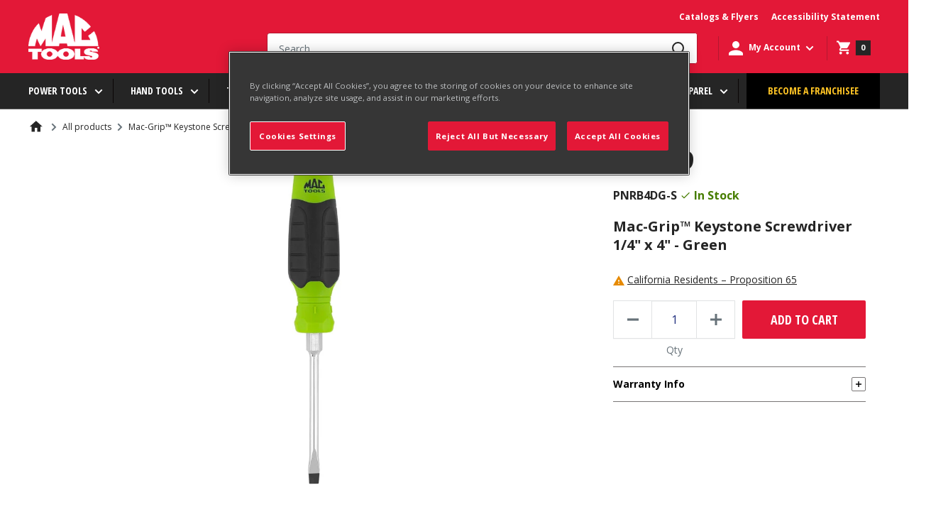

--- FILE ---
content_type: text/html; charset=utf-8
request_url: https://www.mactools.com/products/pnrb4dg-s
body_size: 68158
content:
<!doctype html>
<script>
  function sessionUserRedirect() {
    const pageUrls = ['/pages/account-credit', '/pages/wish-list'];
    let reqPath = window.location.pathname;
    if (pageUrls.includes(reqPath)) {
      window.location.href = `/account/login?return_url=${reqPath}`;
    }
  }
</script>


  <script>
    sessionStorage.getItem('isSessionSet') !== null ? sessionStorage.removeItem('isSessionSet') : null;
    sessionStorage.getItem('isSessionToken') !== null ? sessionStorage.removeItem('isSessionToken') : null;
  </script>




<html class="no-js" lang="en">


 <head>


    <meta charset="utf-8">
    <meta name="viewport" content="width=device-width, initial-scale=1.0, maximum-scale=2, user-scalable=0"/>
    <meta name="theme-color" content="#000000"><meta http-equiv="Content-Security-Policy" content="
    default-src 'self';
    script-src 'self' 'unsafe-inline' 'unsafe-eval'
      https://www.googletagmanager.com
      https://cdn.shopify.com
      https://d3js.org
      https://code.jquery.com
      https://modapps.com.au
      https://cdn.jsdelivr.net
      https://api.ipapi.com
      https://pro.ip-api.com
      https://cdn.cookielaw.org
      https://pi.pardot.com
      https://connect.facebook.net
      https://*.hotjar.com
      https://*.klaviyo.com
	  https://*.cloudfront.net
      https://www.google-analytics.com
      https://googleads.g.doubleclick.net
      https://iar.sbdinc.com
      https://js.hcaptcha.com
	  https://*.zscloud.net
	  https://*.onetrust.com
      https://public.punchout2go.com;
    style-src 'self' 'unsafe-inline'
      https://cdn.shopify.com
      https://connect.punchout2go.com
      https://public.punchout2go.com
	  https://*.zscloud.net
      https://fonts.googleapis.com;
    frame-src
      https://www.mactools.com
      https://cdn.shopify.com
	  https://*.vimeo.com
      https://www.youtube-nocookie.com
      https://www.youtube.com
      https://www.facebook.com
	  https://www.google.com
	  https://google.com
	  https://*.sbdinc.com
	  https://*.zscloud.net
      https://newassets.hcaptcha.com
      https://*.doubleclick.net
	  https://www.googletagmanager.com
	  https://*.cloudfront.net
	  https://*.onetrust.com
      https://pay.shopify.com;
	media-src 'self' 
      https://player.vimeo.com
      https://cdn.shopify.com
	  https://*.vimeocdn.com
	  https://*.digitaloceanspaces.com
      https://www.youtube.com
	  https://*.zscloud.net
	  https://*.cloudfront.net
	  https://*.onetrust.com
      https://www.youtube-nocookie.com;  
    img-src 'self' data:
      https://cdn.cookielaw.org
	  https://*.accentuate.io
	  https://*.doubleclick.net
	  https://*.vimeocdn.com
      https://www.facebook.com
      https://www.google.com
      https://www.google.co.in
      https://www.googletagmanager.com
	  https://www.google-analytics.com
	  https://*.zscloud.net
	  https://*.cloudfront.net
	  https://*.ytimg.com
	  https://*.onetrust.com
      https://cdn.shopify.com;
    font-src 'self'
      https://cdn.shopify.com
	  https://fonts.google.com
	  https://fonts.googleapis.com
      https://fonts.shopifycdn.com
      https://fonts.gstatic.com;
    connect-src 'self'
      https://cdn.shopify.com
      https://cdn.cookielaw.org
      https://content.hotjar.io
      wss://ws.hotjar.com
      https://modapps.com.au
      https://www.facebook.com
      https://www.google.com
      https://*.onetrust.com
	  https://*.klaviyo.com
      https://appservice.mactools.com
      https://www.google-analytics.com
      https://www.merchant-center-analytics.goog
	  https://*.zscloud.net
      https://monorail-edge.shopifysvc.com;
    object-src 'none';
"><!-- Google Tag Manager -->
<script>(function(w,d,s,l,i){w[l]=w[l]||[];w[l].push({'gtm.start':
new Date().getTime(),event:'gtm.js'});var f=d.getElementsByTagName(s)[0],
j=d.createElement(s),dl=l!='dataLayer'?'&l='+l:'';j.async=true;j.src=
'https://www.googletagmanager.com/gtm.js?id='+i+dl;f.parentNode.insertBefore(j,f);
})(window,document,'script','dataLayer','GTM-N47TBF2');</script>
<!-- End Google Tag Manager -->

<!-- Google Tag Manager (noscript) -->
<noscript><iframe src="https://www.googletagmanager.com/ns.html?id=GTM-N47TBF2" height="0" width="0" style="display:none;visibility:hidden"></iframe></noscript>
<!-- End Google Tag Manager (noscript) --><!-- hreflang tag -->
    <link rel="alternate" href="https://www.mactools.com/products/pnrb4dg-s" hreflang="en-us" />
    <link rel="alternate" href="https://www.mactools.ca/products/pnrb4dg-s" hreflang="en-ca" />
    <!-- hreflang tag -->

    <meta name="google-site-verification" content="rIFKZFIFk9IX8FVnERFzAXYufSmEma6E9YIvWP85jaM"><title>Mac-Grip™ Keystone Screwdriver 1/4&quot; x 4&quot; - Green - PNRB4DG-S | Mac Tools</title><meta name="description" content="360° Ergonomic textured grip for maximum comfort for high torque applications .Molded slotted and Phillips® tip ID for easy recognition of tip type in the vertical position .Nylon-alloy Soft-Grip™ handle is chemically resistant to gasoline, disk brake cleaner, brake fluid, motor oil, hydraulic fluid, ethylene glycol, and acetone .Vapor-blasted tips for added protection against corrosion and improved gripping force .High-quality alloy-steel bar .High-polished chrome finish for a high quality, professional look"><link rel="canonical" href="https://www.mactools.com/products/pnrb4dg-s"><link rel="shortcut icon" href="//www.mactools.com/cdn/shop/files/MT_-_2021_-_Favicon_-_96x96_7357d37c-4fdd-41ea-bceb-904d86bca02a_96x96.png?v=1621952886" type="image/png"><link rel="preload" as="style" href="//www.mactools.com/cdn/shop/t/27/assets/theme.css?v=182234900166234308331763634300">
    <link rel="preload" as="style" href="//www.mactools.com/cdn/shop/t/27/assets/mactools-component.scss.css?v=91611814178641438061675082856">
    <link rel="preload" as="style" href="//www.mactools.com/cdn/shop/t/27/assets/bvaccel.css?v=175730163210748254631765520387">
    <link rel="preload" as="script" href="//www.mactools.com/cdn/shop/t/27/assets/theme.min.js?v=52375426991801151821675082871">
    <link rel="preconnect" href="https://cdn.shopify.com">
    <link rel="preconnect" href="https://fonts.shopifycdn.com">
    <link rel="dns-prefetch" href="https://productreviews.shopifycdn.com">
    <link rel="dns-prefetch" href="https://ajax.googleapis.com">
    <link rel="dns-prefetch" href="https://maps.googleapis.com">
    <link rel="dns-prefetch" href="https://maps.gstatic.com">

    <link href="https://fonts.googleapis.com/css2?family=Open+Sans+Condensed:wght@700&display=swap" rel="stylesheet">
    <link href="https://fonts.googleapis.com/css2?family=Open+Sans:wght@400;700;800&display=swap" rel="stylesheet">
    
    <!-- accordion css and js -->
    <link rel="stylesheet" href="//www.mactools.com/cdn/shop/t/27/assets/accordion.css?v=80440058823460171181755773233">
    <script src="//www.mactools.com/cdn/shop/t/27/assets/jquery-1.12.4.js?v=144879769145206360891675082853" ></script>
    <script src="//www.mactools.com/cdn/shop/t/27/assets/jquery-ui.js?v=37261549171205147911675082854" defer></script>
    
    <!-- gallery comment css and js -->
    <script src="//www.mactools.com/cdn/shop/t/27/assets/slick.js?v=153884650845115104331675082864" defer></script>
    <link rel="stylesheet" href="//www.mactools.com/cdn/shop/t/27/assets/slick.scss.css?v=43912314229098499291675082865">
    <link rel="stylesheet" href="//www.mactools.com/cdn/shop/t/27/assets/slick-theme.scss.css?v=9623168108669310371675082863">
    <link rel="stylesheet" href="//www.mactools.com/cdn/shop/t/27/assets/slick-custom.scss.css?v=86180455894641168591675082862">

    <meta property="og:type" content="product">
  <meta property="og:title" content="Mac-Grip™ Keystone Screwdriver 1/4&quot; x 4&quot; - Green"><meta property="og:image" content="http://www.mactools.com/cdn/shop/products/PNRB4DG-S_1.jpg?v=1697332587">
    <meta property="og:image:secure_url" content="https://www.mactools.com/cdn/shop/products/PNRB4DG-S_1.jpg?v=1697332587">
    <meta property="og:image:width" content="780">
    <meta property="og:image:height" content="780">
  <meta property="product:price:amount" content="27.99">
  <meta property="product:price:currency" content="USD">
  <meta property="og:description" content="360° Ergonomic textured grip for maximum comfort for high torque applications .Molded slotted and Phillips® tip ID for easy recognition of tip type in the vertical position .Nylon-alloy Soft-Grip™ handle is chemically resistant to gasoline, disk brake cleaner, brake fluid, motor oil, hydraulic fluid, ethylene glycol, and acetone .Vapor-blasted tips for added protection against corrosion and improved gripping force .High-quality alloy-steel bar .High-polished chrome finish for a high quality, professional look"><meta property="og:url" content="https://www.mactools.com/products/pnrb4dg-s">
<meta property="og:site_name" content="Mac Tools"><meta name="twitter:card" content="summary"><meta name="twitter:title" content="Mac-Grip™ Keystone Screwdriver 1/4&quot; x 4&quot; - Green">
  <meta name="twitter:description" content="{&quot;specs&quot;:{&quot;spec&quot;:[{&quot;name&quot;:&quot;MT_AllowRetailStyle&quot;,&quot;value&quot;:&quot;false&quot;},{&quot;name&quot;:&quot;MT_BarLength_in_Specs&quot;,&quot;value&quot;:&quot;4\&quot;&quot;},{&quot;name&quot;:&quot;MT_BarLength_mm_Specs&quot;,&quot;value&quot;:&quot;102mm&quot;},{&quot;name&quot;:&quot;MT_Bolster_Specs&quot;,&quot;value&quot;:&quot;Yes&quot;},{&quot;name&quot;:&quot;MT_FeaturesAndBenefits&quot;,&quot;value&quot;:&quot;*Verified 2X solvent protection against most harsh chemicals including gasoline, brake fluid, ethylen glycol, ehtyl alcohol, acetone, toluol, brake cleaner, and automatic transmission fluid (*Tested on 2x more solvents than required by ASME standard B107.600)|Soft-touch Mac-Grip™ handle designed to maximize grip and torque delivery|Precision machined tips improve screw engagement helping reduce cam-out|Premium high-alloy steel for greater strength and bend resistance|Permanent tip indicator for easy identification|Wide bolster for high torque wrenching|Designed to meet demanding heavy-duty needs of industrial maintenance and assembly applications|Fully ground, chemically polished and chrome plated for corrosion resistance.|&quot;},{&quot;name&quot;:&quot;MT_HandleColor_Specs&quot;,&quot;value&quot;:&quot;Green&quot;},{&quot;name&quot;:&quot;MT_HandleStyle_Specs&quot;,&quot;value&quot;:&quot;Mac-Grip™&quot;},{&quot;name&quot;:&quot;MT_HidePrice&quot;,&quot;value&quot;:&quot;false&quot;},{&quot;name&quot;:&quot;MT_OverallLength_in_Specs&quot;,&quot;value&quot;:&quot;8-1/2\&quot;&quot;},{&quot;name&quot;:&quot;MT_OverallLength_mm_Specs&quot;,&quot;value&quot;:&quot;216mm&quot;},{&quot;name&quot;:&quot;MT_Pims_Description&quot;,&quot;value&quot;:&quot;Mac-Grip™ Keystone Screwdriver 1/4\&quot; x 4\&quot; - Green&quot;},{&quot;name&quot;:&quot;MT_Shank_Specs&quot;,&quot;value&quot;:&quot;Round&quot;},{&quot;name&quot;:&quot;MT_Style_Specs&quot;,&quot;value&quot;:&quot;Screw&quot;},{&quot;name&quot;:&quot;MT_TipSize_Specs&quot;,&quot;value&quot;:&quot;1/4\&quot;&quot;},{&quot;name&quot;:&quot;MT_Type_Specs&quot;,&quot;value&quot;:&quot;Driver&quot;},{&quot;name&quot;:&quot;MT_Pims_SkuId_Specs&quot;,&quot;value&quot;:&quot;PNRB4DG-S&quot;},{&quot;name&quot;:&quot;MT_ProductType_Specs&quot;,&quot;value&quot;:&quot;Component&quot;}]},&quot;refiners&quot;:{&quot;refiner&quot;:[{&quot;name&quot;:&quot;Bar Length [in]&quot;,&quot;value&quot;:&quot;4\&quot;&quot;},{&quot;name&quot;:&quot;Bolster&quot;,&quot;value&quot;:&quot;Yes&quot;},{&quot;name&quot;:&quot;Handle Style&quot;,&quot;value&quot;:&quot;Mac-Grip™&quot;},{&quot;name&quot;:&quot;Overall Length [in]&quot;,&quot;value&quot;:&quot;8-1/2\&quot;&quot;},{&quot;name&quot;:&quot;Overall Length [mm]&quot;,&quot;value&quot;:&quot;216mm&quot;},{&quot;name&quot;:&quot;Style&quot;,&quot;value&quot;:&quot;Screw&quot;},{&quot;name&quot;:&quot;Tip Size&quot;,&quot;value&quot;:&quot;1/4\&quot;&quot;},{&quot;name&quot;:&quot;Type&quot;,&quot;value&quot;:&quot;Driver&quot;}]},&quot;featuresandbenefits&quot;:&quot;*Verified 2X solvent protection against most harsh chemicals including gasoline, brake fluid, ethylen glycol, ehtyl alcohol, acetone, toluol, brake cleaner, and automatic transmission fluid (*Tested on 2x more solvents than required by ASME standard B107.600)|Soft-touch Mac-Grip™">
  <meta name="twitter:image" content="https://www.mactools.com/cdn/shop/products/PNRB4DG-S_1_600x600_crop_center.jpg?v=1697332587">
    <link rel="preload" href="//www.mactools.com/cdn/fonts/barlow/barlow_n6.329f582a81f63f125e63c20a5a80ae9477df68e1.woff2" as="font" type="font/woff2" crossorigin>
<link rel="preload" href="//www.mactools.com/cdn/fonts/barlow/barlow_n5.a193a1990790eba0cc5cca569d23799830e90f07.woff2" as="font" type="font/woff2" crossorigin>

<style>
  @font-face {
  font-family: Barlow;
  font-weight: 600;
  font-style: normal;
  font-display: swap;
  src: url("//www.mactools.com/cdn/fonts/barlow/barlow_n6.329f582a81f63f125e63c20a5a80ae9477df68e1.woff2") format("woff2"),
       url("//www.mactools.com/cdn/fonts/barlow/barlow_n6.0163402e36247bcb8b02716880d0b39568412e9e.woff") format("woff");
}

  @font-face {
  font-family: Barlow;
  font-weight: 500;
  font-style: normal;
  font-display: swap;
  src: url("//www.mactools.com/cdn/fonts/barlow/barlow_n5.a193a1990790eba0cc5cca569d23799830e90f07.woff2") format("woff2"),
       url("//www.mactools.com/cdn/fonts/barlow/barlow_n5.ae31c82169b1dc0715609b8cc6a610b917808358.woff") format("woff");
}
@font-face {
  font-family: Barlow;
  font-weight: 600;
  font-style: normal;
  font-display: swap;
  src: url("//www.mactools.com/cdn/fonts/barlow/barlow_n6.329f582a81f63f125e63c20a5a80ae9477df68e1.woff2") format("woff2"),
       url("//www.mactools.com/cdn/fonts/barlow/barlow_n6.0163402e36247bcb8b02716880d0b39568412e9e.woff") format("woff");
}
@font-face {
  font-family: Barlow;
  font-weight: 600;
  font-style: italic;
  font-display: swap;
  src: url("//www.mactools.com/cdn/fonts/barlow/barlow_i6.5a22bd20fb27bad4d7674cc6e666fb9c77d813bb.woff2") format("woff2"),
       url("//www.mactools.com/cdn/fonts/barlow/barlow_i6.1c8787fcb59f3add01a87f21b38c7ef797e3b3a1.woff") format("woff");
}


  @font-face {
  font-family: Barlow;
  font-weight: 700;
  font-style: normal;
  font-display: swap;
  src: url("//www.mactools.com/cdn/fonts/barlow/barlow_n7.691d1d11f150e857dcbc1c10ef03d825bc378d81.woff2") format("woff2"),
       url("//www.mactools.com/cdn/fonts/barlow/barlow_n7.4fdbb1cb7da0e2c2f88492243ffa2b4f91924840.woff") format("woff");
}

  @font-face {
  font-family: Barlow;
  font-weight: 500;
  font-style: italic;
  font-display: swap;
  src: url("//www.mactools.com/cdn/fonts/barlow/barlow_i5.714d58286997b65cd479af615cfa9bb0a117a573.woff2") format("woff2"),
       url("//www.mactools.com/cdn/fonts/barlow/barlow_i5.0120f77e6447d3b5df4bbec8ad8c2d029d87fb21.woff") format("woff");
}

  @font-face {
  font-family: Barlow;
  font-weight: 700;
  font-style: italic;
  font-display: swap;
  src: url("//www.mactools.com/cdn/fonts/barlow/barlow_i7.50e19d6cc2ba5146fa437a5a7443c76d5d730103.woff2") format("woff2"),
       url("//www.mactools.com/cdn/fonts/barlow/barlow_i7.47e9f98f1b094d912e6fd631cc3fe93d9f40964f.woff") format("woff");
}


  :root {
    --default-text-font-size : 15px;
    --base-text-font-size    : 16px;
    --cta-button-font-size   : 14px;
    --heading-font-family    : Barlow, sans-serif;
    --heading-font-weight    : 600;
    --heading-font-style     : normal;
    --text-font-family       : Barlow, sans-serif;
    --text-font-weight       : 500;
    --text-font-style        : normal;
    --text-font-bolder-weight: 600;
    --text-link-decoration   : underline;

    --text-color               : #677279;
    --text-color-rgb           : 103, 114, 121;
    --heading-color            : #1e2d7d;
    --border-color             : #e1e3e4;
    --border-color-rgb         : 225, 227, 228;
    --form-border-color        : #d4d6d8;
    --nav-bar-border-color     : #5F5F5F;
    --accent-color             : #000000;
    --accent-color-rgb         : 0, 0, 0;
    --link-color               : #000000;
    --link-color-hover         : #00184D;
    --background               : #f3f5f6;
    --secondary-background     : #ffffff;
    --nav-bar-background       : #252525;
    --nav-bar-text-color       : #ffffff;
    --mega-menu-heading-color  : #ffffff;
    --secondary-background-rgb : 255, 255, 255;
    --accent-background        : rgba(0, 0, 0, 0.08);

    --input-background: #ffffff;

    --error-color       : #ff0000;
    --error-background  : rgba(255, 0, 0, 0.07);
    --success-color     : #00aa00;
    --success-background: rgba(0, 170, 0, 0.11);

    --primary-button-background      : #00badb;
    --primary-button-background-rgb  : 0, 186, 219;
    --primary-button-text-color      : #ffffff;
    --secondary-button-background    : #1e2d7d;
    --secondary-button-background-rgb: 30, 45, 125;
    --secondary-button-text-color    : #ffffff;

    --header-background      : #1e2d7d;
    --header-text-color      : #ffffff;
    --header-light-text-color: #a3afef;
    --header-border-color    : rgba(163, 175, 239, 0.3);
    --header-accent-color    : #00badb;

    --footer-background-color:    #f3f5f6;
    --footer-heading-text-color:  #1e2d7d;
    --footer-body-text-color:     #677279;
    --footer-body-text-color-rgb: 103, 114, 121;
    --footer-accent-color:        #00badb;
    --footer-accent-color-rgb:    0, 186, 219;
    --footer-border:              1px solid var(--border-color);

    --flickity-arrow-color: #abb1b4;--product-on-sale-accent           : #ee0000;
    --product-on-sale-accent-rgb       : 238, 0, 0;
    --product-on-sale-color            : #ffffff;
    --product-in-stock-color           : #008a00;
    --product-low-stock-color          : #ee0000;
    --product-sold-out-color           : #8a9297;
    --product-custom-label-1-background: #008a00;
    --product-custom-label-1-color     : #ffffff;
    --product-custom-label-2-background: #00a500;
    --product-custom-label-2-color     : #ffffff;
    --product-review-star-color        : #ffbd00;

    --mobile-container-gutter : 20px;
    --desktop-container-gutter: 40px;

    --color-white: #FFFFFF;
    --color-white-smoke: #F4F4F4;
    --color-black: #000000;

    --color-red-light: #FF94A4;
    --color-red-base: #E31837;
    --color-red-dark: #B31730;

    --color-yellow-light: #FFE49A;
    --color-yellow-base: #FFC425;
    --color-yellow-dark: #EBA325;

    --color-grey-light: #6B6B6B;
    --color-grey-light-200: #C4C4C4;
    --color-grey-base: #252525;
    --color-grey-800: #3F3F3F;
    --color-grey-dark: #000000;
    --color-grey-bg: #3F3F3F;
    --color-grey-border: #7E7E7E;
    --color-grey-borderlight: #dddddd;
    --color-grey-neutral: #1A1A1A;
    --color-grey-search: #B31730;

    --color-blue-light: #C3D4FB;
    --color-blue-base: #1D4ECA;
    --color-blue-dark: #00184D;

    --color-error-light: #FFCCC7;
    --color-error-base: #CD4040;
    --color-error-dark: #960019;

    --color-warning-light: #FFF6E0;
    --color-warning-base: #E68A01;
    --color-warning-dark: #AE5C00;

    --color-success-light: #EEF8DC;
    --color-success-base: #79AD23;
    --color-success-dark: #477D00;

    --color-disabled-background: #797676;
    --color-disabled-text: #0A0505;

    --color-focus: #0066FF;

    --font-opensans-condensed: 'Open Sans Condensed', sans-serif;
    --font-opensans: 'Open Sans', sans-serif;
  }
</style>

<script>
  // IE11 does not have support for CSS variables, so we have to polyfill them
  if (!(((window || {}).CSS || {}).supports && window.CSS.supports('(--a: 0)'))) {
    const script = document.createElement('script');
    script.type = 'text/javascript';
    script.src = 'https://cdn.jsdelivr.net/npm/css-vars-ponyfill@2';
    script.onload = function() {
      cssVars({});
    };

    document.getElementsByTagName('head')[0].appendChild(script);
  }
</script>


    <script>window.performance && window.performance.mark && window.performance.mark('shopify.content_for_header.start');</script><meta name="google-site-verification" content="xjJwEepfeekFElEm_bSezXfWxS4n6rNXI3HH-EQwpYs">
<meta id="shopify-digital-wallet" name="shopify-digital-wallet" content="/54488563895/digital_wallets/dialog">
<link rel="alternate" type="application/json+oembed" href="https://www.mactools.com/products/pnrb4dg-s.oembed">
<script async="async" src="/checkouts/internal/preloads.js?locale=en-US"></script>
<script id="shopify-features" type="application/json">{"accessToken":"3228da8a138439ac722b3fba9635416d","betas":["rich-media-storefront-analytics"],"domain":"www.mactools.com","predictiveSearch":true,"shopId":54488563895,"locale":"en"}</script>
<script>var Shopify = Shopify || {};
Shopify.shop = "mactools-prod.myshopify.com";
Shopify.locale = "en";
Shopify.currency = {"active":"USD","rate":"1.0"};
Shopify.country = "US";
Shopify.theme = {"name":"Mactools Production Theme","id":123294810295,"schema_name":"Warehouse","schema_version":"1.16.3","theme_store_id":null,"role":"main"};
Shopify.theme.handle = "null";
Shopify.theme.style = {"id":null,"handle":null};
Shopify.cdnHost = "www.mactools.com/cdn";
Shopify.routes = Shopify.routes || {};
Shopify.routes.root = "/";</script>
<script type="module">!function(o){(o.Shopify=o.Shopify||{}).modules=!0}(window);</script>
<script>!function(o){function n(){var o=[];function n(){o.push(Array.prototype.slice.apply(arguments))}return n.q=o,n}var t=o.Shopify=o.Shopify||{};t.loadFeatures=n(),t.autoloadFeatures=n()}(window);</script>
<script id="shop-js-analytics" type="application/json">{"pageType":"product"}</script>
<script defer="defer" async type="module" src="//www.mactools.com/cdn/shopifycloud/shop-js/modules/v2/client.init-shop-cart-sync_BT-GjEfc.en.esm.js"></script>
<script defer="defer" async type="module" src="//www.mactools.com/cdn/shopifycloud/shop-js/modules/v2/chunk.common_D58fp_Oc.esm.js"></script>
<script defer="defer" async type="module" src="//www.mactools.com/cdn/shopifycloud/shop-js/modules/v2/chunk.modal_xMitdFEc.esm.js"></script>
<script type="module">
  await import("//www.mactools.com/cdn/shopifycloud/shop-js/modules/v2/client.init-shop-cart-sync_BT-GjEfc.en.esm.js");
await import("//www.mactools.com/cdn/shopifycloud/shop-js/modules/v2/chunk.common_D58fp_Oc.esm.js");
await import("//www.mactools.com/cdn/shopifycloud/shop-js/modules/v2/chunk.modal_xMitdFEc.esm.js");

  window.Shopify.SignInWithShop?.initShopCartSync?.({"fedCMEnabled":true,"windoidEnabled":true});

</script>
<script>(function() {
  var isLoaded = false;
  function asyncLoad() {
    if (isLoaded) return;
    isLoaded = true;
    var urls = ["https:\/\/cdn.jsdelivr.net\/gh\/baberuth22\/saltye@main\/scrollIntoView.js?shop=mactools-prod.myshopify.com","https:\/\/cdn.jsdelivr.net\/gh\/baberuth22\/saltye@main\/resizePreviewWindow.js?shop=mactools-prod.myshopify.com","https:\/\/cdn.jsdelivr.net\/gh\/baberuth22\/saltye@main\/token.js?shop=mactools-prod.myshopify.com"];
    for (var i = 0; i < urls.length; i++) {
      var s = document.createElement('script');
      s.type = 'text/javascript';
      s.async = true;
      s.src = urls[i];
      var x = document.getElementsByTagName('script')[0];
      x.parentNode.insertBefore(s, x);
    }
  };
  if(window.attachEvent) {
    window.attachEvent('onload', asyncLoad);
  } else {
    window.addEventListener('load', asyncLoad, false);
  }
})();</script>
<script id="__st">var __st={"a":54488563895,"offset":-18000,"reqid":"166bf18f-95ca-41a5-97e8-69917504a957-1769096332","pageurl":"www.mactools.com\/products\/pnrb4dg-s","u":"d185edd82ce6","p":"product","rtyp":"product","rid":6937864634551};</script>
<script>window.ShopifyPaypalV4VisibilityTracking = true;</script>
<script id="captcha-bootstrap">!function(){'use strict';const t='contact',e='account',n='new_comment',o=[[t,t],['blogs',n],['comments',n],[t,'customer']],c=[[e,'customer_login'],[e,'guest_login'],[e,'recover_customer_password'],[e,'create_customer']],r=t=>t.map((([t,e])=>`form[action*='/${t}']:not([data-nocaptcha='true']) input[name='form_type'][value='${e}']`)).join(','),a=t=>()=>t?[...document.querySelectorAll(t)].map((t=>t.form)):[];function s(){const t=[...o],e=r(t);return a(e)}const i='password',u='form_key',d=['recaptcha-v3-token','g-recaptcha-response','h-captcha-response',i],f=()=>{try{return window.sessionStorage}catch{return}},m='__shopify_v',_=t=>t.elements[u];function p(t,e,n=!1){try{const o=window.sessionStorage,c=JSON.parse(o.getItem(e)),{data:r}=function(t){const{data:e,action:n}=t;return t[m]||n?{data:e,action:n}:{data:t,action:n}}(c);for(const[e,n]of Object.entries(r))t.elements[e]&&(t.elements[e].value=n);n&&o.removeItem(e)}catch(o){console.error('form repopulation failed',{error:o})}}const l='form_type',E='cptcha';function T(t){t.dataset[E]=!0}const w=window,h=w.document,L='Shopify',v='ce_forms',y='captcha';let A=!1;((t,e)=>{const n=(g='f06e6c50-85a8-45c8-87d0-21a2b65856fe',I='https://cdn.shopify.com/shopifycloud/storefront-forms-hcaptcha/ce_storefront_forms_captcha_hcaptcha.v1.5.2.iife.js',D={infoText:'Protected by hCaptcha',privacyText:'Privacy',termsText:'Terms'},(t,e,n)=>{const o=w[L][v],c=o.bindForm;if(c)return c(t,g,e,D).then(n);var r;o.q.push([[t,g,e,D],n]),r=I,A||(h.body.append(Object.assign(h.createElement('script'),{id:'captcha-provider',async:!0,src:r})),A=!0)});var g,I,D;w[L]=w[L]||{},w[L][v]=w[L][v]||{},w[L][v].q=[],w[L][y]=w[L][y]||{},w[L][y].protect=function(t,e){n(t,void 0,e),T(t)},Object.freeze(w[L][y]),function(t,e,n,w,h,L){const[v,y,A,g]=function(t,e,n){const i=e?o:[],u=t?c:[],d=[...i,...u],f=r(d),m=r(i),_=r(d.filter((([t,e])=>n.includes(e))));return[a(f),a(m),a(_),s()]}(w,h,L),I=t=>{const e=t.target;return e instanceof HTMLFormElement?e:e&&e.form},D=t=>v().includes(t);t.addEventListener('submit',(t=>{const e=I(t);if(!e)return;const n=D(e)&&!e.dataset.hcaptchaBound&&!e.dataset.recaptchaBound,o=_(e),c=g().includes(e)&&(!o||!o.value);(n||c)&&t.preventDefault(),c&&!n&&(function(t){try{if(!f())return;!function(t){const e=f();if(!e)return;const n=_(t);if(!n)return;const o=n.value;o&&e.removeItem(o)}(t);const e=Array.from(Array(32),(()=>Math.random().toString(36)[2])).join('');!function(t,e){_(t)||t.append(Object.assign(document.createElement('input'),{type:'hidden',name:u})),t.elements[u].value=e}(t,e),function(t,e){const n=f();if(!n)return;const o=[...t.querySelectorAll(`input[type='${i}']`)].map((({name:t})=>t)),c=[...d,...o],r={};for(const[a,s]of new FormData(t).entries())c.includes(a)||(r[a]=s);n.setItem(e,JSON.stringify({[m]:1,action:t.action,data:r}))}(t,e)}catch(e){console.error('failed to persist form',e)}}(e),e.submit())}));const S=(t,e)=>{t&&!t.dataset[E]&&(n(t,e.some((e=>e===t))),T(t))};for(const o of['focusin','change'])t.addEventListener(o,(t=>{const e=I(t);D(e)&&S(e,y())}));const B=e.get('form_key'),M=e.get(l),P=B&&M;t.addEventListener('DOMContentLoaded',(()=>{const t=y();if(P)for(const e of t)e.elements[l].value===M&&p(e,B);[...new Set([...A(),...v().filter((t=>'true'===t.dataset.shopifyCaptcha))])].forEach((e=>S(e,t)))}))}(h,new URLSearchParams(w.location.search),n,t,e,['guest_login'])})(!0,!1)}();</script>
<script integrity="sha256-4kQ18oKyAcykRKYeNunJcIwy7WH5gtpwJnB7kiuLZ1E=" data-source-attribution="shopify.loadfeatures" defer="defer" src="//www.mactools.com/cdn/shopifycloud/storefront/assets/storefront/load_feature-a0a9edcb.js" crossorigin="anonymous"></script>
<script data-source-attribution="shopify.dynamic_checkout.dynamic.init">var Shopify=Shopify||{};Shopify.PaymentButton=Shopify.PaymentButton||{isStorefrontPortableWallets:!0,init:function(){window.Shopify.PaymentButton.init=function(){};var t=document.createElement("script");t.src="https://www.mactools.com/cdn/shopifycloud/portable-wallets/latest/portable-wallets.en.js",t.type="module",document.head.appendChild(t)}};
</script>
<script data-source-attribution="shopify.dynamic_checkout.buyer_consent">
  function portableWalletsHideBuyerConsent(e){var t=document.getElementById("shopify-buyer-consent"),n=document.getElementById("shopify-subscription-policy-button");t&&n&&(t.classList.add("hidden"),t.setAttribute("aria-hidden","true"),n.removeEventListener("click",e))}function portableWalletsShowBuyerConsent(e){var t=document.getElementById("shopify-buyer-consent"),n=document.getElementById("shopify-subscription-policy-button");t&&n&&(t.classList.remove("hidden"),t.removeAttribute("aria-hidden"),n.addEventListener("click",e))}window.Shopify?.PaymentButton&&(window.Shopify.PaymentButton.hideBuyerConsent=portableWalletsHideBuyerConsent,window.Shopify.PaymentButton.showBuyerConsent=portableWalletsShowBuyerConsent);
</script>
<script data-source-attribution="shopify.dynamic_checkout.cart.bootstrap">document.addEventListener("DOMContentLoaded",(function(){function t(){return document.querySelector("shopify-accelerated-checkout-cart, shopify-accelerated-checkout")}if(t())Shopify.PaymentButton.init();else{new MutationObserver((function(e,n){t()&&(Shopify.PaymentButton.init(),n.disconnect())})).observe(document.body,{childList:!0,subtree:!0})}}));
</script>
<link id="shopify-accelerated-checkout-styles" rel="stylesheet" media="screen" href="https://www.mactools.com/cdn/shopifycloud/portable-wallets/latest/accelerated-checkout-backwards-compat.css" crossorigin="anonymous">
<style id="shopify-accelerated-checkout-cart">
        #shopify-buyer-consent {
  margin-top: 1em;
  display: inline-block;
  width: 100%;
}

#shopify-buyer-consent.hidden {
  display: none;
}

#shopify-subscription-policy-button {
  background: none;
  border: none;
  padding: 0;
  text-decoration: underline;
  font-size: inherit;
  cursor: pointer;
}

#shopify-subscription-policy-button::before {
  box-shadow: none;
}

      </style>

<script>window.performance && window.performance.mark && window.performance.mark('shopify.content_for_header.end');</script>

    <link rel="stylesheet" href="//www.mactools.com/cdn/shop/t/27/assets/theme.css?v=182234900166234308331763634300">
    <link rel="stylesheet" href="//www.mactools.com/cdn/shop/t/27/assets/mactools-component.scss.css?v=91611814178641438061675082856">
    <link rel="stylesheet" href="//www.mactools.com/cdn/shop/t/27/assets/bvaccel.css?v=175730163210748254631765520387">
    <link rel="stylesheet" href="//www.mactools.com/cdn/shop/t/27/assets/mactools.css?v=100467994679663233131681817982">

    
  <script type="application/ld+json">
  {
    "@context": "http://schema.org",
    "@type": "Product",
    "offers": [{
          "@type": "Offer",
          "name": "Default Title",
          "availability":"https://schema.org/InStock",
          "priceValidUntil": "2026-02-01","sku": "PNRB4DG-S","url": "/products/pnrb4dg-s?variant=40506898546871"
        }],
    "brand": {
      "name": "MacTools"
    },
    "name": "Mac-Grip™ Keystone Screwdriver 1\/4\" x 4\" - Green",
    "description": "{\"specs\":{\"spec\":[{\"name\":\"MT_AllowRetailStyle\",\"value\":\"false\"},{\"name\":\"MT_BarLength_in_Specs\",\"value\":\"4\\\"\"},{\"name\":\"MT_BarLength_mm_Specs\",\"value\":\"102mm\"},{\"name\":\"MT_Bolster_Specs\",\"value\":\"Yes\"},{\"name\":\"MT_FeaturesAndBenefits\",\"value\":\"*Verified 2X solvent protection against most harsh chemicals including gasoline, brake fluid, ethylen glycol, ehtyl alcohol, acetone, toluol, brake cleaner, and automatic transmission fluid (*Tested on 2x more solvents than required by ASME standard B107.600)|Soft-touch Mac-Grip™ handle designed to maximize grip and torque delivery|Precision machined tips improve screw engagement helping reduce cam-out|Premium high-alloy steel for greater strength and bend resistance|Permanent tip indicator for easy identification|Wide bolster for high torque wrenching|Designed to meet demanding heavy-duty needs of industrial maintenance and assembly applications|Fully ground, chemically polished and chrome plated for corrosion resistance.|\"},{\"name\":\"MT_HandleColor_Specs\",\"value\":\"Green\"},{\"name\":\"MT_HandleStyle_Specs\",\"value\":\"Mac-Grip™\"},{\"name\":\"MT_HidePrice\",\"value\":\"false\"},{\"name\":\"MT_OverallLength_in_Specs\",\"value\":\"8-1\/2\\\"\"},{\"name\":\"MT_OverallLength_mm_Specs\",\"value\":\"216mm\"},{\"name\":\"MT_Pims_Description\",\"value\":\"Mac-Grip™ Keystone Screwdriver 1\/4\\\" x 4\\\" - Green\"},{\"name\":\"MT_Shank_Specs\",\"value\":\"Round\"},{\"name\":\"MT_Style_Specs\",\"value\":\"Screw\"},{\"name\":\"MT_TipSize_Specs\",\"value\":\"1\/4\\\"\"},{\"name\":\"MT_Type_Specs\",\"value\":\"Driver\"},{\"name\":\"MT_Pims_SkuId_Specs\",\"value\":\"PNRB4DG-S\"},{\"name\":\"MT_ProductType_Specs\",\"value\":\"Component\"}]},\"refiners\":{\"refiner\":[{\"name\":\"Bar Length [in]\",\"value\":\"4\\\"\"},{\"name\":\"Bolster\",\"value\":\"Yes\"},{\"name\":\"Handle Style\",\"value\":\"Mac-Grip™\"},{\"name\":\"Overall Length [in]\",\"value\":\"8-1\/2\\\"\"},{\"name\":\"Overall Length [mm]\",\"value\":\"216mm\"},{\"name\":\"Style\",\"value\":\"Screw\"},{\"name\":\"Tip Size\",\"value\":\"1\/4\\\"\"},{\"name\":\"Type\",\"value\":\"Driver\"}]},\"featuresandbenefits\":\"*Verified 2X solvent protection against most harsh chemicals including gasoline, brake fluid, ethylen glycol, ehtyl alcohol, acetone, toluol, brake cleaner, and automatic transmission fluid (*Tested on 2x more solvents than required by ASME standard B107.600)|Soft-touch Mac-Grip™ handle designed to maximize grip and torque delivery|Precision machined tips improve screw engagement helping reduce cam-out|Premium high-alloy steel for greater strength and bend resistance|Permanent tip indicator for easy identification|Wide bolster for high torque wrenching|Designed to meet demanding heavy-duty needs of industrial maintenance and assembly applications|Fully ground, chemically polished and chrome plated for corrosion resistance.|\",\"schoolnames\":{\"value\":null},\"contents\":null,\"drawings\":null}",
    "category": "individual",
    "url": "/products/pnrb4dg-s",
    "sku": "PNRB4DG-S",
    "image": {
      "@type": "ImageObject",
      "url": "https://www.mactools.com/cdn/shop/products/PNRB4DG-S_1_1024x.jpg?v=1697332587",
      "image": "https://www.mactools.com/cdn/shop/products/PNRB4DG-S_1_1024x.jpg?v=1697332587",
      "name": "Mac-Grip™ Keystone Screwdriver 1\/4\" x 4\" - Green",
      "width": "1024",
      "height": "1024"
    }
  }
  </script>



  <script type="application/ld+json">
  {
    "@context": "http://schema.org",
    "@type": "BreadcrumbList",
  "itemListElement": [{
      "@type": "ListItem",
      "position": 1,
      "name": "Home",
      "item": "https://www.mactools.com"
    },{
          "@type": "ListItem",
          "position": 2,
          "name": "Mac-Grip™ Keystone Screwdriver 1\/4\" x 4\" - Green",
          "item": "https://www.mactools.com/products/pnrb4dg-s"
        }]
  }
  </script>


    <link href="//www.mactools.com/cdn/shop/t/27/assets/aos.css?v=117996174019649865871675082841" rel="stylesheet">
<script src="//www.mactools.com/cdn/shop/t/27/assets/aos.js?v=146123878477799097641621810594"></script>
    <script>
  setTimeout(() => {
      function doesCookieExist(name) {
          const value = `; ${document.cookie}`;
          const parts = value.split(`; ${name}=`);
          return parts.length === 2;
      }
      function getCookieValue(name) {
          const value = `; ${document.cookie}`;
          const parts = value.split(`; ${name}=`);
          if (parts.length === 2) {
              return parts.pop().split(';').shift();
          }
          return null;
      }
      if (doesCookieExist('OptanonConsent')) {
          const optanonConsent = getCookieValue('OptanonConsent');
         if (
        optanonConsent &&
        (optanonConsent.includes('intType=6') ||
          optanonConsent.includes('intType=4') ||
          optanonConsent.includes('intType=1'))
      ) {

          const groupsMatch = optanonConsent.match(/groups=([^&]*)/);
          if (groupsMatch) {
              const decodedGroupsValue = decodeURIComponent(groupsMatch[1]);
              if (decodedGroupsValue.split(',').includes('4:1')) {
                const newsletterWrapperEl = document.querySelector('.js-newsletter-wrapper');
                if (newsletterWrapperEl) {
                  newsletterWrapperEl.style.display = 'block'
                }
              }
            }
          }
      } else {
          console.log('The OptanonConsent cookie does not exist.');
      }
  }, 5000);
</script>
<script>
      window.__BVA__ = {
        customerID: 0,
        customerTotalSpend: 0,
        totalSpendLimit: 6500,
        customerTags: null,
        customerSchool: null,
        customerSpent: null,
        placeholderImage: "\/\/www.mactools.com\/cdn\/shop\/t\/27\/assets\/placeholder-image.jpg?v=148333609144010394261621810605",
        currentVariant: {"id":6937864634551,"title":"Mac-Grip™ Keystone Screwdriver 1\/4\" x 4\" - Green","handle":"pnrb4dg-s","description":"{\"specs\":{\"spec\":[{\"name\":\"MT_AllowRetailStyle\",\"value\":\"false\"},{\"name\":\"MT_BarLength_in_Specs\",\"value\":\"4\\\"\"},{\"name\":\"MT_BarLength_mm_Specs\",\"value\":\"102mm\"},{\"name\":\"MT_Bolster_Specs\",\"value\":\"Yes\"},{\"name\":\"MT_FeaturesAndBenefits\",\"value\":\"*Verified 2X solvent protection against most harsh chemicals including gasoline, brake fluid, ethylen glycol, ehtyl alcohol, acetone, toluol, brake cleaner, and automatic transmission fluid (*Tested on 2x more solvents than required by ASME standard B107.600)|Soft-touch Mac-Grip™ handle designed to maximize grip and torque delivery|Precision machined tips improve screw engagement helping reduce cam-out|Premium high-alloy steel for greater strength and bend resistance|Permanent tip indicator for easy identification|Wide bolster for high torque wrenching|Designed to meet demanding heavy-duty needs of industrial maintenance and assembly applications|Fully ground, chemically polished and chrome plated for corrosion resistance.|\"},{\"name\":\"MT_HandleColor_Specs\",\"value\":\"Green\"},{\"name\":\"MT_HandleStyle_Specs\",\"value\":\"Mac-Grip™\"},{\"name\":\"MT_HidePrice\",\"value\":\"false\"},{\"name\":\"MT_OverallLength_in_Specs\",\"value\":\"8-1\/2\\\"\"},{\"name\":\"MT_OverallLength_mm_Specs\",\"value\":\"216mm\"},{\"name\":\"MT_Pims_Description\",\"value\":\"Mac-Grip™ Keystone Screwdriver 1\/4\\\" x 4\\\" - Green\"},{\"name\":\"MT_Shank_Specs\",\"value\":\"Round\"},{\"name\":\"MT_Style_Specs\",\"value\":\"Screw\"},{\"name\":\"MT_TipSize_Specs\",\"value\":\"1\/4\\\"\"},{\"name\":\"MT_Type_Specs\",\"value\":\"Driver\"},{\"name\":\"MT_Pims_SkuId_Specs\",\"value\":\"PNRB4DG-S\"},{\"name\":\"MT_ProductType_Specs\",\"value\":\"Component\"}]},\"refiners\":{\"refiner\":[{\"name\":\"Bar Length [in]\",\"value\":\"4\\\"\"},{\"name\":\"Bolster\",\"value\":\"Yes\"},{\"name\":\"Handle Style\",\"value\":\"Mac-Grip™\"},{\"name\":\"Overall Length [in]\",\"value\":\"8-1\/2\\\"\"},{\"name\":\"Overall Length [mm]\",\"value\":\"216mm\"},{\"name\":\"Style\",\"value\":\"Screw\"},{\"name\":\"Tip Size\",\"value\":\"1\/4\\\"\"},{\"name\":\"Type\",\"value\":\"Driver\"}]},\"featuresandbenefits\":\"*Verified 2X solvent protection against most harsh chemicals including gasoline, brake fluid, ethylen glycol, ehtyl alcohol, acetone, toluol, brake cleaner, and automatic transmission fluid (*Tested on 2x more solvents than required by ASME standard B107.600)|Soft-touch Mac-Grip™ handle designed to maximize grip and torque delivery|Precision machined tips improve screw engagement helping reduce cam-out|Premium high-alloy steel for greater strength and bend resistance|Permanent tip indicator for easy identification|Wide bolster for high torque wrenching|Designed to meet demanding heavy-duty needs of industrial maintenance and assembly applications|Fully ground, chemically polished and chrome plated for corrosion resistance.|\",\"schoolnames\":{\"value\":null},\"contents\":null,\"drawings\":null}","published_at":"2021-09-01T05:57:55-04:00","created_at":"2021-08-20T07:30:00-04:00","vendor":"MacTools","type":"individual","tags":["child|","DFU:Source_Custom_app|2402200332","EP:CountryOfOrigin|FR","EP:DiscontinueCode|","EP:DiscontinueFlag|false","EP:DiscountClass|N","EP:DivisionCode|USM","EP:ItemNum|PNRB4DG-S","EP:MinimumQty|1","EP:PackQty|1","EP:ReplacementItemNum|","EP:StageToWeb|false","EP:StudentCanBuy|N","EP:TakeOrderFlag|true","EP:ThirdPartyVendorFlag|false","EP:UpsFreightOverride|U","EP:WarrantyCode|RL","EP:WebSalesChannelFlag|true","EP:Weight|0.0001","PRICE:EP|6.49","PRICE:NA2|18.19","PRICE:NA3|20.99","PRICE:NA4|22.39","PRICE:NP|16.79","PRICE:PO|16.79","PRICE:SP|","PRICE:STP|15.39","REFINER:Bar Length [in]|4\"","REFINER:Bolster|Yes","REFINER:Handle Style|Mac-Grip™","REFINER:Overall Length [in]|8-1\/2\"","REFINER:Overall Length [mm]|216mm","REFINER:Style|Screw","REFINER:Tip Size|1\/4\"","REFINER:Type|Driver","schoolnames|"],"price":2799,"price_min":2799,"price_max":2799,"available":true,"price_varies":false,"compare_at_price":null,"compare_at_price_min":0,"compare_at_price_max":0,"compare_at_price_varies":false,"variants":[{"id":40506898546871,"title":"Default Title","option1":"Default Title","option2":null,"option3":null,"sku":"PNRB4DG-S","requires_shipping":true,"taxable":true,"featured_image":null,"available":true,"name":"Mac-Grip™ Keystone Screwdriver 1\/4\" x 4\" - Green","public_title":null,"options":["Default Title"],"price":2799,"weight":0,"compare_at_price":null,"inventory_management":"shopify","barcode":null,"requires_selling_plan":false,"selling_plan_allocations":[],"quantity_rule":{"min":1,"max":null,"increment":1}}],"images":["\/\/www.mactools.com\/cdn\/shop\/products\/PNRB4DG-S_1.jpg?v=1697332587"],"featured_image":"\/\/www.mactools.com\/cdn\/shop\/products\/PNRB4DG-S_1.jpg?v=1697332587","options":["Title"],"media":[{"alt":null,"id":25687688937655,"position":1,"preview_image":{"aspect_ratio":1.0,"height":780,"width":780,"src":"\/\/www.mactools.com\/cdn\/shop\/products\/PNRB4DG-S_1.jpg?v=1697332587"},"aspect_ratio":1.0,"height":780,"media_type":"image","src":"\/\/www.mactools.com\/cdn\/shop\/products\/PNRB4DG-S_1.jpg?v=1697332587","width":780}],"requires_selling_plan":false,"selling_plan_groups":[],"content":"{\"specs\":{\"spec\":[{\"name\":\"MT_AllowRetailStyle\",\"value\":\"false\"},{\"name\":\"MT_BarLength_in_Specs\",\"value\":\"4\\\"\"},{\"name\":\"MT_BarLength_mm_Specs\",\"value\":\"102mm\"},{\"name\":\"MT_Bolster_Specs\",\"value\":\"Yes\"},{\"name\":\"MT_FeaturesAndBenefits\",\"value\":\"*Verified 2X solvent protection against most harsh chemicals including gasoline, brake fluid, ethylen glycol, ehtyl alcohol, acetone, toluol, brake cleaner, and automatic transmission fluid (*Tested on 2x more solvents than required by ASME standard B107.600)|Soft-touch Mac-Grip™ handle designed to maximize grip and torque delivery|Precision machined tips improve screw engagement helping reduce cam-out|Premium high-alloy steel for greater strength and bend resistance|Permanent tip indicator for easy identification|Wide bolster for high torque wrenching|Designed to meet demanding heavy-duty needs of industrial maintenance and assembly applications|Fully ground, chemically polished and chrome plated for corrosion resistance.|\"},{\"name\":\"MT_HandleColor_Specs\",\"value\":\"Green\"},{\"name\":\"MT_HandleStyle_Specs\",\"value\":\"Mac-Grip™\"},{\"name\":\"MT_HidePrice\",\"value\":\"false\"},{\"name\":\"MT_OverallLength_in_Specs\",\"value\":\"8-1\/2\\\"\"},{\"name\":\"MT_OverallLength_mm_Specs\",\"value\":\"216mm\"},{\"name\":\"MT_Pims_Description\",\"value\":\"Mac-Grip™ Keystone Screwdriver 1\/4\\\" x 4\\\" - Green\"},{\"name\":\"MT_Shank_Specs\",\"value\":\"Round\"},{\"name\":\"MT_Style_Specs\",\"value\":\"Screw\"},{\"name\":\"MT_TipSize_Specs\",\"value\":\"1\/4\\\"\"},{\"name\":\"MT_Type_Specs\",\"value\":\"Driver\"},{\"name\":\"MT_Pims_SkuId_Specs\",\"value\":\"PNRB4DG-S\"},{\"name\":\"MT_ProductType_Specs\",\"value\":\"Component\"}]},\"refiners\":{\"refiner\":[{\"name\":\"Bar Length [in]\",\"value\":\"4\\\"\"},{\"name\":\"Bolster\",\"value\":\"Yes\"},{\"name\":\"Handle Style\",\"value\":\"Mac-Grip™\"},{\"name\":\"Overall Length [in]\",\"value\":\"8-1\/2\\\"\"},{\"name\":\"Overall Length [mm]\",\"value\":\"216mm\"},{\"name\":\"Style\",\"value\":\"Screw\"},{\"name\":\"Tip Size\",\"value\":\"1\/4\\\"\"},{\"name\":\"Type\",\"value\":\"Driver\"}]},\"featuresandbenefits\":\"*Verified 2X solvent protection against most harsh chemicals including gasoline, brake fluid, ethylen glycol, ehtyl alcohol, acetone, toluol, brake cleaner, and automatic transmission fluid (*Tested on 2x more solvents than required by ASME standard B107.600)|Soft-touch Mac-Grip™ handle designed to maximize grip and torque delivery|Precision machined tips improve screw engagement helping reduce cam-out|Premium high-alloy steel for greater strength and bend resistance|Permanent tip indicator for easy identification|Wide bolster for high torque wrenching|Designed to meet demanding heavy-duty needs of industrial maintenance and assembly applications|Fully ground, chemically polished and chrome plated for corrosion resistance.|\",\"schoolnames\":{\"value\":null},\"contents\":null,\"drawings\":null}"},
        cart : { items: [], total_price: 0 }
      }
    </script><script>
      // This allows to expose several variables to the global scope, to be used in scripts
      window.theme = {
        pageType: "product",
        cartCount: 0,
        moneyFormat: "${{amount}}",
        moneyWithCurrencyFormat: "${{amount}} USD",
        showDiscount: true,
        discountMode: "saving",
        searchMode: "product,page",
        searchUnavailableProducts: "last",
        cartType: "drawer"
      };

      window.routes = {
        rootUrl: "\/",
        rootUrlWithoutSlash: '',
        cartUrl: "\/cart",
        cartAddUrl: "\/cart\/add",
        cartChangeUrl: "\/cart\/change",
        searchUrl: "\/search",
        productRecommendationsUrl: "\/recommendations\/products"
      };

      window.languages = {
        productRegularPrice: "Regular price",
        productSalePrice: "Sale price",
        collectionOnSaleLabel: "Save {{savings}}",
        productFormUnavailable: "Unavailable",
        productFormAddToCart: "Add to cart",
        productFormSoldOut: "Sold out",
        productAdded: "Product has been added to your cart",
        productAddedShort: "Added!",
        shippingEstimatorNoResults: "No shipping could be found for your address.",
        shippingEstimatorOneResult: "There is one shipping rate for your address:",
        shippingEstimatorMultipleResults: "There are {{count}} shipping rates for your address:",
        shippingEstimatorErrors: "There are some errors:"
      };

      window.lazySizesConfig = {
        loadHidden: false,
        hFac: 0.8,
        expFactor: 3,
        customMedia: {
          '--phone': '(max-width: 640px)',
          '--tablet': '(min-width: 641px) and (max-width: 1023px)',
          '--lap': '(min-width: 1024px)'
        }
      };

      document.documentElement.className = document.documentElement.className.replace('no-js', 'js');
    </script><script src="https://d3js.org/d3.v5.min.js"></script>
    <script src="//www.mactools.com/cdn/shop/t/27/assets/theme.js?v=124326084127541852041763634301" defer></script>
    <script src="//www.mactools.com/cdn/shop/t/27/assets/custom.js?v=58481802250173663871769081736" defer></script>
    <script src="//www.mactools.com/cdn/shop/t/27/assets/custom-accessibility.js?v=100884343294773060431726642680" defer></script>

    
    
    <script>
        (function () {
          window.onpageshow = function() { 
            // We force re-freshing the cart content onpageshow, as most browsers will serve a cache copy when hitting the
            // back button, which cause staled data
            document.documentElement.dispatchEvent(new CustomEvent('cart:refresh', {
              bubbles: true,
              detail: {scrollToTop: false}
            }));
          };
        })();
      </script><script>
  window.__webpack_public_path__ = "//www.mactools.com/cdn/shop/t/27/assets/"
</script>
   
    
   
<!-- PUNCHOUT BEGINS -->
  	<link href="https://connect.punchout2go.com/jslib/lib/basic/basic.css" media="all" rel="stylesheet" type="text/css" />
  	<script src="https://public.punchout2go.com/common/jslib/0.0.9/libs.js" defer="defer"></script>
  	<script src="https://public.punchout2go.com/common/shopify/0.0.7/ext_shopify.js" defer="defer"></script>
  	<script src="https://public.punchout2go.com/common/jslib/0.0.9/po2go.js" defer="defer"></script>
  	<script src="//www.mactools.com/cdn/shop/t/27/assets/punchout.js?v=179332267294602132411675082861" defer="defer"></script>
<!-- PUNCHOUT ENDS -->
    <script src="https://modapps.com.au/geolocationredirect/assets/geo/mactools-prod.myshopify.com/main_geo.js" type="text/javascript"></script>  
<script>
var safariBrowserCompatibility = false;
var sessionStCall = false;
var ajaxLinkUrl = 'https://modapps.com.au/geolocationredirect/assets/geo/mactools-prod.myshopify.com/geolocationredirect.js';
 if(typeof(Storage) !== 'undefined') {
       try {
                localStorage.setItem('lStorageBrowserCheck', 1);
                localStorage.removeItem('lStorageBrowserCheck');
                safariBrowserCompatibility = true;
            } 
            catch (e) {
                Storage.prototype._setItem = Storage.prototype.setItem;
                Storage.prototype.setItem = function () { };
                safariBrowserCompatibility = false;
                console.log('Sorry, your browser does not support web storage...');
            }
            if (safariBrowserCompatibility) {
                if (window.sessionStorage.geoJsCodeTxt) {
                    sessionStCall = true;
                } else {
                    sessionStCall = false;
                }
            }
    } else {
            safariBrowserCompatibility = false;
            sessionStCall = false;
            console.log('Sorry, your browser does not support web storage...');
        }
if(sessionStCall){
          var s = document.createElement('script');
        s.type = 'text/javascript';
        try{
          s.appendChild(document.CreateTextNode(window.sessionStorage.geoJsCodeTxt));
          document.getElementsByTagName('head')[0].appendChild(s);
          
        }
        catch (e) {
          s.text = window.sessionStorage.geoJsCodeTxt;
          document.getElementsByTagName('head')[0].appendChild(s);
          
        }
  }
else {
modBarjquery.ajax({
          type: 'GET',
          data: { urlajaxpath : ajaxLinkUrl },  
          dataType: 'text', 
          async: false,
          url: 'https://modapps.com.au/geolocationredirect/getfilecs.php',
          timeout: 7000,   
          success: function (data) {           
            var tempScriptTxt = '';
                    if (safariBrowserCompatibility) {
                        window.sessionStorage.geoJsCodeTxt = data;
                        tempScriptTxt = window.sessionStorage.geoJsCodeTxt;
                    }  
                    else {
                      tempScriptTxt = data;
                      //alert(tempScriptTxt);
                    }                  
                    var s = document.createElement('script');
                    s.type = 'text/javascript';
                    try {
                        s.appendChild(document.CreateTextNode(tempScriptTxt));
                        document.getElementsByTagName('head')[0].appendChild(s);

                    }
                    catch (e) {
                        s.text = tempScriptTxt;
                        document.getElementsByTagName('head')[0].appendChild(s);

                    } }, 
          error: function (data) 
            { console.log('Cannot load service from server'); }
    });
}
</script> 
  <!-- BEGIN app block: shopify://apps/onetrust-consent-management/blocks/consent_management/a0f47f36-e440-438e-946e-6f1b3963b606 -->
<script src="https://cdn.shopify.com/extensions/f2dc2781-781c-4b62-b8ed-c5471f514e1a/51194b6b0c9144e9e9b055cb483ad8365a43092e/assets/storefront-consent.js"></script>
<script id="onetrust-script" src="https://cdn.cookielaw.org/scripttemplates/otSDKStub.js" type="text/javascript" charset="UTF-8" data-domain-script="d5a2f6a2-037c-47a6-9bd9-2acd54e82e52" data-shopify-consent-mapping={"analytics":[],"marketing":[],"preferences":[],"sale_of_data":[]}></script><!-- END app block --><link href="https://monorail-edge.shopifysvc.com" rel="dns-prefetch">
<script>(function(){if ("sendBeacon" in navigator && "performance" in window) {try {var session_token_from_headers = performance.getEntriesByType('navigation')[0].serverTiming.find(x => x.name == '_s').description;} catch {var session_token_from_headers = undefined;}var session_cookie_matches = document.cookie.match(/_shopify_s=([^;]*)/);var session_token_from_cookie = session_cookie_matches && session_cookie_matches.length === 2 ? session_cookie_matches[1] : "";var session_token = session_token_from_headers || session_token_from_cookie || "";function handle_abandonment_event(e) {var entries = performance.getEntries().filter(function(entry) {return /monorail-edge.shopifysvc.com/.test(entry.name);});if (!window.abandonment_tracked && entries.length === 0) {window.abandonment_tracked = true;var currentMs = Date.now();var navigation_start = performance.timing.navigationStart;var payload = {shop_id: 54488563895,url: window.location.href,navigation_start,duration: currentMs - navigation_start,session_token,page_type: "product"};window.navigator.sendBeacon("https://monorail-edge.shopifysvc.com/v1/produce", JSON.stringify({schema_id: "online_store_buyer_site_abandonment/1.1",payload: payload,metadata: {event_created_at_ms: currentMs,event_sent_at_ms: currentMs}}));}}window.addEventListener('pagehide', handle_abandonment_event);}}());</script>
<script id="web-pixels-manager-setup">(function e(e,d,r,n,o){if(void 0===o&&(o={}),!Boolean(null===(a=null===(i=window.Shopify)||void 0===i?void 0:i.analytics)||void 0===a?void 0:a.replayQueue)){var i,a;window.Shopify=window.Shopify||{};var t=window.Shopify;t.analytics=t.analytics||{};var s=t.analytics;s.replayQueue=[],s.publish=function(e,d,r){return s.replayQueue.push([e,d,r]),!0};try{self.performance.mark("wpm:start")}catch(e){}var l=function(){var e={modern:/Edge?\/(1{2}[4-9]|1[2-9]\d|[2-9]\d{2}|\d{4,})\.\d+(\.\d+|)|Firefox\/(1{2}[4-9]|1[2-9]\d|[2-9]\d{2}|\d{4,})\.\d+(\.\d+|)|Chrom(ium|e)\/(9{2}|\d{3,})\.\d+(\.\d+|)|(Maci|X1{2}).+ Version\/(15\.\d+|(1[6-9]|[2-9]\d|\d{3,})\.\d+)([,.]\d+|)( \(\w+\)|)( Mobile\/\w+|) Safari\/|Chrome.+OPR\/(9{2}|\d{3,})\.\d+\.\d+|(CPU[ +]OS|iPhone[ +]OS|CPU[ +]iPhone|CPU IPhone OS|CPU iPad OS)[ +]+(15[._]\d+|(1[6-9]|[2-9]\d|\d{3,})[._]\d+)([._]\d+|)|Android:?[ /-](13[3-9]|1[4-9]\d|[2-9]\d{2}|\d{4,})(\.\d+|)(\.\d+|)|Android.+Firefox\/(13[5-9]|1[4-9]\d|[2-9]\d{2}|\d{4,})\.\d+(\.\d+|)|Android.+Chrom(ium|e)\/(13[3-9]|1[4-9]\d|[2-9]\d{2}|\d{4,})\.\d+(\.\d+|)|SamsungBrowser\/([2-9]\d|\d{3,})\.\d+/,legacy:/Edge?\/(1[6-9]|[2-9]\d|\d{3,})\.\d+(\.\d+|)|Firefox\/(5[4-9]|[6-9]\d|\d{3,})\.\d+(\.\d+|)|Chrom(ium|e)\/(5[1-9]|[6-9]\d|\d{3,})\.\d+(\.\d+|)([\d.]+$|.*Safari\/(?![\d.]+ Edge\/[\d.]+$))|(Maci|X1{2}).+ Version\/(10\.\d+|(1[1-9]|[2-9]\d|\d{3,})\.\d+)([,.]\d+|)( \(\w+\)|)( Mobile\/\w+|) Safari\/|Chrome.+OPR\/(3[89]|[4-9]\d|\d{3,})\.\d+\.\d+|(CPU[ +]OS|iPhone[ +]OS|CPU[ +]iPhone|CPU IPhone OS|CPU iPad OS)[ +]+(10[._]\d+|(1[1-9]|[2-9]\d|\d{3,})[._]\d+)([._]\d+|)|Android:?[ /-](13[3-9]|1[4-9]\d|[2-9]\d{2}|\d{4,})(\.\d+|)(\.\d+|)|Mobile Safari.+OPR\/([89]\d|\d{3,})\.\d+\.\d+|Android.+Firefox\/(13[5-9]|1[4-9]\d|[2-9]\d{2}|\d{4,})\.\d+(\.\d+|)|Android.+Chrom(ium|e)\/(13[3-9]|1[4-9]\d|[2-9]\d{2}|\d{4,})\.\d+(\.\d+|)|Android.+(UC? ?Browser|UCWEB|U3)[ /]?(15\.([5-9]|\d{2,})|(1[6-9]|[2-9]\d|\d{3,})\.\d+)\.\d+|SamsungBrowser\/(5\.\d+|([6-9]|\d{2,})\.\d+)|Android.+MQ{2}Browser\/(14(\.(9|\d{2,})|)|(1[5-9]|[2-9]\d|\d{3,})(\.\d+|))(\.\d+|)|K[Aa][Ii]OS\/(3\.\d+|([4-9]|\d{2,})\.\d+)(\.\d+|)/},d=e.modern,r=e.legacy,n=navigator.userAgent;return n.match(d)?"modern":n.match(r)?"legacy":"unknown"}(),u="modern"===l?"modern":"legacy",c=(null!=n?n:{modern:"",legacy:""})[u],f=function(e){return[e.baseUrl,"/wpm","/b",e.hashVersion,"modern"===e.buildTarget?"m":"l",".js"].join("")}({baseUrl:d,hashVersion:r,buildTarget:u}),m=function(e){var d=e.version,r=e.bundleTarget,n=e.surface,o=e.pageUrl,i=e.monorailEndpoint;return{emit:function(e){var a=e.status,t=e.errorMsg,s=(new Date).getTime(),l=JSON.stringify({metadata:{event_sent_at_ms:s},events:[{schema_id:"web_pixels_manager_load/3.1",payload:{version:d,bundle_target:r,page_url:o,status:a,surface:n,error_msg:t},metadata:{event_created_at_ms:s}}]});if(!i)return console&&console.warn&&console.warn("[Web Pixels Manager] No Monorail endpoint provided, skipping logging."),!1;try{return self.navigator.sendBeacon.bind(self.navigator)(i,l)}catch(e){}var u=new XMLHttpRequest;try{return u.open("POST",i,!0),u.setRequestHeader("Content-Type","text/plain"),u.send(l),!0}catch(e){return console&&console.warn&&console.warn("[Web Pixels Manager] Got an unhandled error while logging to Monorail."),!1}}}}({version:r,bundleTarget:l,surface:e.surface,pageUrl:self.location.href,monorailEndpoint:e.monorailEndpoint});try{o.browserTarget=l,function(e){var d=e.src,r=e.async,n=void 0===r||r,o=e.onload,i=e.onerror,a=e.sri,t=e.scriptDataAttributes,s=void 0===t?{}:t,l=document.createElement("script"),u=document.querySelector("head"),c=document.querySelector("body");if(l.async=n,l.src=d,a&&(l.integrity=a,l.crossOrigin="anonymous"),s)for(var f in s)if(Object.prototype.hasOwnProperty.call(s,f))try{l.dataset[f]=s[f]}catch(e){}if(o&&l.addEventListener("load",o),i&&l.addEventListener("error",i),u)u.appendChild(l);else{if(!c)throw new Error("Did not find a head or body element to append the script");c.appendChild(l)}}({src:f,async:!0,onload:function(){if(!function(){var e,d;return Boolean(null===(d=null===(e=window.Shopify)||void 0===e?void 0:e.analytics)||void 0===d?void 0:d.initialized)}()){var d=window.webPixelsManager.init(e)||void 0;if(d){var r=window.Shopify.analytics;r.replayQueue.forEach((function(e){var r=e[0],n=e[1],o=e[2];d.publishCustomEvent(r,n,o)})),r.replayQueue=[],r.publish=d.publishCustomEvent,r.visitor=d.visitor,r.initialized=!0}}},onerror:function(){return m.emit({status:"failed",errorMsg:"".concat(f," has failed to load")})},sri:function(e){var d=/^sha384-[A-Za-z0-9+/=]+$/;return"string"==typeof e&&d.test(e)}(c)?c:"",scriptDataAttributes:o}),m.emit({status:"loading"})}catch(e){m.emit({status:"failed",errorMsg:(null==e?void 0:e.message)||"Unknown error"})}}})({shopId: 54488563895,storefrontBaseUrl: "https://www.mactools.com",extensionsBaseUrl: "https://extensions.shopifycdn.com/cdn/shopifycloud/web-pixels-manager",monorailEndpoint: "https://monorail-edge.shopifysvc.com/unstable/produce_batch",surface: "storefront-renderer",enabledBetaFlags: ["2dca8a86"],webPixelsConfigList: [{"id":"735412596","configuration":"{\"config\":\"{\\\"pixel_id\\\":\\\"GT-M638QHD\\\",\\\"target_country\\\":\\\"US\\\",\\\"gtag_events\\\":[{\\\"type\\\":\\\"purchase\\\",\\\"action_label\\\":\\\"MC-D438WNJDD3\\\"},{\\\"type\\\":\\\"page_view\\\",\\\"action_label\\\":\\\"MC-D438WNJDD3\\\"},{\\\"type\\\":\\\"view_item\\\",\\\"action_label\\\":\\\"MC-D438WNJDD3\\\"}],\\\"enable_monitoring_mode\\\":false}\"}","eventPayloadVersion":"v1","runtimeContext":"OPEN","scriptVersion":"b2a88bafab3e21179ed38636efcd8a93","type":"APP","apiClientId":1780363,"privacyPurposes":[],"dataSharingAdjustments":{"protectedCustomerApprovalScopes":["read_customer_address","read_customer_email","read_customer_name","read_customer_personal_data","read_customer_phone"]}},{"id":"41287863","eventPayloadVersion":"1","runtimeContext":"LAX","scriptVersion":"1","type":"CUSTOM","privacyPurposes":["ANALYTICS","MARKETING","SALE_OF_DATA"],"name":"GTM Checkout Events"},{"id":"shopify-app-pixel","configuration":"{}","eventPayloadVersion":"v1","runtimeContext":"STRICT","scriptVersion":"0450","apiClientId":"shopify-pixel","type":"APP","privacyPurposes":["ANALYTICS","MARKETING"]},{"id":"shopify-custom-pixel","eventPayloadVersion":"v1","runtimeContext":"LAX","scriptVersion":"0450","apiClientId":"shopify-pixel","type":"CUSTOM","privacyPurposes":["ANALYTICS","MARKETING"]}],isMerchantRequest: false,initData: {"shop":{"name":"Mac Tools","paymentSettings":{"currencyCode":"USD"},"myshopifyDomain":"mactools-prod.myshopify.com","countryCode":"US","storefrontUrl":"https:\/\/www.mactools.com"},"customer":null,"cart":null,"checkout":null,"productVariants":[{"price":{"amount":27.99,"currencyCode":"USD"},"product":{"title":"Mac-Grip™ Keystone Screwdriver 1\/4\" x 4\" - Green","vendor":"MacTools","id":"6937864634551","untranslatedTitle":"Mac-Grip™ Keystone Screwdriver 1\/4\" x 4\" - Green","url":"\/products\/pnrb4dg-s","type":"individual"},"id":"40506898546871","image":{"src":"\/\/www.mactools.com\/cdn\/shop\/products\/PNRB4DG-S_1.jpg?v=1697332587"},"sku":"PNRB4DG-S","title":"Default Title","untranslatedTitle":"Default Title"}],"purchasingCompany":null},},"https://www.mactools.com/cdn","fcfee988w5aeb613cpc8e4bc33m6693e112",{"modern":"","legacy":""},{"shopId":"54488563895","storefrontBaseUrl":"https:\/\/www.mactools.com","extensionBaseUrl":"https:\/\/extensions.shopifycdn.com\/cdn\/shopifycloud\/web-pixels-manager","surface":"storefront-renderer","enabledBetaFlags":"[\"2dca8a86\"]","isMerchantRequest":"false","hashVersion":"fcfee988w5aeb613cpc8e4bc33m6693e112","publish":"custom","events":"[[\"page_viewed\",{}],[\"product_viewed\",{\"productVariant\":{\"price\":{\"amount\":27.99,\"currencyCode\":\"USD\"},\"product\":{\"title\":\"Mac-Grip™ Keystone Screwdriver 1\/4\\\" x 4\\\" - Green\",\"vendor\":\"MacTools\",\"id\":\"6937864634551\",\"untranslatedTitle\":\"Mac-Grip™ Keystone Screwdriver 1\/4\\\" x 4\\\" - Green\",\"url\":\"\/products\/pnrb4dg-s\",\"type\":\"individual\"},\"id\":\"40506898546871\",\"image\":{\"src\":\"\/\/www.mactools.com\/cdn\/shop\/products\/PNRB4DG-S_1.jpg?v=1697332587\"},\"sku\":\"PNRB4DG-S\",\"title\":\"Default Title\",\"untranslatedTitle\":\"Default Title\"}}]]"});</script><script>
  window.ShopifyAnalytics = window.ShopifyAnalytics || {};
  window.ShopifyAnalytics.meta = window.ShopifyAnalytics.meta || {};
  window.ShopifyAnalytics.meta.currency = 'USD';
  var meta = {"product":{"id":6937864634551,"gid":"gid:\/\/shopify\/Product\/6937864634551","vendor":"MacTools","type":"individual","handle":"pnrb4dg-s","variants":[{"id":40506898546871,"price":2799,"name":"Mac-Grip™ Keystone Screwdriver 1\/4\" x 4\" - Green","public_title":null,"sku":"PNRB4DG-S"}],"remote":false},"page":{"pageType":"product","resourceType":"product","resourceId":6937864634551,"requestId":"166bf18f-95ca-41a5-97e8-69917504a957-1769096332"}};
  for (var attr in meta) {
    window.ShopifyAnalytics.meta[attr] = meta[attr];
  }
</script>
<script class="analytics">
  (function () {
    var customDocumentWrite = function(content) {
      var jquery = null;

      if (window.jQuery) {
        jquery = window.jQuery;
      } else if (window.Checkout && window.Checkout.$) {
        jquery = window.Checkout.$;
      }

      if (jquery) {
        jquery('body').append(content);
      }
    };

    var hasLoggedConversion = function(token) {
      if (token) {
        return document.cookie.indexOf('loggedConversion=' + token) !== -1;
      }
      return false;
    }

    var setCookieIfConversion = function(token) {
      if (token) {
        var twoMonthsFromNow = new Date(Date.now());
        twoMonthsFromNow.setMonth(twoMonthsFromNow.getMonth() + 2);

        document.cookie = 'loggedConversion=' + token + '; expires=' + twoMonthsFromNow;
      }
    }

    var trekkie = window.ShopifyAnalytics.lib = window.trekkie = window.trekkie || [];
    if (trekkie.integrations) {
      return;
    }
    trekkie.methods = [
      'identify',
      'page',
      'ready',
      'track',
      'trackForm',
      'trackLink'
    ];
    trekkie.factory = function(method) {
      return function() {
        var args = Array.prototype.slice.call(arguments);
        args.unshift(method);
        trekkie.push(args);
        return trekkie;
      };
    };
    for (var i = 0; i < trekkie.methods.length; i++) {
      var key = trekkie.methods[i];
      trekkie[key] = trekkie.factory(key);
    }
    trekkie.load = function(config) {
      trekkie.config = config || {};
      trekkie.config.initialDocumentCookie = document.cookie;
      var first = document.getElementsByTagName('script')[0];
      var script = document.createElement('script');
      script.type = 'text/javascript';
      script.onerror = function(e) {
        var scriptFallback = document.createElement('script');
        scriptFallback.type = 'text/javascript';
        scriptFallback.onerror = function(error) {
                var Monorail = {
      produce: function produce(monorailDomain, schemaId, payload) {
        var currentMs = new Date().getTime();
        var event = {
          schema_id: schemaId,
          payload: payload,
          metadata: {
            event_created_at_ms: currentMs,
            event_sent_at_ms: currentMs
          }
        };
        return Monorail.sendRequest("https://" + monorailDomain + "/v1/produce", JSON.stringify(event));
      },
      sendRequest: function sendRequest(endpointUrl, payload) {
        // Try the sendBeacon API
        if (window && window.navigator && typeof window.navigator.sendBeacon === 'function' && typeof window.Blob === 'function' && !Monorail.isIos12()) {
          var blobData = new window.Blob([payload], {
            type: 'text/plain'
          });

          if (window.navigator.sendBeacon(endpointUrl, blobData)) {
            return true;
          } // sendBeacon was not successful

        } // XHR beacon

        var xhr = new XMLHttpRequest();

        try {
          xhr.open('POST', endpointUrl);
          xhr.setRequestHeader('Content-Type', 'text/plain');
          xhr.send(payload);
        } catch (e) {
          console.log(e);
        }

        return false;
      },
      isIos12: function isIos12() {
        return window.navigator.userAgent.lastIndexOf('iPhone; CPU iPhone OS 12_') !== -1 || window.navigator.userAgent.lastIndexOf('iPad; CPU OS 12_') !== -1;
      }
    };
    Monorail.produce('monorail-edge.shopifysvc.com',
      'trekkie_storefront_load_errors/1.1',
      {shop_id: 54488563895,
      theme_id: 123294810295,
      app_name: "storefront",
      context_url: window.location.href,
      source_url: "//www.mactools.com/cdn/s/trekkie.storefront.1bbfab421998800ff09850b62e84b8915387986d.min.js"});

        };
        scriptFallback.async = true;
        scriptFallback.src = '//www.mactools.com/cdn/s/trekkie.storefront.1bbfab421998800ff09850b62e84b8915387986d.min.js';
        first.parentNode.insertBefore(scriptFallback, first);
      };
      script.async = true;
      script.src = '//www.mactools.com/cdn/s/trekkie.storefront.1bbfab421998800ff09850b62e84b8915387986d.min.js';
      first.parentNode.insertBefore(script, first);
    };
    trekkie.load(
      {"Trekkie":{"appName":"storefront","development":false,"defaultAttributes":{"shopId":54488563895,"isMerchantRequest":null,"themeId":123294810295,"themeCityHash":"13280673495943635723","contentLanguage":"en","currency":"USD"},"isServerSideCookieWritingEnabled":true,"monorailRegion":"shop_domain","enabledBetaFlags":["65f19447"]},"Session Attribution":{},"S2S":{"facebookCapiEnabled":false,"source":"trekkie-storefront-renderer","apiClientId":580111}}
    );

    var loaded = false;
    trekkie.ready(function() {
      if (loaded) return;
      loaded = true;

      window.ShopifyAnalytics.lib = window.trekkie;

      var originalDocumentWrite = document.write;
      document.write = customDocumentWrite;
      try { window.ShopifyAnalytics.merchantGoogleAnalytics.call(this); } catch(error) {};
      document.write = originalDocumentWrite;

      window.ShopifyAnalytics.lib.page(null,{"pageType":"product","resourceType":"product","resourceId":6937864634551,"requestId":"166bf18f-95ca-41a5-97e8-69917504a957-1769096332","shopifyEmitted":true});

      var match = window.location.pathname.match(/checkouts\/(.+)\/(thank_you|post_purchase)/)
      var token = match? match[1]: undefined;
      if (!hasLoggedConversion(token)) {
        setCookieIfConversion(token);
        window.ShopifyAnalytics.lib.track("Viewed Product",{"currency":"USD","variantId":40506898546871,"productId":6937864634551,"productGid":"gid:\/\/shopify\/Product\/6937864634551","name":"Mac-Grip™ Keystone Screwdriver 1\/4\" x 4\" - Green","price":"27.99","sku":"PNRB4DG-S","brand":"MacTools","variant":null,"category":"individual","nonInteraction":true,"remote":false},undefined,undefined,{"shopifyEmitted":true});
      window.ShopifyAnalytics.lib.track("monorail:\/\/trekkie_storefront_viewed_product\/1.1",{"currency":"USD","variantId":40506898546871,"productId":6937864634551,"productGid":"gid:\/\/shopify\/Product\/6937864634551","name":"Mac-Grip™ Keystone Screwdriver 1\/4\" x 4\" - Green","price":"27.99","sku":"PNRB4DG-S","brand":"MacTools","variant":null,"category":"individual","nonInteraction":true,"remote":false,"referer":"https:\/\/www.mactools.com\/products\/pnrb4dg-s"});
      }
    });


        var eventsListenerScript = document.createElement('script');
        eventsListenerScript.async = true;
        eventsListenerScript.src = "//www.mactools.com/cdn/shopifycloud/storefront/assets/shop_events_listener-3da45d37.js";
        document.getElementsByTagName('head')[0].appendChild(eventsListenerScript);

})();</script>
  <script>
  if (!window.ga || (window.ga && typeof window.ga !== 'function')) {
    window.ga = function ga() {
      (window.ga.q = window.ga.q || []).push(arguments);
      if (window.Shopify && window.Shopify.analytics && typeof window.Shopify.analytics.publish === 'function') {
        window.Shopify.analytics.publish("ga_stub_called", {}, {sendTo: "google_osp_migration"});
      }
      console.error("Shopify's Google Analytics stub called with:", Array.from(arguments), "\nSee https://help.shopify.com/manual/promoting-marketing/pixels/pixel-migration#google for more information.");
    };
    if (window.Shopify && window.Shopify.analytics && typeof window.Shopify.analytics.publish === 'function') {
      window.Shopify.analytics.publish("ga_stub_initialized", {}, {sendTo: "google_osp_migration"});
    }
  }
</script>
<script
  defer
  src="https://www.mactools.com/cdn/shopifycloud/perf-kit/shopify-perf-kit-3.0.4.min.js"
  data-application="storefront-renderer"
  data-shop-id="54488563895"
  data-render-region="gcp-us-central1"
  data-page-type="product"
  data-theme-instance-id="123294810295"
  data-theme-name="Warehouse"
  data-theme-version="1.16.3"
  data-monorail-region="shop_domain"
  data-resource-timing-sampling-rate="10"
  data-shs="true"
  data-shs-beacon="true"
  data-shs-export-with-fetch="true"
  data-shs-logs-sample-rate="1"
  data-shs-beacon-endpoint="https://www.mactools.com/api/collect"
></script>
</head>

  <body class="warehouse--v1 features--animate-zoom template-product " data-instant-intensity="viewport" role="main">

    
    
    <a href="#main" class="visually-hidden skip-to-content">Skip to content</a>
     
    <span class="loading-bar"></span>

    
    <div id="acStatusDisabled" class="acStatus form-message form-message--error text-center" style="display:none">
      <div class="_h3 form-message__title " data-form-status="">Your account has been disabled. Please contact support</div>
    </div>
    <div id="acStatusPendingStudent" class="acStatus form-message form-message--error text-center" style="display:none">
      <div class="_h3 form-message__title " data-form-status="">You can shop while your STP Account is being verified. Please check your email for updates.</div>
    </div>
    <div id="acStatusPendingStaff" class="acStatus form-message form-message--error text-center" style="display:none">
      <div class="_h3 form-message__title " data-form-status="">Your Staff account is pending for approval.</div>
    </div>
    
    
    
    <script>
      
      
      if(localStorage.getItem("acStatus")){
        var ac_status = localStorage.getItem("acStatus");
        jQuery("#acStatus"+ac_status).show();
      }
    </script>
    

     
    
    <div id="shopify-section-accessibility-announcement-bar" class="shopify-section"><section data-section-id="accessibility-announcement-bar" data-section-type="announcement-bar" data-section-settings=''>

      <div class="announcement-bar accessibility">
        <div class="container">
          <div class="announcement-bar__inner accessibility"><a class="announcement-bar__content announcement-bar__content--center"><svg xmlns="http://www.w3.org/2000/svg" height="24px" viewBox="0 -960 960 960" width="24px" fill="#5f6368"><path d="M320-80q-83 0-141.5-58.5T120-280q0-83 58.5-141.5T320-480v80q-50 0-85 35t-35 85q0 50 35 85t85 35q50 0 85-35t35-85h80q0 83-58.5 141.5T320-80Zm360-40v-200H440q-44 0-68-37.5t-6-78.5l74-164h-91l-24 62-77-22 28-72q9-23 29.5-35.5T350-680h208q45 0 68.5 36.5T632-566l-66 146h114q33 0 56.5 23.5T760-340v220h-80Zm-40-580q-33 0-56.5-23.5T560-780q0-33 23.5-56.5T640-860q33 0 56.5 23.5T720-780q0 33-23.5 56.5T640-700Z"/></svg>Accessibility Statement.</a><a class="announcement-read-more" href="https://www.stanleyblackanddecker.com/accessibility-statement">Read more.</a></div>
        </div>
      </div>
    </section>
  
    <style>
      .announcement-read-more{
        text-decoration: underline;
        font-weight: 400;
      }

      .announcement-bar.accessibility {
        background: #ffffff;
        color: #000000;
        padding: 5px;
        font-weight: bold;
        display: flex;
        align-items: center;
      }

      .announcement-bar.accessibility .announcement-bar__inner {
        display: flex;
        justify-content: center;
        align-items: center;
        gap: 8px;
      }

      .announcement-bar.accessibility .announcement-bar__content {
        display: flex;
        align-items: center;
        gap: 6px; 
      }

      @media screen and (min-width:999px){
        .announcement-bar.accessibility{
            display: none;
        }
      }
    </style></div>
    <div id="shopify-section-announcement-bar" class="shopify-section"></div><div id="shopify-section-popups" class="shopify-section"><div data-section-id="popups" data-section-type="popups"></div>
<style type="text/css">
  .iframe-space-wrap {
  	padding: 95px 0 0 0!important;
    min-height: 90vh;
    min-width: 90vw;
  }
  .iframe-space-wrap iframe{
    min-height: calc(90vh - 105px);
  }
  .select-wrapper--primary {
    font-size: 1rem;
  }
  .select-wrapper--primary svg {
  	position: absolute;
  }
  .select-wrapper--primary select {
    font-size: 1rem;
  }
</style>

 </div><div id="shopify-section-header" class="shopify-section shopify-section__header">

<script
  defer
  type="module"
  src="//www.mactools.com/cdn/shop/t/27/assets/wish-list.bundle.js?v=168122326726027923341696335024"></script>


<script src="https://code.jquery.com/jquery-1.12.4.js"></script>
<script src="https://code.jquery.com/ui/1.12.1/jquery-ui.js"></script>
<script>
  let customerId = 0;
  
    let customerTags = [];
    
  const endpointLink  = 'https://appservice.mactools.com/api';
  const token = '3492ff35-d320-4871-94a5-6e8ba0e0d963';

  const adminApiShopifyVersion  = '';
  
  let amount_spent = 0;
  ;

  
  

  const stp_discount_limit_default  = '11000';
  let stp_discount_limit = stp_discount_limit_default;

  stp_discount_limit = 11000;

  const wishListQtyMin = parseInt('1');
  const wishListQtyMax = parseInt('100');

  const titleLabel = 'Your Wishlist';
  const wishListEmpty = 'Your Wishlist is currently empty.';
  const shopProducts =  'Shop our products';
  const loginToSeeWishList = 'Login to your account to see your wish list';
  const errorLoadingWishList = 'There was an error accessing your wish list. Try again later.&lt;br /&gt;If the problem persists, contact support.';
  const loadingLabel = 'Loading...';

  const productLabel = 'Product';
  const quantityLabel = 'Quantity';
  const totalLabel = 'Total';
  const decreaseQuantityLabel = 'Decrease quantity';
  const increaseQuantityLabel = 'Increase quantity';
  const removeLabel = 'Remove';
  const moveToCartLabel = 'Move to cart';
  const moveToWishListLabel = 'Add to wish list';
  const discontinuedLabel = 'Discontinued';
  const notAvailableLabel = 'Not Available';

  const currencySymbol = '$';

  const errorCode = {
      appApiError: 200,
      shopifyApiError: 201
  }
</script>





<section
  data-section-id="header"
  data-section-type="header"
  data-section-settings='{
  "navigationLayout": "inline",
  "desktopOpenTrigger": "hover",
  "useStickyHeader": false
  }'>


  

  <header class="header header--inline ">
    <div class="container">
      <span class="u-sr-only"><a href="https://www.stanleyblackanddecker.com/accessibility-statement" class="nav-bar__link link" data-type="menuitem" target="_blank" rel="noopener" aria-describedby="a11y-new-window-message">Accessibility Statement </a></span>

      <div class="header__inner"><nav class="header__mobile-nav hidden-desk">


            <button
              class="header__mobile-nav-toggle icon-state touch-area"
              data-action="toggle-menu"
              aria-expanded="false"
              aria-haspopup="true"
              aria-controls="mobile-menu"
              aria-label="Open menu">
              <span class="icon-state__primary"><svg focusable="false" class="icon icon--hamburger-mobile" viewBox="0 0 20 16" role="graphics-symbol" aria-label="hamburger-mobile icon">
      <path d="M0 14h20v2H0v-2zM0 0h20v2H0V0zm0 7h20v2H0V7z" fill="currentColor" fill-rule="evenodd"></path>
    </svg></span>
              <span class="icon-state__secondary"><svg focusable="false" class="icon icon--close" viewBox="0 0 19 19" role="graphics-symbol" aria-label="close icon">
      <path d="M9.1923882 8.39339828l7.7781745-7.7781746 1.4142136 1.41421357-7.7781746 7.77817459 7.7781746 7.77817456L16.9705627 19l-7.7781745-7.7781746L1.41421356 19 0 17.5857864l7.7781746-7.77817456L0 2.02943725 1.41421356.61522369 9.1923882 8.39339828z" fill="currentColor" fill-rule="evenodd"></path>
    </svg></span>
            </button><div id="mobile-menu" class="mobile-menu" aria-hidden="true"><svg focusable="false" class="icon icon--nav-triangle-borderless" viewBox="0 0 20 9" role="graphics-symbol" aria-label="nav-triangle-borderless icon">
      <path d="M.47108938 9c.2694725-.26871321.57077721-.56867841.90388257-.89986354C3.12384116 6.36134886 5.74788116 3.76338565 9.2467995.30653888c.4145057-.4095171 1.0844277-.40860098 1.4977971.00205122L19.4935156 9H.47108938z" fill="#ffffff"></path>
    </svg><div class="mobile-menu__inner">
    <div class="mobile-menu__panel">
      <div class="mobile-menu__section">
        <ul class="mobile-menu__nav" data-type="menu" role="list">

          
            <div class="mobile-menu__block-item">	
				  <button class="mobile-menu__accordion-title" aria-expanded="false" aria-controls="block-0" data-action="toggle-collapsible">
					<span>Power Tools</span>
					<span class="plus-button"></span>
				  </button>
			  	

              <div id="block-0" class="footer__collapsible">
                <div class="mobile-menu__collapsible-content">
                  <ul class="mobile-menu__linklist list--unstyled" role="list">

                    <div class="mobile-menu__nav-list-item"><button class="mobile-menu__nav-link" data-type="menuitem" aria-haspopup="true" aria-expanded="false" aria-controls="mobile-panel-0-0" data-action="open-panel">Air Tools<svg focusable="false" class="icon icon--arrow-right" viewBox="0 0 8 12" role="graphics-symbol" aria-label="arrow-right icon">
      <path stroke="currentColor" stroke-width="2" d="M2 2l4 4-4 4" fill="none" stroke-linecap="square"></path>
    </svg>
                          </button></div><div class="mobile-menu__nav-list-item"><button class="mobile-menu__nav-link" data-type="menuitem" aria-haspopup="true" aria-expanded="false" aria-controls="mobile-panel-0-1" data-action="open-panel">Cordless Tools<svg focusable="false" class="icon icon--arrow-right" viewBox="0 0 8 12" role="graphics-symbol" aria-label="arrow-right icon">
      <path stroke="currentColor" stroke-width="2" d="M2 2l4 4-4 4" fill="none" stroke-linecap="square"></path>
    </svg>
                          </button></div><div class="mobile-menu__nav-list-item"><button class="mobile-menu__nav-link" data-type="menuitem" aria-haspopup="true" aria-expanded="false" aria-controls="mobile-panel-0-2" data-action="open-panel">Power Tool Accessories<svg focusable="false" class="icon icon--arrow-right" viewBox="0 0 8 12" role="graphics-symbol" aria-label="arrow-right icon">
      <path stroke="currentColor" stroke-width="2" d="M2 2l4 4-4 4" fill="none" stroke-linecap="square"></path>
    </svg>
                          </button></div></ul>
                </div>
              </div>
            </div>
            <div class="mobile-menu__block-item">	
				  <button class="mobile-menu__accordion-title" aria-expanded="false" aria-controls="block-1" data-action="toggle-collapsible">
					<span>Hand Tools</span>
					<span class="plus-button"></span>
				  </button>
			  	

              <div id="block-1" class="footer__collapsible">
                <div class="mobile-menu__collapsible-content">
                  <ul class="mobile-menu__linklist list--unstyled" role="list">

                    <div class="mobile-menu__nav-list-item"><a href="/collections/cutting-and-scraping" class="mobile-menu__nav-list-toggle">Cutting and Scraping</a></div><div class="mobile-menu__nav-list-item"><a href="/collections/extracting-and-rethreading" class="mobile-menu__nav-list-toggle">Extracting and Rethreading </a></div><div class="mobile-menu__nav-list-item"><a href="/collections/hex-and-torx-keys" class="mobile-menu__nav-list-toggle">Hex and Torx Keys</a></div><div class="mobile-menu__nav-list-item"><a href="/collections/master-sets" class="mobile-menu__nav-list-toggle">Master Sets</a></div><div class="mobile-menu__nav-list-item"><a href="/collections/pliers" class="mobile-menu__nav-list-toggle">Pliers</a></div><div class="mobile-menu__nav-list-item"><button class="mobile-menu__nav-link" data-type="menuitem" aria-haspopup="true" aria-expanded="false" aria-controls="mobile-panel-1-5" data-action="open-panel">Ratchets and Accessories<svg focusable="false" class="icon icon--arrow-right" viewBox="0 0 8 12" role="graphics-symbol" aria-label="arrow-right icon">
      <path stroke="currentColor" stroke-width="2" d="M2 2l4 4-4 4" fill="none" stroke-linecap="square"></path>
    </svg>
                          </button></div><div class="mobile-menu__nav-list-item"><a href="/collections/screwdrivers-and-bits" class="mobile-menu__nav-list-toggle">Screwdrivers and Bits</a></div><div class="mobile-menu__nav-list-item"><button class="mobile-menu__nav-link" data-type="menuitem" aria-haspopup="true" aria-expanded="false" aria-controls="mobile-panel-1-7" data-action="open-panel">Sockets<svg focusable="false" class="icon icon--arrow-right" viewBox="0 0 8 12" role="graphics-symbol" aria-label="arrow-right icon">
      <path stroke="currentColor" stroke-width="2" d="M2 2l4 4-4 4" fill="none" stroke-linecap="square"></path>
    </svg>
                          </button></div><div class="mobile-menu__nav-list-item"><button class="mobile-menu__nav-link" data-type="menuitem" aria-haspopup="true" aria-expanded="false" aria-controls="mobile-panel-1-8" data-action="open-panel">Specialty Sockets<svg focusable="false" class="icon icon--arrow-right" viewBox="0 0 8 12" role="graphics-symbol" aria-label="arrow-right icon">
      <path stroke="currentColor" stroke-width="2" d="M2 2l4 4-4 4" fill="none" stroke-linecap="square"></path>
    </svg>
                          </button></div><div class="mobile-menu__nav-list-item"><a href="/collections/hand-tools_specialty-wrenches" class="mobile-menu__nav-list-toggle">Specialty Wrenches</a></div><div class="mobile-menu__nav-list-item"><a href="/collections/striking-and-struck" class="mobile-menu__nav-list-toggle">Striking and Struck</a></div><div class="mobile-menu__nav-list-item"><button class="mobile-menu__nav-link" data-type="menuitem" aria-haspopup="true" aria-expanded="false" aria-controls="mobile-panel-1-11" data-action="open-panel">Torque Wrenches<svg focusable="false" class="icon icon--arrow-right" viewBox="0 0 8 12" role="graphics-symbol" aria-label="arrow-right icon">
      <path stroke="currentColor" stroke-width="2" d="M2 2l4 4-4 4" fill="none" stroke-linecap="square"></path>
    </svg>
                          </button></div><div class="mobile-menu__nav-list-item"><button class="mobile-menu__nav-link" data-type="menuitem" aria-haspopup="true" aria-expanded="false" aria-controls="mobile-panel-1-12" data-action="open-panel">Wrenches<svg focusable="false" class="icon icon--arrow-right" viewBox="0 0 8 12" role="graphics-symbol" aria-label="arrow-right icon">
      <path stroke="currentColor" stroke-width="2" d="M2 2l4 4-4 4" fill="none" stroke-linecap="square"></path>
    </svg>
                          </button></div></ul>
                </div>
              </div>
            </div>
            <div class="mobile-menu__block-item">	
				  <button class="mobile-menu__accordion-title" aria-expanded="false" aria-controls="block-2" data-action="toggle-collapsible">
					<span>Tool Storage</span>
					<span class="plus-button"></span>
				  </button>
			  	

              <div id="block-2" class="footer__collapsible">
                <div class="mobile-menu__collapsible-content">
                  <ul class="mobile-menu__linklist list--unstyled" role="list">

                    <div class="mobile-menu__nav-list-item"><a href="/collections/tool-storage_tool-bags" class="mobile-menu__nav-list-toggle">Tool Bags</a></div><div class="mobile-menu__nav-list-item"><button class="mobile-menu__nav-link" data-type="menuitem" aria-haspopup="true" aria-expanded="false" aria-controls="mobile-panel-2-1" data-action="open-panel">Tool Storage Accessories<svg focusable="false" class="icon icon--arrow-right" viewBox="0 0 8 12" role="graphics-symbol" aria-label="arrow-right icon">
      <path stroke="currentColor" stroke-width="2" d="M2 2l4 4-4 4" fill="none" stroke-linecap="square"></path>
    </svg>
                          </button></div><div class="mobile-menu__nav-list-item"><a href="/collections/tool-storage_utility-carts" class="mobile-menu__nav-list-toggle">Utility Carts</a></div><div class="mobile-menu__nav-list-item"><a href="/collections/tool-storage_utility-cart-attachments-and-accessories" class="mobile-menu__nav-list-toggle">Utility Cart Accessories</a></div><div class="mobile-menu__nav-list-item"><a href="/collections/tool-storage_workbenches-and-cabinets" class="mobile-menu__nav-list-toggle">Workbenches and Cabinets</a></div><div class="mobile-menu__nav-list-item"><button class="mobile-menu__nav-link" data-type="menuitem" aria-haspopup="true" aria-expanded="false" aria-controls="mobile-panel-2-5" data-action="open-panel">Workstations<svg focusable="false" class="icon icon--arrow-right" viewBox="0 0 8 12" role="graphics-symbol" aria-label="arrow-right icon">
      <path stroke="currentColor" stroke-width="2" d="M2 2l4 4-4 4" fill="none" stroke-linecap="square"></path>
    </svg>
                          </button></div><div class="mobile-menu__nav-list-item"><button class="mobile-menu__nav-link" data-type="menuitem" aria-haspopup="true" aria-expanded="false" aria-controls="mobile-panel-2-6" data-action="open-panel">Workstation Attachments<svg focusable="false" class="icon icon--arrow-right" viewBox="0 0 8 12" role="graphics-symbol" aria-label="arrow-right icon">
      <path stroke="currentColor" stroke-width="2" d="M2 2l4 4-4 4" fill="none" stroke-linecap="square"></path>
    </svg>
                          </button></div></ul>
                </div>
              </div>
            </div>
            <div class="mobile-menu__block-item">	
				  <button class="mobile-menu__accordion-title" aria-expanded="false" aria-controls="block-3" data-action="toggle-collapsible">
					<span>Diagnostics & Testing</span>
					<span class="plus-button"></span>
				  </button>
			  	

              <div id="block-3" class="footer__collapsible">
                <div class="mobile-menu__collapsible-content">
                  <ul class="mobile-menu__linklist list--unstyled" role="list">

                    <div class="mobile-menu__nav-list-item"><a href="/collections/diagnostics-and-testing_circuit-fuse-testers" class="mobile-menu__nav-list-toggle">Circuit Testers</a></div><div class="mobile-menu__nav-list-item"><a href="/collections/diagnostics-and-testing_code-readers" class="mobile-menu__nav-list-toggle">Code Readers</a></div><div class="mobile-menu__nav-list-item"><a href="/collections/diagnostics-and-testing_digital-multimeters-and-accessories" class="mobile-menu__nav-list-toggle">Digital Multimeters</a></div><div class="mobile-menu__nav-list-item"><a href="/collections/diagnostics-and-testing_scan-tools" class="mobile-menu__nav-list-toggle">Scan Tools</a></div><div class="mobile-menu__nav-list-item"><a href="/collections/diagnostics-and-testing_scan-tools-and-accessories" class="mobile-menu__nav-list-toggle">Scan Tool Accessories</a></div><div class="mobile-menu__nav-list-item"><a href="/collections/smoke-machine-and-leak-detection" class="mobile-menu__nav-list-toggle">Smoke Machine and Leak Detection</a></div><div class="mobile-menu__nav-list-item"><a href="/collections/diagnostics-and-testing_specialty-testers" class="mobile-menu__nav-list-toggle">Specialty Testers</a></div></ul>
                </div>
              </div>
            </div>
            <div class="mobile-menu__block-item">	
				  <button class="mobile-menu__accordion-title" aria-expanded="false" aria-controls="block-4" data-action="toggle-collapsible">
					<span>Specialty & Shop Equipment</span>
					<span class="plus-button"></span>
				  </button>
			  	

              <div id="block-4" class="footer__collapsible">
                <div class="mobile-menu__collapsible-content">
                  <ul class="mobile-menu__linklist list--unstyled" role="list">

                    <div class="mobile-menu__nav-list-item"><a href="/collections/air-conditioning" class="mobile-menu__nav-list-toggle">Air Conditioning</a></div><div class="mobile-menu__nav-list-item"><a href="/collections/battery-and-radiator_cooling-system-testing" class="mobile-menu__nav-list-toggle">Cooling System Testing</a></div><div class="mobile-menu__nav-list-item"><a href="/collections/lighting-and-extension-cords" class="mobile-menu__nav-list-toggle">Illumination</a></div><div class="mobile-menu__nav-list-item"><a href="/collections/paint-and-body" class="mobile-menu__nav-list-toggle">Paint and Body</a></div><div class="mobile-menu__nav-list-item"><button class="mobile-menu__nav-link" data-type="menuitem" aria-haspopup="true" aria-expanded="false" aria-controls="mobile-panel-4-4" data-action="open-panel">Shop Equipment<svg focusable="false" class="icon icon--arrow-right" viewBox="0 0 8 12" role="graphics-symbol" aria-label="arrow-right icon">
      <path stroke="currentColor" stroke-width="2" d="M2 2l4 4-4 4" fill="none" stroke-linecap="square"></path>
    </svg>
                          </button></div><div class="mobile-menu__nav-list-item"><button class="mobile-menu__nav-link" data-type="menuitem" aria-haspopup="true" aria-expanded="false" aria-controls="mobile-panel-4-5" data-action="open-panel">Under Car<svg focusable="false" class="icon icon--arrow-right" viewBox="0 0 8 12" role="graphics-symbol" aria-label="arrow-right icon">
      <path stroke="currentColor" stroke-width="2" d="M2 2l4 4-4 4" fill="none" stroke-linecap="square"></path>
    </svg>
                          </button></div><div class="mobile-menu__nav-list-item"><button class="mobile-menu__nav-link" data-type="menuitem" aria-haspopup="true" aria-expanded="false" aria-controls="mobile-panel-4-6" data-action="open-panel">Under Hood<svg focusable="false" class="icon icon--arrow-right" viewBox="0 0 8 12" role="graphics-symbol" aria-label="arrow-right icon">
      <path stroke="currentColor" stroke-width="2" d="M2 2l4 4-4 4" fill="none" stroke-linecap="square"></path>
    </svg>
                          </button></div></ul>
                </div>
              </div>
            </div>
            <div class="mobile-menu__block-item">	
				  <button class="mobile-menu__accordion-title" aria-expanded="false" aria-controls="block-5" data-action="toggle-collapsible">
					<span>Gifts & Apparel</span>
					<span class="plus-button"></span>
				  </button>
			  	

              <div id="block-5" class="footer__collapsible">
                <div class="mobile-menu__collapsible-content">
                  <ul class="mobile-menu__linklist list--unstyled" role="list">

                    <div class="mobile-menu__nav-list-item"><a href="/collections/apparel_shirts" class="mobile-menu__nav-list-toggle">Shirts</a></div><div class="mobile-menu__nav-list-item"><a href="/collections/gifts-and-apparel_hoodies-and-sweatshirts" class="mobile-menu__nav-list-toggle">Hoodies & Sweatshirts</a></div><div class="mobile-menu__nav-list-item"><a href="/collections/apparel_outerwear" class="mobile-menu__nav-list-toggle">Outerwear</a></div><div class="mobile-menu__nav-list-item"><a href="/collections/apparel_hats" class="mobile-menu__nav-list-toggle">Hats</a></div><div class="mobile-menu__nav-list-item"><a href="/collections/apparel_womens_apparel" class="mobile-menu__nav-list-toggle">Women's Apparel</a></div><div class="mobile-menu__nav-list-item"><a href="/collections/apparel_youth" class="mobile-menu__nav-list-toggle">Youth</a></div><div class="mobile-menu__nav-list-item"><a href="/collections/gifts" class="mobile-menu__nav-list-toggle">Gifts & Accessories</a></div></ul>
                </div>
              </div>
            </div>
            <div class="mobile-menu__block-item">	
				  <button class="mobile-menu__accordion-title" aria-expanded="false" aria-controls="block-6" data-action="toggle-collapsible">
					<span>Featured Shops</span>
					<span class="plus-button"></span>
				  </button>
			  	

              <div id="block-6" class="footer__collapsible">
                <div class="mobile-menu__collapsible-content">
                  <ul class="mobile-menu__linklist list--unstyled" role="list">

                    <div class="mobile-menu__nav-list-item"><a href="/collections/new-arrivals" class="mobile-menu__nav-list-toggle">New Products Collection</a></div><div class="mobile-menu__nav-list-item"><a href="/collections/monthly-best-sellers" class="mobile-menu__nav-list-toggle">Best Sellers Collection</a></div><div class="mobile-menu__nav-list-item"><a href="/collections/r-b-r-t" class="mobile-menu__nav-list-toggle">R.B.R.T.™ Collection</a></div><div class="mobile-menu__nav-list-item"><a href="/collections/socket-bits" class="mobile-menu__nav-list-toggle">Socket Bits Collection</a></div><div class="mobile-menu__nav-list-item"><a href="/collections/nhra-collection" class="mobile-menu__nav-list-toggle">NHRA Collection</a></div><div class="mobile-menu__nav-list-item"><a href="/collections/foamsets" class="mobile-menu__nav-list-toggle">Mechanic's Foam Tool Sets</a></div></ul>
                </div>
              </div>
            </div>
            <div class="mobile-menu__block-item">	
				  <button class="mobile-menu__accordion-title" aria-expanded="false" aria-controls="block-7" data-action="toggle-collapsible">
					<span>Mac Tools</span>
					<span class="plus-button"></span>
				  </button>
			  	

              <div id="block-7" class="footer__collapsible">
                <div class="mobile-menu__collapsible-content">
                  <ul class="mobile-menu__linklist list--unstyled" role="list">

                    <div class="mobile-menu__nav-list-item"><a href="https://www.mactools.com/pages/whymactools" class="mobile-menu__nav-list-toggle">Become A Franchisee</a></div><div class="mobile-menu__nav-list-item"><a href="/pages/about-us" class="mobile-menu__nav-list-toggle">About Us</a></div><div class="mobile-menu__nav-list-item"><a href="/pages/catalog-flyers" class="mobile-menu__nav-list-toggle">Catalog & Flyers</a></div></ul>
                </div>
              </div>
            </div>
            <div class="mobile-menu__block-item"><button class="mobile-menu__accordion-title" aria-expanded="false" aria-controls="block-8" data-action="toggle-collapsible">
                  <span><a href="/pages/whymactools">Become A Franchisee</a></span>
                </button>
			  	

              <div id="block-8" class="footer__collapsible">
                <div class="mobile-menu__collapsible-content">
                  <ul class="mobile-menu__linklist list--unstyled" role="list">

                    </ul>
                </div>
              </div>
            </div><div class="mobile-menu__block-item"><button class="mobile-menu__accordion-title" aria-expanded="false" aria-controls="block-0" data-action="toggle-collapsible">
                  <span><a href="/pages/catalog-flyers">Catalogs & Flyers</a></span>
                </button>
              

              <div id="block-0" class="footer__collapsible">
                <div class="mobile-menu__collapsible-content">
                  <ul class="mobile-menu__linklist list--unstyled" role="list">

                    </ul>
                </div>
              </div>
            </div><div class="mobile-menu__block-item"><button class="mobile-menu__accordion-title" aria-expanded="false" aria-controls="block-1" data-action="toggle-collapsible">
                  <span><a href="https://www.stanleyblackanddecker.com/accessibility-statement">Accessibility Statement </a></span>
                </button>
              

              <div id="block-1" class="footer__collapsible">
                <div class="mobile-menu__collapsible-content">
                  <ul class="mobile-menu__linklist list--unstyled" role="list">

                    </ul>
                </div>
              </div>
            </div></ul>
      </div>
    </div>

    <div id="mobile-panel-0-0" class="mobile-menu__panel is-nested">
                <div class="mobile-menu__section is-sticky">
                  <button class="mobile-menu__back-button" data-action="close-panel">
                    <svg focusable="false" class="icon icon--arrow-left" viewBox="0 0 8 12" role="graphics-symbol" aria-label="arrow-left icon">
      <path stroke="currentColor" stroke-width="2" d="M6 10L2 6l4-4" fill="none" stroke-linecap="square"></path>
    </svg>
                    <span>Back</span>
                  </button>
                </div>

                <div class="mobile-menu__section sub_links">
                  <ul class="mobile-menu__nav" data-type="menu" role="list">
                    <span class="mobile-menu__panel-title">
                      Air Tools
                    </span><li class="mobile-menu__nav-item">
                        <a href="/collections/air-hammers" class="mobile-menu__nav-link">Air Hammers</a>
                      </li><li class="mobile-menu__nav-item">
                        <a href="/collections/air-saws" class="mobile-menu__nav-link">Air Saws</a>
                      </li><li class="mobile-menu__nav-item">
                        <a href="/collections/power-tools_air-body-repair-tools" class="mobile-menu__nav-link">Body Repair Tools</a>
                      </li><li class="mobile-menu__nav-item">
                        <a href="/collections/cut-off-tools" class="mobile-menu__nav-link">Cut-Off Tools</a>
                      </li><li class="mobile-menu__nav-item">
                        <a href="/collections/die-grinders" class="mobile-menu__nav-link">Die Grinders</a>
                      </li><li class="mobile-menu__nav-item">
                        <a href="/collections/drills" class="mobile-menu__nav-link">Drills</a>
                      </li><li class="mobile-menu__nav-item">
                        <a href="/collections/impact-wrenches" class="mobile-menu__nav-link">Impact Wrenches</a>
                      </li><li class="mobile-menu__nav-item">
                        <a href="/collections/air-ratchets" class="mobile-menu__nav-link">Ratchets</a>
                      </li><li class="mobile-menu__nav-item">
                        <a href="/collections/sanders" class="mobile-menu__nav-link">Sanders</a>
                      </li></ul>
                </div>
              </div><div id="mobile-panel-0-1" class="mobile-menu__panel is-nested">
                <div class="mobile-menu__section is-sticky">
                  <button class="mobile-menu__back-button" data-action="close-panel">
                    <svg focusable="false" class="icon icon--arrow-left" viewBox="0 0 8 12" role="graphics-symbol" aria-label="arrow-left icon">
      <path stroke="currentColor" stroke-width="2" d="M6 10L2 6l4-4" fill="none" stroke-linecap="square"></path>
    </svg>
                    <span>Back</span>
                  </button>
                </div>

                <div class="mobile-menu__section sub_links">
                  <ul class="mobile-menu__nav" data-type="menu" role="list">
                    <span class="mobile-menu__panel-title">
                      Cordless Tools
                    </span><li class="mobile-menu__nav-item">
                        <a href="/collections/20v-max" class="mobile-menu__nav-link">20V MAX* System</a>
                      </li><li class="mobile-menu__nav-item">
                        <a href="/collections/12v-max" class="mobile-menu__nav-link">12V MAX* System</a>
                      </li><li class="mobile-menu__nav-item">
                        <a href="/collections/batteries-and-chargers" class="mobile-menu__nav-link">Batteries and Chargers</a>
                      </li></ul>
                </div>
              </div><div id="mobile-panel-0-2" class="mobile-menu__panel is-nested">
                <div class="mobile-menu__section is-sticky">
                  <button class="mobile-menu__back-button" data-action="close-panel">
                    <svg focusable="false" class="icon icon--arrow-left" viewBox="0 0 8 12" role="graphics-symbol" aria-label="arrow-left icon">
      <path stroke="currentColor" stroke-width="2" d="M6 10L2 6l4-4" fill="none" stroke-linecap="square"></path>
    </svg>
                    <span>Back</span>
                  </button>
                </div>

                <div class="mobile-menu__section sub_links">
                  <ul class="mobile-menu__nav" data-type="menu" role="list">
                    <span class="mobile-menu__panel-title">
                      Power Tool Accessories
                    </span><li class="mobile-menu__nav-item">
                        <a href="/collections/power-tools_air-hose-attachments" class="mobile-menu__nav-link">Air Hose Attachments</a>
                      </li><li class="mobile-menu__nav-item">
                        <a href="/collections/power-tools_air-hoses-and-reels" class="mobile-menu__nav-link">Air Hoses and Reels</a>
                      </li><li class="mobile-menu__nav-item">
                        <a href="/collections/power-tools_air-tool-maintenance" class="mobile-menu__nav-link">Air Tool Maintenance</a>
                      </li><li class="mobile-menu__nav-item">
                        <a href="/collections/air-cordless-protective-boot-covers" class="mobile-menu__nav-link">Air/Cordless Protective Boot Covers</a>
                      </li><li class="mobile-menu__nav-item">
                        <a href="/collections/air-hammer-bits" class="mobile-menu__nav-link">Air Hammer Bits</a>
                      </li><li class="mobile-menu__nav-item">
                        <a href="/collections/drill-bits" class="mobile-menu__nav-link">Drill Bits</a>
                      </li><li class="mobile-menu__nav-item">
                        <a href="/collections/blow-guns" class="mobile-menu__nav-link">Blow Guns</a>
                      </li><li class="mobile-menu__nav-item">
                        <a href="/collections/power-tools_surface-preparation-accessories" class="mobile-menu__nav-link">Surface Preparation </a>
                      </li><li class="mobile-menu__nav-item">
                        <a href="/collections/power-tools_quarter-inch-hex-accessories" class="mobile-menu__nav-link">1/4" Hex Accessories</a>
                      </li></ul>
                </div>
              </div><div id="mobile-panel-1-5" class="mobile-menu__panel is-nested">
                <div class="mobile-menu__section is-sticky">
                  <button class="mobile-menu__back-button" data-action="close-panel">
                    <svg focusable="false" class="icon icon--arrow-left" viewBox="0 0 8 12" role="graphics-symbol" aria-label="arrow-left icon">
      <path stroke="currentColor" stroke-width="2" d="M6 10L2 6l4-4" fill="none" stroke-linecap="square"></path>
    </svg>
                    <span>Back</span>
                  </button>
                </div>

                <div class="mobile-menu__section sub_links">
                  <ul class="mobile-menu__nav" data-type="menu" role="list">
                    <span class="mobile-menu__panel-title">
                      Ratchets and Accessories
                    </span><li class="mobile-menu__nav-item">
                        <a href="/collections/ratchets-and-accessories_quarter-inch-drive" class="mobile-menu__nav-link">1/4" Drive Ratchets and Accessories</a>
                      </li><li class="mobile-menu__nav-item">
                        <a href="/collections/ratchets-and-accessories_three-eighths-inch-drive" class="mobile-menu__nav-link">3/8" Drive Ratchets and Accessories</a>
                      </li><li class="mobile-menu__nav-item">
                        <a href="/collections/ratchets-and-accessories_half-inch-drive" class="mobile-menu__nav-link">1/2" Drive Ratchets and Accessories</a>
                      </li><li class="mobile-menu__nav-item">
                        <a href="/collections/expert_sockets-and-drivers_three-quarter-drive" class="mobile-menu__nav-link">3/4" Drive Ratchets and Accessories</a>
                      </li><li class="mobile-menu__nav-item">
                        <a href="/collections/expert_sockets-and-drivers_one-inch-drive" class="mobile-menu__nav-link">1" Drive Ratchets and Accessories</a>
                      </li><li class="mobile-menu__nav-item">
                        <a href="/collections/ratchets-and-accessories_extensions" class="mobile-menu__nav-link">Extensions</a>
                      </li><li class="mobile-menu__nav-item">
                        <a href="/collections/ratchets-and-accessories_specialty-adapters" class="mobile-menu__nav-link">Specialty Adapters</a>
                      </li></ul>
                </div>
              </div><div id="mobile-panel-1-7" class="mobile-menu__panel is-nested">
                <div class="mobile-menu__section is-sticky">
                  <button class="mobile-menu__back-button" data-action="close-panel">
                    <svg focusable="false" class="icon icon--arrow-left" viewBox="0 0 8 12" role="graphics-symbol" aria-label="arrow-left icon">
      <path stroke="currentColor" stroke-width="2" d="M6 10L2 6l4-4" fill="none" stroke-linecap="square"></path>
    </svg>
                    <span>Back</span>
                  </button>
                </div>

                <div class="mobile-menu__section sub_links">
                  <ul class="mobile-menu__nav" data-type="menu" role="list">
                    <span class="mobile-menu__panel-title">
                      Sockets
                    </span><li class="mobile-menu__nav-item">
                        <a href="/collections/sockets_quarter-inch-drive-chrome-sockets" class="mobile-menu__nav-link">1/4" Drive Chrome Sockets</a>
                      </li><li class="mobile-menu__nav-item">
                        <a href="/collections/sockets_quarter-inch-drive-impact-sockets" class="mobile-menu__nav-link">1/4" Drive Impact Sockets</a>
                      </li><li class="mobile-menu__nav-item">
                        <a href="/collections/sockets_three-eighths-drive-sockets" class="mobile-menu__nav-link">3/8" Drive Chrome Sockets</a>
                      </li><li class="mobile-menu__nav-item">
                        <a href="/collections/sockets_three-eighths-drive-impact-sockets" class="mobile-menu__nav-link">3/8" Drive Impact Sockets</a>
                      </li><li class="mobile-menu__nav-item">
                        <a href="/collections/sockets_half-inch-drive-chrome-sockets" class="mobile-menu__nav-link">1/2" Drive Chrome Sockets</a>
                      </li><li class="mobile-menu__nav-item">
                        <a href="/collections/sockets_half-inch-drive-impact-sockets" class="mobile-menu__nav-link">1/2" Drive Impact Sockets</a>
                      </li><li class="mobile-menu__nav-item">
                        <a href="/collections/sockets_three-quarter-drive-impact-sockets" class="mobile-menu__nav-link">3/4" Drive Impact Sockets</a>
                      </li><li class="mobile-menu__nav-item">
                        <a href="/collections/sockets_one-inch-drive-impact-sockets" class="mobile-menu__nav-link">1" Drive Impact Sockets</a>
                      </li><li class="mobile-menu__nav-item">
                        <a href="/collections/hand-tools_sockets_one-inch-drive-chrome-sockets" class="mobile-menu__nav-link">1" Drive Chrome Sockets</a>
                      </li></ul>
                </div>
              </div><div id="mobile-panel-1-8" class="mobile-menu__panel is-nested">
                <div class="mobile-menu__section is-sticky">
                  <button class="mobile-menu__back-button" data-action="close-panel">
                    <svg focusable="false" class="icon icon--arrow-left" viewBox="0 0 8 12" role="graphics-symbol" aria-label="arrow-left icon">
      <path stroke="currentColor" stroke-width="2" d="M6 10L2 6l4-4" fill="none" stroke-linecap="square"></path>
    </svg>
                    <span>Back</span>
                  </button>
                </div>

                <div class="mobile-menu__section sub_links">
                  <ul class="mobile-menu__nav" data-type="menu" role="list">
                    <span class="mobile-menu__panel-title">
                      Specialty Sockets
                    </span><li class="mobile-menu__nav-item">
                        <a href="/collections/sockets_three-eighths-drive-specialty-sockets" class="mobile-menu__nav-link">3/8" Drive Specialty Sockets</a>
                      </li><li class="mobile-menu__nav-item">
                        <a href="/collections/sockets_half-inch-drive-specialty-sockets" class="mobile-menu__nav-link">1/2" Drive Specialty Sockets</a>
                      </li><li class="mobile-menu__nav-item">
                        <a href="/collections/sockets_specialty-bit-sockets" class="mobile-menu__nav-link">Specialty Bit Sockets</a>
                      </li><li class="mobile-menu__nav-item">
                        <a href="/collections/extracting-and-rethreading_twist-sockets" class="mobile-menu__nav-link">Twist Sockets</a>
                      </li></ul>
                </div>
              </div><div id="mobile-panel-1-11" class="mobile-menu__panel is-nested">
                <div class="mobile-menu__section is-sticky">
                  <button class="mobile-menu__back-button" data-action="close-panel">
                    <svg focusable="false" class="icon icon--arrow-left" viewBox="0 0 8 12" role="graphics-symbol" aria-label="arrow-left icon">
      <path stroke="currentColor" stroke-width="2" d="M6 10L2 6l4-4" fill="none" stroke-linecap="square"></path>
    </svg>
                    <span>Back</span>
                  </button>
                </div>

                <div class="mobile-menu__section sub_links">
                  <ul class="mobile-menu__nav" data-type="menu" role="list">
                    <span class="mobile-menu__panel-title">
                      Torque Wrenches
                    </span><li class="mobile-menu__nav-item">
                        <a href="/collections/torque-wrenches_electronic-torque-control-tools" class="mobile-menu__nav-link">Electronic Torque Wrenches and Adapters</a>
                      </li><li class="mobile-menu__nav-item">
                        <a href="/collections/torque-wrenches_dial-torque-wrenches" class="mobile-menu__nav-link">Dial Torque Wrenches</a>
                      </li><li class="mobile-menu__nav-item">
                        <a href="/collections/torque-wrenches_split-beam-torque-wrenches" class="mobile-menu__nav-link">Split Beam Torque Wrenches</a>
                      </li><li class="mobile-menu__nav-item">
                        <a href="/collections/wrenches_crowfoot-and-torque-adapter-wrenches" class="mobile-menu__nav-link">Crowfoot And Torque Adapter Wrenches</a>
                      </li><li class="mobile-menu__nav-item">
                        <a href="/collections/torque-wrenches_torque-accessories" class="mobile-menu__nav-link">Torque Accessories</a>
                      </li><li class="mobile-menu__nav-item">
                        <a href="/collections/torque-wrenches_micrometer-torque-wrenches" class="mobile-menu__nav-link">Micrometer Torque Wrenches</a>
                      </li></ul>
                </div>
              </div><div id="mobile-panel-1-12" class="mobile-menu__panel is-nested">
                <div class="mobile-menu__section is-sticky">
                  <button class="mobile-menu__back-button" data-action="close-panel">
                    <svg focusable="false" class="icon icon--arrow-left" viewBox="0 0 8 12" role="graphics-symbol" aria-label="arrow-left icon">
      <path stroke="currentColor" stroke-width="2" d="M6 10L2 6l4-4" fill="none" stroke-linecap="square"></path>
    </svg>
                    <span>Back</span>
                  </button>
                </div>

                <div class="mobile-menu__section sub_links">
                  <ul class="mobile-menu__nav" data-type="menu" role="list">
                    <span class="mobile-menu__panel-title">
                      Wrenches
                    </span><li class="mobile-menu__nav-item">
                        <a href="/collections/wrenches_adjustable-wrenches" class="mobile-menu__nav-link">Adjustable Wrenches</a>
                      </li><li class="mobile-menu__nav-item">
                        <a href="/collections/wrenches_combination-wrenches" class="mobile-menu__nav-link">Combination Wrenches</a>
                      </li><li class="mobile-menu__nav-item">
                        <a href="/collections/wrenches_double-box-end-wrenches" class="mobile-menu__nav-link">Double Box End Wrenches</a>
                      </li><li class="mobile-menu__nav-item">
                        <a href="/collections/wrenches_flare-nut-wrenches" class="mobile-menu__nav-link">Flare Nut Wrenches</a>
                      </li><li class="mobile-menu__nav-item">
                        <a href="/collections/wrenches_open-end-and-angle-wrenches" class="mobile-menu__nav-link">Open End and Angle Wrenches</a>
                      </li><li class="mobile-menu__nav-item">
                        <a href="/collections/wrenches_pipe-wrenches" class="mobile-menu__nav-link">Pipe Wrenches</a>
                      </li><li class="mobile-menu__nav-item">
                        <a href="/collections/wrenches_ratcheting-wrenches" class="mobile-menu__nav-link">Ratcheting Wrenches</a>
                      </li><li class="mobile-menu__nav-item">
                        <a href="/collections/wrenches_spanner-wrenches" class="mobile-menu__nav-link">Spanner Wrenches</a>
                      </li></ul>
                </div>
              </div><div id="mobile-panel-2-1" class="mobile-menu__panel is-nested">
                <div class="mobile-menu__section is-sticky">
                  <button class="mobile-menu__back-button" data-action="close-panel">
                    <svg focusable="false" class="icon icon--arrow-left" viewBox="0 0 8 12" role="graphics-symbol" aria-label="arrow-left icon">
      <path stroke="currentColor" stroke-width="2" d="M6 10L2 6l4-4" fill="none" stroke-linecap="square"></path>
    </svg>
                    <span>Back</span>
                  </button>
                </div>

                <div class="mobile-menu__section sub_links">
                  <ul class="mobile-menu__nav" data-type="menu" role="list">
                    <span class="mobile-menu__panel-title">
                      Tool Storage Accessories
                    </span><li class="mobile-menu__nav-item">
                        <a href="/collections/tool-storage_hutch-accessories" class="mobile-menu__nav-link">Hutch Accessories</a>
                      </li><li class="mobile-menu__nav-item">
                        <a href="/collections/tool-storage_hutch-and-drawer-lighting" class="mobile-menu__nav-link">Hutch and Drawer Lighting</a>
                      </li></ul>
                </div>
              </div><div id="mobile-panel-2-5" class="mobile-menu__panel is-nested">
                <div class="mobile-menu__section is-sticky">
                  <button class="mobile-menu__back-button" data-action="close-panel">
                    <svg focusable="false" class="icon icon--arrow-left" viewBox="0 0 8 12" role="graphics-symbol" aria-label="arrow-left icon">
      <path stroke="currentColor" stroke-width="2" d="M6 10L2 6l4-4" fill="none" stroke-linecap="square"></path>
    </svg>
                    <span>Back</span>
                  </button>
                </div>

                <div class="mobile-menu__section sub_links">
                  <ul class="mobile-menu__nav" data-type="menu" role="list">
                    <span class="mobile-menu__panel-title">
                      Workstations
                    </span><li class="mobile-menu__nav-item">
                        <a href="/collections/edge-series" class="mobile-menu__nav-link">Edge™ Workstations</a>
                      </li><li class="mobile-menu__nav-item">
                        <a href="/collections/tool-storage_macsimizer%C2%AE-hd-workstations" class="mobile-menu__nav-link">Macsimizer® HD Workstations</a>
                      </li><li class="mobile-menu__nav-item">
                        <a href="/collections/macsimizer-series" class="mobile-menu__nav-link">Macsimizer® Workstations</a>
                      </li><li class="mobile-menu__nav-item">
                        <a href="/collections/tech-series" class="mobile-menu__nav-link">Tech™ Workstations</a>
                      </li></ul>
                </div>
              </div><div id="mobile-panel-2-6" class="mobile-menu__panel is-nested">
                <div class="mobile-menu__section is-sticky">
                  <button class="mobile-menu__back-button" data-action="close-panel">
                    <svg focusable="false" class="icon icon--arrow-left" viewBox="0 0 8 12" role="graphics-symbol" aria-label="arrow-left icon">
      <path stroke="currentColor" stroke-width="2" d="M6 10L2 6l4-4" fill="none" stroke-linecap="square"></path>
    </svg>
                    <span>Back</span>
                  </button>
                </div>

                <div class="mobile-menu__section sub_links">
                  <ul class="mobile-menu__nav" data-type="menu" role="list">
                    <span class="mobile-menu__panel-title">
                      Workstation Attachments
                    </span><li class="mobile-menu__nav-item">
                        <a href="/collections/tool-storage_macsimizer%C2%AE-side-attachments" class="mobile-menu__nav-link">Macsimizer® Side Attachments</a>
                      </li><li class="mobile-menu__nav-item">
                        <a href="/collections/tool-storage_macsimizer%C2%AE-top-attachments" class="mobile-menu__nav-link">Macsimizer® Top Attachments</a>
                      </li><li class="mobile-menu__nav-item">
                        <a href="/collections/tool-storage_macsimizer%C2%AE-work-surfaces" class="mobile-menu__nav-link">Macsimizer® Work Surfaces</a>
                      </li><li class="mobile-menu__nav-item">
                        <a href="/collections/tool-storage_macsimizer%C2%AE-hd-side-attachments" class="mobile-menu__nav-link">Macsimizer® HD Side Attachments</a>
                      </li><li class="mobile-menu__nav-item">
                        <a href="/collections/tool-storage_macsimizer%C2%AE-hd-top-attachments" class="mobile-menu__nav-link">Macsimizer® HD Top Attachments</a>
                      </li><li class="mobile-menu__nav-item">
                        <a href="/collections/tool-storage_tech%E2%84%A2-side-attachments" class="mobile-menu__nav-link">Tech™ Side Attachments</a>
                      </li><li class="mobile-menu__nav-item">
                        <a href="/collections/tool-storage_tech%E2%84%A2-top-attachments" class="mobile-menu__nav-link">Tech™ Top Attachments</a>
                      </li><li class="mobile-menu__nav-item">
                        <a href="/collections/tool-storage_tech%E2%84%A2-work-surfaces" class="mobile-menu__nav-link">Tech™ Work Surfaces</a>
                      </li><li class="mobile-menu__nav-item">
                        <a href="/collections/tool-storage_edge%E2%84%A2-top-attachments" class="mobile-menu__nav-link">Edge™ Top Attachments</a>
                      </li><li class="mobile-menu__nav-item">
                        <a href="/collections/tool-storage_edge%E2%84%A2-work-surfaces" class="mobile-menu__nav-link">Edge™ Work Surfaces</a>
                      </li></ul>
                </div>
              </div><div id="mobile-panel-4-4" class="mobile-menu__panel is-nested">
                <div class="mobile-menu__section is-sticky">
                  <button class="mobile-menu__back-button" data-action="close-panel">
                    <svg focusable="false" class="icon icon--arrow-left" viewBox="0 0 8 12" role="graphics-symbol" aria-label="arrow-left icon">
      <path stroke="currentColor" stroke-width="2" d="M6 10L2 6l4-4" fill="none" stroke-linecap="square"></path>
    </svg>
                    <span>Back</span>
                  </button>
                </div>

                <div class="mobile-menu__section sub_links">
                  <ul class="mobile-menu__nav" data-type="menu" role="list">
                    <span class="mobile-menu__panel-title">
                      Shop Equipment
                    </span><li class="mobile-menu__nav-item">
                        <a href="/collections/shop-equipment_cleaning-equipment" class="mobile-menu__nav-link">Cleaning Equipment</a>
                      </li><li class="mobile-menu__nav-item">
                        <a href="/collections/shop-equipment_compressors-and-air-equipment" class="mobile-menu__nav-link">Compressors and Air Equipment</a>
                      </li><li class="mobile-menu__nav-item">
                        <a href="/collections/shop-accessories_creepers-and-seats" class="mobile-menu__nav-link">Creepers and Seats</a>
                      </li><li class="mobile-menu__nav-item">
                        <a href="/collections/shop-accessories_fluid-handling" class="mobile-menu__nav-link">Fluid Handling</a>
                      </li><li class="mobile-menu__nav-item">
                        <a href="/collections/shop-equipment_inductive-heating-equipment" class="mobile-menu__nav-link">Inductive Heating Equipment</a>
                      </li><li class="mobile-menu__nav-item">
                        <a href="/collections/shop-equipment_jacks" class="mobile-menu__nav-link">Jacks and Stands</a>
                      </li><li class="mobile-menu__nav-item">
                        <a href="/collections/shop-equipment_lifts" class="mobile-menu__nav-link">Lifts</a>
                      </li><li class="mobile-menu__nav-item">
                        <a href="/collections/shop-accessories" class="mobile-menu__nav-link">Shop Accessories</a>
                      </li><li class="mobile-menu__nav-item">
                        <a href="/collections/shop-equipment_tire-and-wheel" class="mobile-menu__nav-link">Tire and Wheel Equipment</a>
                      </li><li class="mobile-menu__nav-item">
                        <a href="/collections/paint-and-body_welding-and-cutting" class="mobile-menu__nav-link">Welding </a>
                      </li></ul>
                </div>
              </div><div id="mobile-panel-4-5" class="mobile-menu__panel is-nested">
                <div class="mobile-menu__section is-sticky">
                  <button class="mobile-menu__back-button" data-action="close-panel">
                    <svg focusable="false" class="icon icon--arrow-left" viewBox="0 0 8 12" role="graphics-symbol" aria-label="arrow-left icon">
      <path stroke="currentColor" stroke-width="2" d="M6 10L2 6l4-4" fill="none" stroke-linecap="square"></path>
    </svg>
                    <span>Back</span>
                  </button>
                </div>

                <div class="mobile-menu__section sub_links">
                  <ul class="mobile-menu__nav" data-type="menu" role="list">
                    <span class="mobile-menu__panel-title">
                      Under Car
                    </span><li class="mobile-menu__nav-item">
                        <a href="/collections/specialty-tools_bearing-and-race-drivers" class="mobile-menu__nav-link">Bearing and Race Drivers</a>
                      </li><li class="mobile-menu__nav-item">
                        <a href="/collections/brake-and-wheel" class="mobile-menu__nav-link">Brake and Wheel</a>
                      </li><li class="mobile-menu__nav-item">
                        <a href="/collections/specialty-tools_drivetrain-tools" class="mobile-menu__nav-link">Drivetrain Tools</a>
                      </li><li class="mobile-menu__nav-item">
                        <a href="/collections/specialty-tools_emission-sensor-tools" class="mobile-menu__nav-link">Emission Sensor Tools</a>
                      </li><li class="mobile-menu__nav-item">
                        <a href="/collections/specialty-tools_exhaust-tools" class="mobile-menu__nav-link">Exhaust Tools</a>
                      </li><li class="mobile-menu__nav-item">
                        <a href="/collections/specialty-tools_measuring-tools" class="mobile-menu__nav-link">Measuring Tools</a>
                      </li><li class="mobile-menu__nav-item">
                        <a href="/collections/specialty-tools_pullers-and-slide-hammers" class="mobile-menu__nav-link">Pullers and Slide Hammers</a>
                      </li><li class="mobile-menu__nav-item">
                        <a href="/collections/steering-and-suspension" class="mobile-menu__nav-link">Steering and Suspension</a>
                      </li></ul>
                </div>
              </div><div id="mobile-panel-4-6" class="mobile-menu__panel is-nested">
                <div class="mobile-menu__section is-sticky">
                  <button class="mobile-menu__back-button" data-action="close-panel">
                    <svg focusable="false" class="icon icon--arrow-left" viewBox="0 0 8 12" role="graphics-symbol" aria-label="arrow-left icon">
      <path stroke="currentColor" stroke-width="2" d="M6 10L2 6l4-4" fill="none" stroke-linecap="square"></path>
    </svg>
                    <span>Back</span>
                  </button>
                </div>

                <div class="mobile-menu__section sub_links">
                  <ul class="mobile-menu__nav" data-type="menu" role="list">
                    <span class="mobile-menu__panel-title">
                      Under Hood
                    </span><li class="mobile-menu__nav-item">
                        <a href="/collections/battery-service" class="mobile-menu__nav-link">Battery Service</a>
                      </li><li class="mobile-menu__nav-item">
                        <a href="/collections/engine-service" class="mobile-menu__nav-link">Engine Service</a>
                      </li><li class="mobile-menu__nav-item">
                        <a href="/collections/specialty-tools_fuel-system-tools" class="mobile-menu__nav-link">Fuel System Tools</a>
                      </li><li class="mobile-menu__nav-item">
                        <a href="/collections/specialty-tools_oil-filter-tools" class="mobile-menu__nav-link">Oil and Lubrication</a>
                      </li></ul>
                </div>
              </div></div>
</div>
</nav><div class="header__logo"><a href="/" class="header__logo-link"><img
                class="header__logo-image"
                style="max-width: 140px"
                width="100"
                height="64"
                src="//www.mactools.com/cdn/shop/files/logo_mactools_140x_crop_center.png?v=1620150494"
                alt="Mac Tools"></a></div><div class="header__content">
          <div class="header__pencil-banner">
            <ul role="list">
              <li class="pencil_banner-menu__item" role="listitem"><a
                      href="/pages/catalog-flyers"
                      class="nav-bar__link link"
                      data-type="menuitem">Catalogs & Flyers</a></li><li class="pencil_banner-menu__item" role="listitem"><a
                      href="https://www.stanleyblackanddecker.com/accessibility-statement"
                      class="nav-bar__link link"
                      data-type="menuitem">Accessibility Statement </a></li></ul>
          </div>

          <div class="header__search-bar"><div class="header__search-bar-wrapper ">
              <form
                action="/search"
                method="get"
                role="search"
                class="search-bar"><div class="search-bar__top-wrapper">
                  <div class="search-bar__top">
                    <input
                      type="hidden"
                      name="type"
                      value="product">
                    <input
                      type="hidden"
                      name="options[prefix]"
                      value="last">
                    <input
                      type="hidden"
                      name="options[unavailable_products]"
                      value="last">

                    <div class="search-bar__input-wrapper">
                      <label for="search-bar-input" class="visually-hidden">Search sitewide content</label>
                      <input
                        id="search-bar-input"
                        class="search-bar__input"
                        type="search"
                        name="q"
                        autocomplete="off"
                        autocorrect="off"
                        aria-label="Search sitewide content"
                        placeholder="Search...">
                      <button
                        type="button"
                        class="search-bar__input-clear hidden-lap-and-up"
                        data-action="clear-input">
                        <span class="visually-hidden">Clear</span>
                        <svg focusable="false" class="icon icon--close" viewBox="0 0 19 19" role="graphics-symbol" aria-label="close icon">
      <path d="M9.1923882 8.39339828l7.7781745-7.7781746 1.4142136 1.41421357-7.7781746 7.77817459 7.7781746 7.77817456L16.9705627 19l-7.7781745-7.7781746L1.41421356 19 0 17.5857864l7.7781746-7.77817456L0 2.02943725 1.41421356.61522369 9.1923882 8.39339828z" fill="currentColor" fill-rule="evenodd"></path>
    </svg>
                      </button>
                    </div><button
                      type="submit"
                      class="search-bar__submit"
                      aria-label="Search"><svg focusable="false" class="icon icon--search" viewBox="0 0 21 21" role="graphics-symbol" aria-label="search icon">
      <g stroke-width="2" stroke="currentColor" fill="none" fill-rule="evenodd">
        <path d="M19 19l-5-5" stroke-linecap="square"></path>
        <circle cx="8.5" cy="8.5" r="7.5"></circle>
      </g>
    </svg><svg focusable="false" class="icon icon--search-loader" viewBox="0 0 64 64" role="graphics-symbol" aria-label="search-loader icon">
      <path opacity=".4" d="M23.8589104 1.05290547C40.92335108-3.43614731 58.45816642 6.79494359 62.94709453 23.8589104c4.48905278 17.06444068-5.74156424 34.59913135-22.80600493 39.08818413S5.54195825 57.2055303 1.05290547 40.1410896C-3.43602265 23.0771228 6.7944697 5.54195825 23.8589104 1.05290547zM38.6146353 57.1445143c13.8647142-3.64731754 22.17719655-17.89443541 18.529879-31.75914961-3.64743965-13.86517841-17.8944354-22.17719655-31.7591496-18.529879S3.20804604 24.7494569 6.8554857 38.6146353c3.64731753 13.8647142 17.8944354 22.17719655 31.7591496 18.529879z"></path>
      <path d="M1.05290547 40.1410896l5.80258022-1.5264543c3.64731754 13.8647142 17.89443541 22.17719655 31.75914961 18.529879l1.5264543 5.80258023C23.07664892 67.43614731 5.54195825 57.2055303 1.05290547 40.1410896z"></path>
    </svg></button>
                  </div>

                  <button
                    type="button"
                    class="search-bar__close-button hidden-tablet-and-up"
                    data-action="unfix-search">
                    <span class="search-bar__close-text">Close</span>
                  </button>
                </div>

                <div class="search-bar__inner">
                  <div class="search-bar__inner-animation">
                    <div class="search-bar__results" aria-hidden="true">
                      <div class="skeleton-container"><div class="search-bar__result-item search-bar__result-item--skeleton">
                            <div class="search-bar__image-container">
                              <div class="aspect-ratio aspect-ratio--square">
                                <div class="skeleton-image"></div>
                              </div>
                            </div>

                            <div class="search-bar__item-info">
                              <div class="skeleton-paragraph">
                                <div class="skeleton-text"></div>
                                <div class="skeleton-text"></div>
                              </div>
                            </div>
                          </div><div class="search-bar__result-item search-bar__result-item--skeleton">
                            <div class="search-bar__image-container">
                              <div class="aspect-ratio aspect-ratio--square">
                                <div class="skeleton-image"></div>
                              </div>
                            </div>

                            <div class="search-bar__item-info">
                              <div class="skeleton-paragraph">
                                <div class="skeleton-text"></div>
                                <div class="skeleton-text"></div>
                              </div>
                            </div>
                          </div><div class="search-bar__result-item search-bar__result-item--skeleton">
                            <div class="search-bar__image-container">
                              <div class="aspect-ratio aspect-ratio--square">
                                <div class="skeleton-image"></div>
                              </div>
                            </div>

                            <div class="search-bar__item-info">
                              <div class="skeleton-paragraph">
                                <div class="skeleton-text"></div>
                                <div class="skeleton-text"></div>
                              </div>
                            </div>
                          </div></div>

                      <div class="search-bar__results-inner"></div>
                    </div></div>
                </div>
              </form>
            </div><div class="header__action-list"><div class="header__action-item hidden">
                  <a
                    class="header__action-item-link"
                    href="/search"
                    data-action="toggle-search"
                    aria-expanded="false"
                    aria-label="Open search"><svg focusable="false" class="icon icon--search" viewBox="0 0 21 21" role="graphics-symbol" aria-label="search icon">
      <g stroke-width="2" stroke="currentColor" fill="none" fill-rule="evenodd">
        <path d="M19 19l-5-5" stroke-linecap="square"></path>
        <circle cx="8.5" cy="8.5" r="7.5"></circle>
      </g>
    </svg></a>
                </div><div class="header__action-item-content">
                <a
                  href="/account/login"
                  class="header__action-item-link header__account-icon icon-state hidden-desk"
                  aria-label="My Account"
                  aria-controls="account-popover"
                  aria-expanded="false"
                  data-action="toggle-popover"
                  >
                  <span class="icon-state__primary"><svg focusable="false" class="icon icon--person" viewBox="0 0 16 16" role="graphics-symbol" aria-label="user icon">
      <path fill-rule="evenodd" clip-rule="evenodd" d="M12 4C12 6.21 10.21 8 8.00003 8C5.79003 8 4.00003 6.21 4.00003 4C4.00003 1.79 5.79003 0 8.00003 0C10.21 0 12 1.79 12 4ZM3.05176e-05 14C3.05176e-05 11.34 5.33003 10 8.00003 10C10.67 10 16 11.34 16 14V16H3.05176e-05V14Z" fill="white"/>
    </svg></span>
                  <span class="icon-state__secondary"><svg focusable="false" class="icon icon--close" viewBox="0 0 19 19" role="graphics-symbol" aria-label="close icon">
      <path d="M9.1923882 8.39339828l7.7781745-7.7781746 1.4142136 1.41421357-7.7781746 7.77817459 7.7781746 7.77817456L16.9705627 19l-7.7781745-7.7781746L1.41421356 19 0 17.5857864l7.7781746-7.77817456L0 2.02943725 1.41421356.61522369 9.1923882 8.39339828z" fill="currentColor" fill-rule="evenodd"></path>
    </svg></span>
                </a>

                <a
                  href="/account/login"
                  class="header__action-item header__action-item-link hidden-pocket hidden-lap"
                  aria-controls="account-popover"
                  aria-expanded="false"
                  data-action="toggle-popover"><svg focusable="false" class="icon icon--person" viewBox="0 0 16 16" role="graphics-symbol" aria-label="user icon">
      <path fill-rule="evenodd" clip-rule="evenodd" d="M12 4C12 6.21 10.21 8 8.00003 8C5.79003 8 4.00003 6.21 4.00003 4C4.00003 1.79 5.79003 0 8.00003 0C10.21 0 12 1.79 12 4ZM3.05176e-05 14C3.05176e-05 11.34 5.33003 10 8.00003 10C10.67 10 16 11.34 16 14V16H3.05176e-05V14Z" fill="white"/>
    </svg>My Account <svg focusable="false" class="icon icon--arrow-bottom" viewBox="0 0 12 8" role="graphics-symbol" aria-label="arrow-bottom icon">
      <path stroke="currentColor" stroke-width="2" d="M10 2L6 6 2 2" fill="none" stroke-linecap="square"></path>
    </svg>
                </a>

                <div class="header__action-item header__action-item--cart">
                  <a
                    class="header__action-item-link header__cart-toggle"
                    href="/cart"
                    role="button"
                    aria-expanded="false"
                    aria-controls="mini-cart"aria-expanded="false"data-action="toggle-mini-cart"data-no-instant>
                    <div class="header__action-item-content">
                      <div
                        class="header__cart-icon icon-state"
                        >
                        <span class="icon-state__primary"><svg focusable="false" class="icon icon--header-cart" viewBox="0 0 21 20" role="graphics-symbol" aria-label="header-cart icon">
      <path fill-rule="evenodd" clip-rule="evenodd" d="M0 0V2H2L5.6 9.59L4.25 12.03C3.52 13.37 4.48 15 6 15H18V13H6L7.1 11H14.55C15.3 11 15.96 10.59 16.3 9.97L19.88 3.48C20.25 2.82 19.77 2 19.01 2H4.21L3.27 0H0ZM6 16C4.9 16 4.01 16.9 4.01 18C4.01 19.1 4.9 20 6 20C7.1 20 8 19.1 8 18C8 16.9 7.1 16 6 16ZM14.01 18C14.01 16.9 14.9 16 16 16C17.1 16 18 16.9 18 18C18 19.1 17.1 20 16 20C14.9 20 14.01 19.1 14.01 18Z" fill="white"/>
    </svg><span class="header__cart-count">0</span>
                        </span>

                        <span class="icon-state__secondary"><svg focusable="false" class="icon icon--close" viewBox="0 0 19 19" role="graphics-symbol" aria-label="close icon">
      <path d="M9.1923882 8.39339828l7.7781745-7.7781746 1.4142136 1.41421357-7.7781746 7.77817459 7.7781746 7.77817456L16.9705627 19l-7.7781745-7.7781746L1.41421356 19 0 17.5857864l7.7781746-7.77817456L0 2.02943725 1.41421356.61522369 9.1923882 8.39339828z" fill="currentColor" fill-rule="evenodd"></path>
    </svg></span>
                      </div>

                      <span class="hidden-pocket hidden-lap">Cart</span>
                    </div>
                  </a>
<form method="post" action="/cart" id="mini-cart" class="mini-cart" aria-label="mini cart opened" aria-hidden="true" novalidate="novalidate" data-item-count="0">
  <input type="hidden" name="attributes[collection_products_per_page]" value="">
  <input type="hidden" name="attributes[collection_layout]" value=""><svg focusable="false" class="icon icon--nav-triangle-borderless" viewBox="0 0 20 9" role="graphics-symbol" aria-label="nav-triangle-borderless icon">
      <path d="M.47108938 9c.2694725-.26871321.57077721-.56867841.90388257-.89986354C3.12384116 6.36134886 5.74788116 3.76338565 9.2467995.30653888c.4145057-.4095171 1.0844277-.40860098 1.4977971.00205122L19.4935156 9H.47108938z" fill="#ffffff"></path>
    </svg><div class="mini-cart__content mini-cart__content--empty"><div class="mini-cart__empty-state"><svg focusable="false" width="81" height="70" viewBox="0 0 81 70">
      <g transform="translate(0 2)" stroke-width="4" stroke="#1e2d7d" fill="none" fill-rule="evenodd">
        <circle stroke-linecap="square" cx="34" cy="60" r="6"></circle>
        <circle stroke-linecap="square" cx="67" cy="60" r="6"></circle>
        <path d="M22.9360352 15h54.8070373l-4.3391876 30H30.3387146L19.6676025 0H.99560547"></path>
      </g>
    </svg><p class="heading h4">Your cart is empty</p>
      </div>

      <a href="/collections/all" class="button button--primary button--full">Shop our products</a>
    </div></form>

<style>
  .cart-alert{
    font-size: 14px;
    margin-top: 10px;
    width:170px;
    font-weight: 400;
  }

  .cart-alert > .cart-alert-bold-text{
    color: red;
    font-weight: 600;
    text-transform: uppercase;
  }
</style></div>

                <div
                  id="account-popover" 
                  class="popover popover--large popover--loggedout"
                  aria-hidden="true"><svg focusable="false" class="icon icon--nav-triangle-borderless" viewBox="0 0 20 9" role="graphics-symbol" aria-label="nav-triangle-borderless icon">
      <path d="M.47108938 9c.2694725-.26871321.57077721-.56867841.90388257-.89986354C3.12384116 6.36134886 5.74788116 3.76338565 9.2467995.30653888c.4145057-.4095171 1.0844277-.40860098 1.4977971.00205122L19.4935156 9H.47108938z" fill="#ffffff"></path>
    </svg><div class="popover__panel-list"><div id="header-login-panel" class="popover__panel popover__panel--default is-selected">
                        <div class="popover__inner"><form method="post" action="/account/login" id="header_customer_login" accept-charset="UTF-8" data-login-with-shop-sign-in="true" name="login" class="form" autocomplete="off"><input type="hidden" name="form_type" value="customer_login" /><input type="hidden" name="utf8" value="✓" /><header class="popover__header">
                              <h2 class="popover__title heading">Login to my account</h2>
                              <p class="popover__legend">Your password must be updated. Follow the ‘Lost password?’ prompt below to reset your credentials. If you have any questions, please contact Customer Service at 1-800-MAC-TOOLS for assistance.</p>
                            </header>

                            <div class="form__input-wrapper form__input-wrapper--labelled">
                              <input
                                type="email"
                                id="login-customer[email]"
                                class="form__field form__field--text"
                                name="customer[email]"
                                required="required"
                                autocomplete="no">
                              <label for="login-customer[email]" class="form__floating-label">Email</label>
                            </div>

                            <div class="form__input-wrapper form__input-wrapper--labelled">
                              <input
                                type="password"
                                id="login-customer[password]"
                                class="form__field form__field--text"
                                name="customer[password]"
                                required="required"
                                autocomplete="no">
                              <label for="login-customer[password]" class="form__floating-label">Password</label>
                            </div>

                            <button id="login-button" type="submit" class="form__submit button button--primary button--full">Login</button>
                            <input
                              type="hidden"
                              name="checkout_url"
                              value="/account/?dashboard"></form><div class="popover__secondary-action">
                            <p>New customer?
                              <button
                                data-action="show-popover-panel"
                                aria-controls="header-register-panel"
                                class="link link--accented">Create your account</button>
                            </p>
                            <p>Lost password?
                              <a
                                href="/account#recover-password"
                                aria-controls="header-recover-panel"
                                class="link link--accented">Recover password</a>
                            </p><p>SBD Employee?
                                <a
                                  href="https://appservice.mactools.com/auth/oauth2"
                                  class="link link--accented">
                                  <button type="submit" style="text-decoration: underline;">
                                    Click Here
                                  </button>
                                </a>
                              </p>
                          </div>
                        </div>
                      </div><div id="header-recover-panel" class="popover__panel popover__panel--sliding">
                        <div class="popover__inner"><form method="post" action="/account/recover" accept-charset="UTF-8" name="recover" class="form" autocomplete="off"><input type="hidden" name="form_type" value="recover_customer_password" /><input type="hidden" name="utf8" value="✓" /><header class="popover__header">
                              <h2 class="popover__title heading">Recover password</h2>
                              <p class="popover__legend">Enter your email:</p>
                            </header>

                            <div class="form__input-wrapper form__input-wrapper--labelled">
                              <input
                                type="email"
                                id="recover-customer[recover_email]"
                                class="form__field form__field--text"
                                name="email"
                                required="required"
                                autocomplete="no">
                              <label for="recover-customer[recover_email]" class="form__floating-label">Email</label>
                            </div>

                            <button type="submit" class="form__submit button button--primary button--full">Recover</button></form><div class="popover__secondary-action">
                            <p>Remembered your password?
                              <button
                                data-action="show-popover-panel"
                                aria-controls="header-login-panel"
                                class="link link--accented">Back to login</button>
                            </p>
                          </div>
                        </div>
                      </div><div id="header-register-panel" class="popover__panel popover__panel--sliding register_popup_wrapr">
                        <div class="popover__inner"><form method="post" action="/account" id="create_customer" accept-charset="UTF-8" data-login-with-shop-sign-up="true" name="create" class="form register-form" autocomplete="off"><input type="hidden" name="form_type" value="create_customer" /><input type="hidden" name="utf8" value="✓" /><input
                              type="hidden"
                              name="return_to"
                              value="/account/?dashboard">
                            <header class="popover__header">
                              <h2 class="popover__title heading">Create my account</h2>
                              <p class="popover__legend">Please fill in the information below:</p>
                            </header>
                            <div class="users form-group customer-registration">
                              <fieldset>
                                <legend class="body-sm">User Type</legend>
                                <div class="radio customer-type">
                                  <label>
                                    <input
                                      type="radio"
                                      id="users"
                                      name="customer-UserType"
                                      value="UserType:Regular"
                                      checked="checked">Customer
                                  </label>
                                </div>
                                <div class="radio customer-type">
                                  <label>
                                    <input
                                      type="radio"
                                      name="customer-UserType"
                                      class="user-type"
                                      value="UserType:STPStudent">Student
                                  </label>
                                </div>
                                <div class="radio customer-type last-customer-type">
                                  <label>
                                    <input
                                      type="radio"
                                      name="customer-UserType"
                                      class="user-type"
                                      value="UserType:STPStaff">University staff
                                  </label>
                                </div>
                              </fieldset>


                              
                              <div id="student-webdav-url" data-value="https://cdn.shopify.com/s/files/1/0544/8856/3895/files/STPSchoolsfrom2024v4_801a9378-100b-45ce-b83b-b530122827c6.csv?v=1743077333"></div>
                            </div><div class="form__input-wrapper form__input-wrapper--labelled">
                                <input
                                  type="text"
                                  maxlength="30"
                                  pattern="([A-z0-9À-ž\s]){1,25}"
                                  title="No special characters!"
                                  id="customer[first_name]-2"
                                  class="form__field form__field--text"
                                  name="customer[first_name]"
                                  autocomplete="no"
                                  required="required">
                                <label for="customer[first_name]-2" class="form__floating-label">First name</label>
                              </div>

                              <div class="form__input-wrapper form__input-wrapper--labelled">
                                <input
                                  type="text"
                                  maxlength="30"
                                  pattern="([A-z0-9À-ž\s]){1,25}"
                                  title="No special characters!"
                                  id="customer[last_name]-2"
                                  class="form__field form__field--text"
                                  name="customer[last_name]"
                                  autocomplete="no"
                                  required="required">
                                <label for="customer[last_name]-2" class="form__floating-label">Last name</label>
                              </div><div class="form__input-wrapper form__input-wrapper--labelled customer__address-field">
                              <input
                                type="text"
                                maxlength="30"
                                id="address1"
                                class="address1 form__field form__field--text"
                                name="customer[address1]"
                                required="required"
                                autocomplete="no">
                              <label for="customer[address1]" class="form__floating-label">Address line 1</label>
                            </div>

                            <div class="form__input-wrapper form__input-wrapper--labelled customer__address-field">
                              <input
                                type="text"
                                maxlength="30"
                                id="address2"
                                class="address2 form__field form__field--text"
                                name="customer[address2]"
                                autocomplete="no">
                              <label for="customer[address2]" class="form__floating-label">Address line 2</label>
                            </div>
                            <div class="form__input-wrapper form__input-wrapper--labelled customer__address-field">
                              <input
                                type="text"
                                maxlength="9"
                                id="zipcode"
                                class="zipcode form__field form__field--text"
                                name="customer[zipcode]"
                                required="required"
                                pattern="([A-z0-9À-ž\s]){1,25}"
                                title="No special characters!"
                                autocomplete="no">
                              <label for="customer[zipcode]" class="form__floating-label">Zip code</label>
                            </div>
                            <div class="form__input-wrapper form__input-wrapper--labelled customer__address-field">
                              <input
                                type="text"
                                maxlength="20"
                                id="city"
                                class="city form__field form__field--text"
                                name="customer[city]"
                                required="required"
                                autocomplete="no">
                              <label for="customer[city]" class="form__floating-label">City</label>
                            </div>
                            <div class="form__input-wrapper form__input-wrapper--labelled customer__address-field">
                              <div class="addstateswrap select-wrapper select-wrapper--primary is-filled">
                                <label for="addstates"><svg focusable="false" class="icon icon--arrow-bottom" viewBox="0 0 12 8" role="graphics-symbol" aria-label="arrow-bottom icon">
      <path stroke="currentColor" stroke-width="2" d="M10 2L6 6 2 2" fill="none" stroke-linecap="square"></path>
    </svg></label>
                                <select
                                  id="address_province_new"
                                  class="addprovince form__field form__field--text statespage address_form"
                                  name="contact[province]"></select>
                                <div class="select-state match-msg">Select state</div>
                              </div>
                              <label for="address_province_new" class="form__floating-label">State</label>
                            </div>
                            <div class="form__input-wrapper form__input-wrapper--labelled customer__address-field">
                              <div class="addcountrywrap select-wrapper select-wrapper--primary is-filled">
                                <label for="addcountry"><svg focusable="false" class="icon icon--arrow-bottom" viewBox="0 0 12 8" role="graphics-symbol" aria-label="arrow-bottom icon">
      <path stroke="currentColor" stroke-width="2" d="M10 2L6 6 2 2" fill="none" stroke-linecap="square"></path>
    </svg></label>
                                <select
                                  id="address_country_new"
                                  name="contact[country]"
                                  class="addcountry form__field form__field--text">
                                  <option value="US">United States</option>
                                  <!--<option value="CA">Canada</option>-->
                                </select>
                              </div>
                              <label for="address_country_new" class="form__floating-label">Country</label>
                            </div>
                            <div class="form__input-wrapper form__input-wrapper--labelled">
                              <input
                                id="customer[phone]-1"
                                type="tel"
                                maxlength="14"
                                minlength="14"
                                class="form__field form__field--text"
                                pattern="\(\d{3}\)[ ]?\d{3}[-]?\d{4}"
                                autocomplete="no">
                              <label for="customer[phone]-1" class="form__floating-label">Phone</label>
                            </div>

                            
                            <div class="dob form__input-wrapper form__input-wrapper--labelled">
                              <input
                                type="text"
                                maxlength="10"
                                id="dob_cus"
                                class="date_birth form__field form__field--text"
                                name="customer[dob]"
                                autocomplete="no">
                              <label for="customer[dob]" class="form__floating-label">Date of birth</label>
                              <input
                                id="_dateto"
                                type="hidden"
                                value="">
                            </div>
                            

                            <div class="states form__input-wrapper select-wrapper--primary">
                              <label for="states"><svg focusable="false" class="icon icon--arrow-bottom" viewBox="0 0 12 8" role="graphics-symbol" aria-label="arrow-bottom icon">
      <path stroke="currentColor" stroke-width="2" d="M10 2L6 6 2 2" fill="none" stroke-linecap="square"></path>
    </svg></label>
                              <select
                                name="customer-state"
                                id="states"
                                class="states form__field form__field--text statespage"></select>
                            </div>

                            <div class="schools form__input-wrapper select-wrapper--primary">
                              <label for="schools"><svg focusable="false" class="icon icon--arrow-bottom" viewBox="0 0 12 8" role="graphics-symbol" aria-label="arrow-bottom icon">
      <path stroke="currentColor" stroke-width="2" d="M10 2L6 6 2 2" fill="none" stroke-linecap="square"></path>
    </svg></label>
                              <select
                                name="customer-school"
                                id="schools"
                                class="schools form__field form__field--text">
                                <option id="Please Select" value="Please Select">Select School</option>
                              </select>
                            </div>

                            <div class="form__input-wrapper form__input-wrapper--labelled school-name">
                              <input
                                type="text"
                                id="school-name"
                                class="form__field form__field--text"
                                name="school-name"
                                autocomplete="no">
                              <label for="school-name" class="form__floating-label">Enter school name</label>
                            </div>

                            
                            <div class="course form__input-wrapper select-wrapper--primary">
                              <label for="course"><svg focusable="false" class="icon icon--arrow-bottom" viewBox="0 0 12 8" role="graphics-symbol" aria-label="arrow-bottom icon">
      <path stroke="currentColor" stroke-width="2" d="M10 2L6 6 2 2" fill="none" stroke-linecap="square"></path>
    </svg></label>
                              <select
                                name="customer-course"
                                id="course"
                                placeholder="select"
                                class="course form__field form__field--text">
                                <option id="Select course" value="">Select course</option>
                                
                                
                                  <option id="Automotive">Automotive</option>
                                
                                  <option id="
Diesel Truck">
Diesel Truck</option>
                                
                                  <option id="
AG / Farm">
AG / Farm</option>
                                
                                  <option id="
Auto Body / Collision">
Auto Body / Collision</option>
                                
                                  <option id="
Heavy Equipment">
Heavy Equipment</option>
                                
                                  <option id="
Marine / Small Engine">
Marine / Small Engine</option>
                                
                                  <option id="
Motorcycle">
Motorcycle</option>
                                
                                  <option id="
Aviation">
Aviation</option>
                                
                                  <option id="
Welding">
Welding</option>
                                
                                  <option id="
Robotics">
Robotics</option>
                                
                              </select>
                            </div>
                            

                            <div class="form__input-wrapper form__input-wrapper--labelled">
                              <input
                                type="email"
                                maxlength="60"
                                id="customer[email]-1"
                                class="form__field form__field--text create-email"
                                name="customer[email]"
                                pattern="[a-z0-9._%+-]+@[a-z0-9.-]+\.[a-z]{2,}$"
                                required="required"
                                autocomplete="no">
                              <label for="customer[email]-1" class="form__floating-label">Email</label>
                              <button type="button" id="verify" class="form__submit button button--primary button verify f--hidden">Verify Email</button>
                            </div>
                            
                            <div class="form__input-wrapper form__input-wrapper--labelled hidden verify-passcode ">
                              <p class="popover__legend">Please verify your Email ID first to continue.</p>
                            </div>
                            <div class="form__input-wrapper form__input-wrapper--labelled hidden verify-passcode ">
                              <input
                                type="text"
                                class="form__field form__field--text pc"
                                id="pc"
                                name="pc"
                                required="required"
                                autocomplete="no">
                              <label for="passcode" class="form__floating-label">Enter OTP sent to your email</label>
                              <div class="pcMsg"></div>
                              <button type="button" id="resend-verify" class="button button--primary button verify">Resend OTP</button><br><br>
                              <button type="button" id="back-verify" class="link link--accented verify back">Back</button>
                            </div>

                            <div class="form__input-wrapper form__input-wrapper--labelled">
                              <input
                                type="password"
                                id="customer[password]-1"
                                class="form__field form__field--text create-password"
                                name="customer[password]"
                                required="required"
                                autocomplete="no"
                                >
                              <label for="customer[password]-1" class="form__floating-label">Password</label>
                              <div class="match-msg">Minimum 5 characters</div>
                            </div>

                            <div class="form__input-wrapper form__input-wrapper--labelled">
                              <input
                                type="password"
                                class="form__field form__field--text password-confirm"
                                name="customer-password"
                                required="required"
                                autocomplete="no"
                                id="customer-password-1"
                                >
                              <label for="customer-password-1" class="form__floating-label">Confirm password</label>
                              <div class="match-msg">Password does not match</div>
                            </div>

                            <div class="privacy-wrapper rte">
                              
                              <div class="form__input-wrapper form__input-wrapper--labelled">
                                <label class="control-label" for="newsletterbox">
                                  Email Communications:</label>
                                <div>
                                   
<div class="inline">
                                    <p>Be the first to know about the latest products and promotions by signing up to receive email from MacTools.</p>
                                  </div>
                                </div>
                              </div>

                              
                                <div class="form__input-wrapper form__input-wrapper--labelled">
                                  <div>
                                    <input id="newsletterbox" type="checkbox" name="newsletterCheckBox">
                                    <div class="inline">
                                      <p>By checking this box you agree to receive emails from MacTools® with news, special offers, promotions and other information. You can unsubscribe at any time. See our <a href="https://www.stanleyblackanddecker.com/privacy-policy" target="_blank" title="https://www.stanleyblackanddecker.com/privacy-policy"><span style="text-decoration:underline"><strong>Privacy Policy</strong></span></a> or Contact Us by filling out this <a href="https://privacyportal-eu.onetrust.com/webform/049d4fb1-d34c-492a-b8cb-90a2427fc05e/8231fc5f-c921-4ad7-96bd-f95c94840a79" target="_blank" title="https://privacyportal-eu.onetrust.com/webform/049d4fb1-d34c-492a-b8cb-90a2427fc05e/8231fc5f-c921-4ad7-96bd-f95c94840a79"><strong>form</strong></a> or sending mail to 701 E. Joppa Road, Towson, Maryland, 21286 for more information.</p>
                                    </div>
                                  </div>
                                </div>
                              
                            </div>
                            <button type="submit" disabled class="form__submit create_account button button--primary button--full">Create my account</button>
                            <input
                              type="hidden"
                              id="customedetails"
                              name="customer[note][customerDetails]">
                            <input
                              type="hidden"
                              id="custometags"
                              name="customer[tags]">
                            <input
                              type="hidden"
                              name="customer-phone"
                              maxlength="10"
                              class="phonenum form__field form__field--text"
                              pattern="\(\d{3}\)[ ]?\d{3}[-]?\d{4}">

                            <input
                              type="hidden"
                              id="vc"
                              name="vc"></form><div class="popover__secondary-action">
                            <p>Already have an account?
                              <button
                                data-action="show-popover-panel"
                                aria-controls="header-login-panel"
                                class="link link--accented">Login here</button>
                            </p>
                          </div>
                        </div>
                      </div>
                    </div>
                  
                </div>
              </div>
            </div>
          </div>
        </div>
      </div>
    </div>
  </header><nav class="nav-bar" aria-label="Desktop Navigation Menu">
      <div class="nav-bar__inner">
        <div class="container">
          <ul
            id="desktop-menubar"
            class="nav-bar__linklist list--unstyled"
            data-type="menu"
            role="menubar">
            
              
            
              <li
                class="nav-bar__item"
                role="none"
                data-type="menubar-item"><div
                    class="nav-bar__link link"
                    data-type="menuitem"
                    aria-expanded="false"
                    aria-controls="desktop-menu-0-1"
                    aria-haspopup="true"
                    role="menuitem"
                    tabindex="0">Power Tools<svg focusable="false" class="icon icon--arrow-bottom" viewBox="0 0 12 8" role="graphics-symbol" aria-label="arrow-bottom icon">
      <path stroke="currentColor" stroke-width="2" d="M10 2L6 6 2 2" fill="none" stroke-linecap="square"></path>
    </svg><svg focusable="false" class="icon icon--nav-triangle" viewBox="0 0 20 9" role="graphics-symbol" aria-label="nav-triangle icon">
      <g fill="none" fill-rule="evenodd">
        <path d="M.47108938 9c.2694725-.26871321.57077721-.56867841.90388257-.89986354C3.12384116 6.36134886 5.74788116 3.76338565 9.2467995.30653888c.4145057-.4095171 1.0844277-.40860098 1.4977971.00205122L19.4935156 9H.47108938z" fill="#ffffff"></path>
        <path d="M-.00922471 9C1.38887087 7.61849126 4.26661926 4.80337304 8.62402045.5546454c.75993175-.7409708 1.98812015-.7393145 2.74596565.0037073L19.9800494 9h-1.3748787l-7.9226239-7.7676545c-.3789219-.3715101-.9930172-.3723389-1.3729808-.0018557-3.20734177 3.1273507-5.6127118 5.4776841-7.21584193 7.05073579C1.82769633 8.54226204 1.58379521 8.7818599 1.36203986 9H-.00922471z" fill="#e1e3e4"></path>
      </g>
    </svg></div><ul id="desktop-menu-0-1" class="nav-dropdown " data-type="menu" aria-hidden="true" role="menu"><li class="nav-dropdown__item " role="none" data-type="menubar-item"><div class="nav-dropdown__link link" data-type="menuitem" aria-expanded="false" aria-controls="desktop-menu-0-1-0" aria-haspopup="true" role="menuitem" tabindex="-1">Air Tools<svg focusable="false" class="icon icon--arrow-right" viewBox="0 0 8 12" role="graphics-symbol" aria-label="arrow-right icon">
      <path stroke="currentColor" stroke-width="2" d="M2 2l4 4-4 4" fill="none" stroke-linecap="square"></path>
    </svg></div><ul id="desktop-menu-0-1-0" class="nav-dropdown " data-type="menu" aria-hidden="true" role="menu"><svg focusable="false" class="icon icon--nav-triangle-left" viewBox="0 0 9 20" role="graphics-symbol" aria-label="nav-triangle-left icon">
      <g fill="none">
        <path d="M9 19.52891062c-.26871321-.2694725-.56867841-.57077721-.89986354-.90388257-1.7387876-1.74886921-4.33675081-4.37290921-7.79359758-7.87182755-.4095171-.4145057-.40860098-1.0844277.00205122-1.4977971L9 .5064844v19.02242622z" fill="#ffffff"></path>
        <path d="M9 20.00922471c-1.38150874-1.39809558-4.19662696-4.27584397-8.4453546-8.63324516-.7409708-.75993175-.7393145-1.98812015.0037073-2.74596565L9 .0199506v1.3748787L1.2323455 9.3174532c-.3715101.3789219-.3723389.9930172-.0018557 1.3729808 3.1273507 3.20734177 5.4776841 5.6127118 7.05073579 7.21584193.26103645.26602774.50063431.50992886.71877441.73168421v1.37126457z" fill="#e1e3e4"></path>
      </g>
    </svg><li class="nav-dropdown__item" role="none" data-type="menubar-item"><a href="/collections/air-hammers" class="nav-dropdown__link link" data-type="menuitem" role="menuitem" tabindex="-1">Air Hammers</a></li><li class="nav-dropdown__item" role="none" data-type="menubar-item"><a href="/collections/air-saws" class="nav-dropdown__link link" data-type="menuitem" role="menuitem" tabindex="-1">Air Saws</a></li><li class="nav-dropdown__item" role="none" data-type="menubar-item"><a href="/collections/power-tools_air-body-repair-tools" class="nav-dropdown__link link" data-type="menuitem" role="menuitem" tabindex="-1">Body Repair Tools</a></li><li class="nav-dropdown__item" role="none" data-type="menubar-item"><a href="/collections/cut-off-tools" class="nav-dropdown__link link" data-type="menuitem" role="menuitem" tabindex="-1">Cut-Off Tools</a></li><li class="nav-dropdown__item" role="none" data-type="menubar-item"><a href="/collections/die-grinders" class="nav-dropdown__link link" data-type="menuitem" role="menuitem" tabindex="-1">Die Grinders</a></li><li class="nav-dropdown__item" role="none" data-type="menubar-item"><a href="/collections/drills" class="nav-dropdown__link link" data-type="menuitem" role="menuitem" tabindex="-1">Drills</a></li><li class="nav-dropdown__item" role="none" data-type="menubar-item"><a href="/collections/impact-wrenches" class="nav-dropdown__link link" data-type="menuitem" role="menuitem" tabindex="-1">Impact Wrenches</a></li><li class="nav-dropdown__item" role="none" data-type="menubar-item"><a href="/collections/air-ratchets" class="nav-dropdown__link link" data-type="menuitem" role="menuitem" tabindex="-1">Ratchets</a></li><li class="nav-dropdown__item" role="none" data-type="menubar-item"><a href="/collections/sanders" class="nav-dropdown__link link" data-type="menuitem" role="menuitem" tabindex="-1">Sanders</a></li></ul></li><li class="nav-dropdown__item " role="none" data-type="menubar-item"><div class="nav-dropdown__link link" data-type="menuitem" aria-expanded="false" aria-controls="desktop-menu-0-1-1" aria-haspopup="true" role="menuitem" tabindex="-1">Cordless Tools<svg focusable="false" class="icon icon--arrow-right" viewBox="0 0 8 12" role="graphics-symbol" aria-label="arrow-right icon">
      <path stroke="currentColor" stroke-width="2" d="M2 2l4 4-4 4" fill="none" stroke-linecap="square"></path>
    </svg></div><ul id="desktop-menu-0-1-1" class="nav-dropdown " data-type="menu" aria-hidden="true" role="menu"><svg focusable="false" class="icon icon--nav-triangle-left" viewBox="0 0 9 20" role="graphics-symbol" aria-label="nav-triangle-left icon">
      <g fill="none">
        <path d="M9 19.52891062c-.26871321-.2694725-.56867841-.57077721-.89986354-.90388257-1.7387876-1.74886921-4.33675081-4.37290921-7.79359758-7.87182755-.4095171-.4145057-.40860098-1.0844277.00205122-1.4977971L9 .5064844v19.02242622z" fill="#ffffff"></path>
        <path d="M9 20.00922471c-1.38150874-1.39809558-4.19662696-4.27584397-8.4453546-8.63324516-.7409708-.75993175-.7393145-1.98812015.0037073-2.74596565L9 .0199506v1.3748787L1.2323455 9.3174532c-.3715101.3789219-.3723389.9930172-.0018557 1.3729808 3.1273507 3.20734177 5.4776841 5.6127118 7.05073579 7.21584193.26103645.26602774.50063431.50992886.71877441.73168421v1.37126457z" fill="#e1e3e4"></path>
      </g>
    </svg><li class="nav-dropdown__item" role="none" data-type="menubar-item"><a href="/collections/20v-max" class="nav-dropdown__link link" data-type="menuitem" role="menuitem" tabindex="-1">20V MAX* System</a></li><li class="nav-dropdown__item" role="none" data-type="menubar-item"><a href="/collections/12v-max" class="nav-dropdown__link link" data-type="menuitem" role="menuitem" tabindex="-1">12V MAX* System</a></li><li class="nav-dropdown__item" role="none" data-type="menubar-item"><a href="/collections/batteries-and-chargers" class="nav-dropdown__link link" data-type="menuitem" role="menuitem" tabindex="-1">Batteries and Chargers</a></li></ul></li><li class="nav-dropdown__item " role="none" data-type="menubar-item"><div class="nav-dropdown__link link" data-type="menuitem" aria-expanded="false" aria-controls="desktop-menu-0-1-2" aria-haspopup="true" role="menuitem" tabindex="-1">Power Tool Accessories<svg focusable="false" class="icon icon--arrow-right" viewBox="0 0 8 12" role="graphics-symbol" aria-label="arrow-right icon">
      <path stroke="currentColor" stroke-width="2" d="M2 2l4 4-4 4" fill="none" stroke-linecap="square"></path>
    </svg></div><ul id="desktop-menu-0-1-2" class="nav-dropdown " data-type="menu" aria-hidden="true" role="menu"><svg focusable="false" class="icon icon--nav-triangle-left" viewBox="0 0 9 20" role="graphics-symbol" aria-label="nav-triangle-left icon">
      <g fill="none">
        <path d="M9 19.52891062c-.26871321-.2694725-.56867841-.57077721-.89986354-.90388257-1.7387876-1.74886921-4.33675081-4.37290921-7.79359758-7.87182755-.4095171-.4145057-.40860098-1.0844277.00205122-1.4977971L9 .5064844v19.02242622z" fill="#ffffff"></path>
        <path d="M9 20.00922471c-1.38150874-1.39809558-4.19662696-4.27584397-8.4453546-8.63324516-.7409708-.75993175-.7393145-1.98812015.0037073-2.74596565L9 .0199506v1.3748787L1.2323455 9.3174532c-.3715101.3789219-.3723389.9930172-.0018557 1.3729808 3.1273507 3.20734177 5.4776841 5.6127118 7.05073579 7.21584193.26103645.26602774.50063431.50992886.71877441.73168421v1.37126457z" fill="#e1e3e4"></path>
      </g>
    </svg><li class="nav-dropdown__item" role="none" data-type="menubar-item"><a href="/collections/power-tools_air-hose-attachments" class="nav-dropdown__link link" data-type="menuitem" role="menuitem" tabindex="-1">Air Hose Attachments</a></li><li class="nav-dropdown__item" role="none" data-type="menubar-item"><a href="/collections/power-tools_air-hoses-and-reels" class="nav-dropdown__link link" data-type="menuitem" role="menuitem" tabindex="-1">Air Hoses and Reels</a></li><li class="nav-dropdown__item" role="none" data-type="menubar-item"><a href="/collections/power-tools_air-tool-maintenance" class="nav-dropdown__link link" data-type="menuitem" role="menuitem" tabindex="-1">Air Tool Maintenance</a></li><li class="nav-dropdown__item" role="none" data-type="menubar-item"><a href="/collections/air-cordless-protective-boot-covers" class="nav-dropdown__link link" data-type="menuitem" role="menuitem" tabindex="-1">Air/Cordless Protective Boot Covers</a></li><li class="nav-dropdown__item" role="none" data-type="menubar-item"><a href="/collections/air-hammer-bits" class="nav-dropdown__link link" data-type="menuitem" role="menuitem" tabindex="-1">Air Hammer Bits</a></li><li class="nav-dropdown__item" role="none" data-type="menubar-item"><a href="/collections/drill-bits" class="nav-dropdown__link link" data-type="menuitem" role="menuitem" tabindex="-1">Drill Bits</a></li><li class="nav-dropdown__item" role="none" data-type="menubar-item"><a href="/collections/blow-guns" class="nav-dropdown__link link" data-type="menuitem" role="menuitem" tabindex="-1">Blow Guns</a></li><li class="nav-dropdown__item" role="none" data-type="menubar-item"><a href="/collections/power-tools_surface-preparation-accessories" class="nav-dropdown__link link" data-type="menuitem" role="menuitem" tabindex="-1">Surface Preparation </a></li><li class="nav-dropdown__item" role="none" data-type="menubar-item"><a href="/collections/power-tools_quarter-inch-hex-accessories" class="nav-dropdown__link link" data-type="menuitem" role="menuitem" tabindex="-1">1/4" Hex Accessories</a></li></ul></li></ul></li>
              <li
                class="nav-bar__item"
                role="none"
                data-type="menubar-item"><div
                    class="nav-bar__link link"
                    data-type="menuitem"
                    aria-expanded="false"
                    aria-controls="desktop-menu-0-2"
                    aria-haspopup="true"
                    role="menuitem"
                    tabindex="-1">Hand Tools<svg focusable="false" class="icon icon--arrow-bottom" viewBox="0 0 12 8" role="graphics-symbol" aria-label="arrow-bottom icon">
      <path stroke="currentColor" stroke-width="2" d="M10 2L6 6 2 2" fill="none" stroke-linecap="square"></path>
    </svg><svg focusable="false" class="icon icon--nav-triangle" viewBox="0 0 20 9" role="graphics-symbol" aria-label="nav-triangle icon">
      <g fill="none" fill-rule="evenodd">
        <path d="M.47108938 9c.2694725-.26871321.57077721-.56867841.90388257-.89986354C3.12384116 6.36134886 5.74788116 3.76338565 9.2467995.30653888c.4145057-.4095171 1.0844277-.40860098 1.4977971.00205122L19.4935156 9H.47108938z" fill="#ffffff"></path>
        <path d="M-.00922471 9C1.38887087 7.61849126 4.26661926 4.80337304 8.62402045.5546454c.75993175-.7409708 1.98812015-.7393145 2.74596565.0037073L19.9800494 9h-1.3748787l-7.9226239-7.7676545c-.3789219-.3715101-.9930172-.3723389-1.3729808-.0018557-3.20734177 3.1273507-5.6127118 5.4776841-7.21584193 7.05073579C1.82769633 8.54226204 1.58379521 8.7818599 1.36203986 9H-.00922471z" fill="#e1e3e4"></path>
      </g>
    </svg></div><ul id="desktop-menu-0-2" class="nav-dropdown " data-type="menu" aria-hidden="true" role="menu"><li class="nav-dropdown__item " role="none" data-type="menubar-item"><a href="/collections/cutting-and-scraping" class="nav-dropdown__link link" data-type="menuitem" role="menuitem" tabindex="-1">Cutting and Scraping</a></li><li class="nav-dropdown__item " role="none" data-type="menubar-item"><a href="/collections/extracting-and-rethreading" class="nav-dropdown__link link" data-type="menuitem" role="menuitem" tabindex="-1">Extracting and Rethreading </a></li><li class="nav-dropdown__item " role="none" data-type="menubar-item"><a href="/collections/hex-and-torx-keys" class="nav-dropdown__link link" data-type="menuitem" role="menuitem" tabindex="-1">Hex and Torx Keys</a></li><li class="nav-dropdown__item " role="none" data-type="menubar-item"><a href="/collections/master-sets" class="nav-dropdown__link link" data-type="menuitem" role="menuitem" tabindex="-1">Master Sets</a></li><li class="nav-dropdown__item " role="none" data-type="menubar-item"><a href="/collections/pliers" class="nav-dropdown__link link" data-type="menuitem" role="menuitem" tabindex="-1">Pliers</a></li><li class="nav-dropdown__item " role="none" data-type="menubar-item"><div class="nav-dropdown__link link" data-type="menuitem" aria-expanded="false" aria-controls="desktop-menu-0-2-0" aria-haspopup="true" role="menuitem" tabindex="-1">Ratchets and Accessories<svg focusable="false" class="icon icon--arrow-right" viewBox="0 0 8 12" role="graphics-symbol" aria-label="arrow-right icon">
      <path stroke="currentColor" stroke-width="2" d="M2 2l4 4-4 4" fill="none" stroke-linecap="square"></path>
    </svg></div><ul id="desktop-menu-0-2-0" class="nav-dropdown " data-type="menu" aria-hidden="true" role="menu"><svg focusable="false" class="icon icon--nav-triangle-left" viewBox="0 0 9 20" role="graphics-symbol" aria-label="nav-triangle-left icon">
      <g fill="none">
        <path d="M9 19.52891062c-.26871321-.2694725-.56867841-.57077721-.89986354-.90388257-1.7387876-1.74886921-4.33675081-4.37290921-7.79359758-7.87182755-.4095171-.4145057-.40860098-1.0844277.00205122-1.4977971L9 .5064844v19.02242622z" fill="#ffffff"></path>
        <path d="M9 20.00922471c-1.38150874-1.39809558-4.19662696-4.27584397-8.4453546-8.63324516-.7409708-.75993175-.7393145-1.98812015.0037073-2.74596565L9 .0199506v1.3748787L1.2323455 9.3174532c-.3715101.3789219-.3723389.9930172-.0018557 1.3729808 3.1273507 3.20734177 5.4776841 5.6127118 7.05073579 7.21584193.26103645.26602774.50063431.50992886.71877441.73168421v1.37126457z" fill="#e1e3e4"></path>
      </g>
    </svg><li class="nav-dropdown__item" role="none" data-type="menubar-item"><a href="/collections/ratchets-and-accessories_quarter-inch-drive" class="nav-dropdown__link link" data-type="menuitem" role="menuitem" tabindex="-1">1/4" Drive Ratchets and Accessories</a></li><li class="nav-dropdown__item" role="none" data-type="menubar-item"><a href="/collections/ratchets-and-accessories_three-eighths-inch-drive" class="nav-dropdown__link link" data-type="menuitem" role="menuitem" tabindex="-1">3/8" Drive Ratchets and Accessories</a></li><li class="nav-dropdown__item" role="none" data-type="menubar-item"><a href="/collections/ratchets-and-accessories_half-inch-drive" class="nav-dropdown__link link" data-type="menuitem" role="menuitem" tabindex="-1">1/2" Drive Ratchets and Accessories</a></li><li class="nav-dropdown__item" role="none" data-type="menubar-item"><a href="/collections/expert_sockets-and-drivers_three-quarter-drive" class="nav-dropdown__link link" data-type="menuitem" role="menuitem" tabindex="-1">3/4" Drive Ratchets and Accessories</a></li><li class="nav-dropdown__item" role="none" data-type="menubar-item"><a href="/collections/expert_sockets-and-drivers_one-inch-drive" class="nav-dropdown__link link" data-type="menuitem" role="menuitem" tabindex="-1">1" Drive Ratchets and Accessories</a></li><li class="nav-dropdown__item" role="none" data-type="menubar-item"><a href="/collections/ratchets-and-accessories_extensions" class="nav-dropdown__link link" data-type="menuitem" role="menuitem" tabindex="-1">Extensions</a></li><li class="nav-dropdown__item" role="none" data-type="menubar-item"><a href="/collections/ratchets-and-accessories_specialty-adapters" class="nav-dropdown__link link" data-type="menuitem" role="menuitem" tabindex="-1">Specialty Adapters</a></li></ul></li><li class="nav-dropdown__item " role="none" data-type="menubar-item"><a href="/collections/screwdrivers-and-bits" class="nav-dropdown__link link" data-type="menuitem" role="menuitem" tabindex="-1">Screwdrivers and Bits</a></li><li class="nav-dropdown__item " role="none" data-type="menubar-item"><div class="nav-dropdown__link link" data-type="menuitem" aria-expanded="false" aria-controls="desktop-menu-0-2-1" aria-haspopup="true" role="menuitem" tabindex="-1">Sockets<svg focusable="false" class="icon icon--arrow-right" viewBox="0 0 8 12" role="graphics-symbol" aria-label="arrow-right icon">
      <path stroke="currentColor" stroke-width="2" d="M2 2l4 4-4 4" fill="none" stroke-linecap="square"></path>
    </svg></div><ul id="desktop-menu-0-2-1" class="nav-dropdown " data-type="menu" aria-hidden="true" role="menu"><svg focusable="false" class="icon icon--nav-triangle-left" viewBox="0 0 9 20" role="graphics-symbol" aria-label="nav-triangle-left icon">
      <g fill="none">
        <path d="M9 19.52891062c-.26871321-.2694725-.56867841-.57077721-.89986354-.90388257-1.7387876-1.74886921-4.33675081-4.37290921-7.79359758-7.87182755-.4095171-.4145057-.40860098-1.0844277.00205122-1.4977971L9 .5064844v19.02242622z" fill="#ffffff"></path>
        <path d="M9 20.00922471c-1.38150874-1.39809558-4.19662696-4.27584397-8.4453546-8.63324516-.7409708-.75993175-.7393145-1.98812015.0037073-2.74596565L9 .0199506v1.3748787L1.2323455 9.3174532c-.3715101.3789219-.3723389.9930172-.0018557 1.3729808 3.1273507 3.20734177 5.4776841 5.6127118 7.05073579 7.21584193.26103645.26602774.50063431.50992886.71877441.73168421v1.37126457z" fill="#e1e3e4"></path>
      </g>
    </svg><li class="nav-dropdown__item" role="none" data-type="menubar-item"><a href="/collections/sockets_quarter-inch-drive-chrome-sockets" class="nav-dropdown__link link" data-type="menuitem" role="menuitem" tabindex="-1">1/4" Drive Chrome Sockets</a></li><li class="nav-dropdown__item" role="none" data-type="menubar-item"><a href="/collections/sockets_quarter-inch-drive-impact-sockets" class="nav-dropdown__link link" data-type="menuitem" role="menuitem" tabindex="-1">1/4" Drive Impact Sockets</a></li><li class="nav-dropdown__item" role="none" data-type="menubar-item"><a href="/collections/sockets_three-eighths-drive-sockets" class="nav-dropdown__link link" data-type="menuitem" role="menuitem" tabindex="-1">3/8" Drive Chrome Sockets</a></li><li class="nav-dropdown__item" role="none" data-type="menubar-item"><a href="/collections/sockets_three-eighths-drive-impact-sockets" class="nav-dropdown__link link" data-type="menuitem" role="menuitem" tabindex="-1">3/8" Drive Impact Sockets</a></li><li class="nav-dropdown__item" role="none" data-type="menubar-item"><a href="/collections/sockets_half-inch-drive-chrome-sockets" class="nav-dropdown__link link" data-type="menuitem" role="menuitem" tabindex="-1">1/2" Drive Chrome Sockets</a></li><li class="nav-dropdown__item" role="none" data-type="menubar-item"><a href="/collections/sockets_half-inch-drive-impact-sockets" class="nav-dropdown__link link" data-type="menuitem" role="menuitem" tabindex="-1">1/2" Drive Impact Sockets</a></li><li class="nav-dropdown__item" role="none" data-type="menubar-item"><a href="/collections/sockets_three-quarter-drive-impact-sockets" class="nav-dropdown__link link" data-type="menuitem" role="menuitem" tabindex="-1">3/4" Drive Impact Sockets</a></li><li class="nav-dropdown__item" role="none" data-type="menubar-item"><a href="/collections/sockets_one-inch-drive-impact-sockets" class="nav-dropdown__link link" data-type="menuitem" role="menuitem" tabindex="-1">1" Drive Impact Sockets</a></li><li class="nav-dropdown__item" role="none" data-type="menubar-item"><a href="/collections/hand-tools_sockets_one-inch-drive-chrome-sockets" class="nav-dropdown__link link" data-type="menuitem" role="menuitem" tabindex="-1">1" Drive Chrome Sockets</a></li></ul></li><li class="nav-dropdown__item " role="none" data-type="menubar-item"><div class="nav-dropdown__link link" data-type="menuitem" aria-expanded="false" aria-controls="desktop-menu-0-2-2" aria-haspopup="true" role="menuitem" tabindex="-1">Specialty Sockets<svg focusable="false" class="icon icon--arrow-right" viewBox="0 0 8 12" role="graphics-symbol" aria-label="arrow-right icon">
      <path stroke="currentColor" stroke-width="2" d="M2 2l4 4-4 4" fill="none" stroke-linecap="square"></path>
    </svg></div><ul id="desktop-menu-0-2-2" class="nav-dropdown " data-type="menu" aria-hidden="true" role="menu"><svg focusable="false" class="icon icon--nav-triangle-left" viewBox="0 0 9 20" role="graphics-symbol" aria-label="nav-triangle-left icon">
      <g fill="none">
        <path d="M9 19.52891062c-.26871321-.2694725-.56867841-.57077721-.89986354-.90388257-1.7387876-1.74886921-4.33675081-4.37290921-7.79359758-7.87182755-.4095171-.4145057-.40860098-1.0844277.00205122-1.4977971L9 .5064844v19.02242622z" fill="#ffffff"></path>
        <path d="M9 20.00922471c-1.38150874-1.39809558-4.19662696-4.27584397-8.4453546-8.63324516-.7409708-.75993175-.7393145-1.98812015.0037073-2.74596565L9 .0199506v1.3748787L1.2323455 9.3174532c-.3715101.3789219-.3723389.9930172-.0018557 1.3729808 3.1273507 3.20734177 5.4776841 5.6127118 7.05073579 7.21584193.26103645.26602774.50063431.50992886.71877441.73168421v1.37126457z" fill="#e1e3e4"></path>
      </g>
    </svg><li class="nav-dropdown__item" role="none" data-type="menubar-item"><a href="/collections/sockets_three-eighths-drive-specialty-sockets" class="nav-dropdown__link link" data-type="menuitem" role="menuitem" tabindex="-1">3/8" Drive Specialty Sockets</a></li><li class="nav-dropdown__item" role="none" data-type="menubar-item"><a href="/collections/sockets_half-inch-drive-specialty-sockets" class="nav-dropdown__link link" data-type="menuitem" role="menuitem" tabindex="-1">1/2" Drive Specialty Sockets</a></li><li class="nav-dropdown__item" role="none" data-type="menubar-item"><a href="/collections/sockets_specialty-bit-sockets" class="nav-dropdown__link link" data-type="menuitem" role="menuitem" tabindex="-1">Specialty Bit Sockets</a></li><li class="nav-dropdown__item" role="none" data-type="menubar-item"><a href="/collections/extracting-and-rethreading_twist-sockets" class="nav-dropdown__link link" data-type="menuitem" role="menuitem" tabindex="-1">Twist Sockets</a></li></ul></li><li class="nav-dropdown__item " role="none" data-type="menubar-item"><a href="/collections/hand-tools_specialty-wrenches" class="nav-dropdown__link link" data-type="menuitem" role="menuitem" tabindex="-1">Specialty Wrenches</a></li><li class="nav-dropdown__item " role="none" data-type="menubar-item"><a href="/collections/striking-and-struck" class="nav-dropdown__link link" data-type="menuitem" role="menuitem" tabindex="-1">Striking and Struck</a></li><li class="nav-dropdown__item " role="none" data-type="menubar-item"><div class="nav-dropdown__link link" data-type="menuitem" aria-expanded="false" aria-controls="desktop-menu-0-2-3" aria-haspopup="true" role="menuitem" tabindex="-1">Torque Wrenches<svg focusable="false" class="icon icon--arrow-right" viewBox="0 0 8 12" role="graphics-symbol" aria-label="arrow-right icon">
      <path stroke="currentColor" stroke-width="2" d="M2 2l4 4-4 4" fill="none" stroke-linecap="square"></path>
    </svg></div><ul id="desktop-menu-0-2-3" class="nav-dropdown " data-type="menu" aria-hidden="true" role="menu"><svg focusable="false" class="icon icon--nav-triangle-left" viewBox="0 0 9 20" role="graphics-symbol" aria-label="nav-triangle-left icon">
      <g fill="none">
        <path d="M9 19.52891062c-.26871321-.2694725-.56867841-.57077721-.89986354-.90388257-1.7387876-1.74886921-4.33675081-4.37290921-7.79359758-7.87182755-.4095171-.4145057-.40860098-1.0844277.00205122-1.4977971L9 .5064844v19.02242622z" fill="#ffffff"></path>
        <path d="M9 20.00922471c-1.38150874-1.39809558-4.19662696-4.27584397-8.4453546-8.63324516-.7409708-.75993175-.7393145-1.98812015.0037073-2.74596565L9 .0199506v1.3748787L1.2323455 9.3174532c-.3715101.3789219-.3723389.9930172-.0018557 1.3729808 3.1273507 3.20734177 5.4776841 5.6127118 7.05073579 7.21584193.26103645.26602774.50063431.50992886.71877441.73168421v1.37126457z" fill="#e1e3e4"></path>
      </g>
    </svg><li class="nav-dropdown__item" role="none" data-type="menubar-item"><a href="/collections/torque-wrenches_electronic-torque-control-tools" class="nav-dropdown__link link" data-type="menuitem" role="menuitem" tabindex="-1">Electronic Torque Wrenches and Adapters</a></li><li class="nav-dropdown__item" role="none" data-type="menubar-item"><a href="/collections/torque-wrenches_dial-torque-wrenches" class="nav-dropdown__link link" data-type="menuitem" role="menuitem" tabindex="-1">Dial Torque Wrenches</a></li><li class="nav-dropdown__item" role="none" data-type="menubar-item"><a href="/collections/torque-wrenches_split-beam-torque-wrenches" class="nav-dropdown__link link" data-type="menuitem" role="menuitem" tabindex="-1">Split Beam Torque Wrenches</a></li><li class="nav-dropdown__item" role="none" data-type="menubar-item"><a href="/collections/wrenches_crowfoot-and-torque-adapter-wrenches" class="nav-dropdown__link link" data-type="menuitem" role="menuitem" tabindex="-1">Crowfoot And Torque Adapter Wrenches</a></li><li class="nav-dropdown__item" role="none" data-type="menubar-item"><a href="/collections/torque-wrenches_torque-accessories" class="nav-dropdown__link link" data-type="menuitem" role="menuitem" tabindex="-1">Torque Accessories</a></li><li class="nav-dropdown__item" role="none" data-type="menubar-item"><a href="/collections/torque-wrenches_micrometer-torque-wrenches" class="nav-dropdown__link link" data-type="menuitem" role="menuitem" tabindex="-1">Micrometer Torque Wrenches</a></li></ul></li><li class="nav-dropdown__item " role="none" data-type="menubar-item"><div class="nav-dropdown__link link" data-type="menuitem" aria-expanded="false" aria-controls="desktop-menu-0-2-4" aria-haspopup="true" role="menuitem" tabindex="-1">Wrenches<svg focusable="false" class="icon icon--arrow-right" viewBox="0 0 8 12" role="graphics-symbol" aria-label="arrow-right icon">
      <path stroke="currentColor" stroke-width="2" d="M2 2l4 4-4 4" fill="none" stroke-linecap="square"></path>
    </svg></div><ul id="desktop-menu-0-2-4" class="nav-dropdown " data-type="menu" aria-hidden="true" role="menu"><svg focusable="false" class="icon icon--nav-triangle-left" viewBox="0 0 9 20" role="graphics-symbol" aria-label="nav-triangle-left icon">
      <g fill="none">
        <path d="M9 19.52891062c-.26871321-.2694725-.56867841-.57077721-.89986354-.90388257-1.7387876-1.74886921-4.33675081-4.37290921-7.79359758-7.87182755-.4095171-.4145057-.40860098-1.0844277.00205122-1.4977971L9 .5064844v19.02242622z" fill="#ffffff"></path>
        <path d="M9 20.00922471c-1.38150874-1.39809558-4.19662696-4.27584397-8.4453546-8.63324516-.7409708-.75993175-.7393145-1.98812015.0037073-2.74596565L9 .0199506v1.3748787L1.2323455 9.3174532c-.3715101.3789219-.3723389.9930172-.0018557 1.3729808 3.1273507 3.20734177 5.4776841 5.6127118 7.05073579 7.21584193.26103645.26602774.50063431.50992886.71877441.73168421v1.37126457z" fill="#e1e3e4"></path>
      </g>
    </svg><li class="nav-dropdown__item" role="none" data-type="menubar-item"><a href="/collections/wrenches_adjustable-wrenches" class="nav-dropdown__link link" data-type="menuitem" role="menuitem" tabindex="-1">Adjustable Wrenches</a></li><li class="nav-dropdown__item" role="none" data-type="menubar-item"><a href="/collections/wrenches_combination-wrenches" class="nav-dropdown__link link" data-type="menuitem" role="menuitem" tabindex="-1">Combination Wrenches</a></li><li class="nav-dropdown__item" role="none" data-type="menubar-item"><a href="/collections/wrenches_double-box-end-wrenches" class="nav-dropdown__link link" data-type="menuitem" role="menuitem" tabindex="-1">Double Box End Wrenches</a></li><li class="nav-dropdown__item" role="none" data-type="menubar-item"><a href="/collections/wrenches_flare-nut-wrenches" class="nav-dropdown__link link" data-type="menuitem" role="menuitem" tabindex="-1">Flare Nut Wrenches</a></li><li class="nav-dropdown__item" role="none" data-type="menubar-item"><a href="/collections/wrenches_open-end-and-angle-wrenches" class="nav-dropdown__link link" data-type="menuitem" role="menuitem" tabindex="-1">Open End and Angle Wrenches</a></li><li class="nav-dropdown__item" role="none" data-type="menubar-item"><a href="/collections/wrenches_pipe-wrenches" class="nav-dropdown__link link" data-type="menuitem" role="menuitem" tabindex="-1">Pipe Wrenches</a></li><li class="nav-dropdown__item" role="none" data-type="menubar-item"><a href="/collections/wrenches_ratcheting-wrenches" class="nav-dropdown__link link" data-type="menuitem" role="menuitem" tabindex="-1">Ratcheting Wrenches</a></li><li class="nav-dropdown__item" role="none" data-type="menubar-item"><a href="/collections/wrenches_spanner-wrenches" class="nav-dropdown__link link" data-type="menuitem" role="menuitem" tabindex="-1">Spanner Wrenches</a></li></ul></li></ul></li>
              <li
                class="nav-bar__item"
                role="none"
                data-type="menubar-item"><div
                    class="nav-bar__link link"
                    data-type="menuitem"
                    aria-expanded="false"
                    aria-controls="desktop-menu-0-3"
                    aria-haspopup="true"
                    role="menuitem"
                    tabindex="-1">Tool Storage<svg focusable="false" class="icon icon--arrow-bottom" viewBox="0 0 12 8" role="graphics-symbol" aria-label="arrow-bottom icon">
      <path stroke="currentColor" stroke-width="2" d="M10 2L6 6 2 2" fill="none" stroke-linecap="square"></path>
    </svg><svg focusable="false" class="icon icon--nav-triangle" viewBox="0 0 20 9" role="graphics-symbol" aria-label="nav-triangle icon">
      <g fill="none" fill-rule="evenodd">
        <path d="M.47108938 9c.2694725-.26871321.57077721-.56867841.90388257-.89986354C3.12384116 6.36134886 5.74788116 3.76338565 9.2467995.30653888c.4145057-.4095171 1.0844277-.40860098 1.4977971.00205122L19.4935156 9H.47108938z" fill="#ffffff"></path>
        <path d="M-.00922471 9C1.38887087 7.61849126 4.26661926 4.80337304 8.62402045.5546454c.75993175-.7409708 1.98812015-.7393145 2.74596565.0037073L19.9800494 9h-1.3748787l-7.9226239-7.7676545c-.3789219-.3715101-.9930172-.3723389-1.3729808-.0018557-3.20734177 3.1273507-5.6127118 5.4776841-7.21584193 7.05073579C1.82769633 8.54226204 1.58379521 8.7818599 1.36203986 9H-.00922471z" fill="#e1e3e4"></path>
      </g>
    </svg></div><ul id="desktop-menu-0-3" class="nav-dropdown " data-type="menu" aria-hidden="true" role="menu"><li class="nav-dropdown__item " role="none" data-type="menubar-item"><a href="/collections/tool-storage_tool-bags" class="nav-dropdown__link link" data-type="menuitem" role="menuitem" tabindex="-1">Tool Bags</a></li><li class="nav-dropdown__item " role="none" data-type="menubar-item"><div class="nav-dropdown__link link" data-type="menuitem" aria-expanded="false" aria-controls="desktop-menu-0-3-0" aria-haspopup="true" role="menuitem" tabindex="-1">Tool Storage Accessories<svg focusable="false" class="icon icon--arrow-right" viewBox="0 0 8 12" role="graphics-symbol" aria-label="arrow-right icon">
      <path stroke="currentColor" stroke-width="2" d="M2 2l4 4-4 4" fill="none" stroke-linecap="square"></path>
    </svg></div><ul id="desktop-menu-0-3-0" class="nav-dropdown " data-type="menu" aria-hidden="true" role="menu"><svg focusable="false" class="icon icon--nav-triangle-left" viewBox="0 0 9 20" role="graphics-symbol" aria-label="nav-triangle-left icon">
      <g fill="none">
        <path d="M9 19.52891062c-.26871321-.2694725-.56867841-.57077721-.89986354-.90388257-1.7387876-1.74886921-4.33675081-4.37290921-7.79359758-7.87182755-.4095171-.4145057-.40860098-1.0844277.00205122-1.4977971L9 .5064844v19.02242622z" fill="#ffffff"></path>
        <path d="M9 20.00922471c-1.38150874-1.39809558-4.19662696-4.27584397-8.4453546-8.63324516-.7409708-.75993175-.7393145-1.98812015.0037073-2.74596565L9 .0199506v1.3748787L1.2323455 9.3174532c-.3715101.3789219-.3723389.9930172-.0018557 1.3729808 3.1273507 3.20734177 5.4776841 5.6127118 7.05073579 7.21584193.26103645.26602774.50063431.50992886.71877441.73168421v1.37126457z" fill="#e1e3e4"></path>
      </g>
    </svg><li class="nav-dropdown__item" role="none" data-type="menubar-item"><a href="/collections/tool-storage_hutch-accessories" class="nav-dropdown__link link" data-type="menuitem" role="menuitem" tabindex="-1">Hutch Accessories</a></li><li class="nav-dropdown__item" role="none" data-type="menubar-item"><a href="/collections/tool-storage_hutch-and-drawer-lighting" class="nav-dropdown__link link" data-type="menuitem" role="menuitem" tabindex="-1">Hutch and Drawer Lighting</a></li></ul></li><li class="nav-dropdown__item " role="none" data-type="menubar-item"><a href="/collections/tool-storage_utility-carts" class="nav-dropdown__link link" data-type="menuitem" role="menuitem" tabindex="-1">Utility Carts</a></li><li class="nav-dropdown__item " role="none" data-type="menubar-item"><a href="/collections/tool-storage_utility-cart-attachments-and-accessories" class="nav-dropdown__link link" data-type="menuitem" role="menuitem" tabindex="-1">Utility Cart Accessories</a></li><li class="nav-dropdown__item " role="none" data-type="menubar-item"><a href="/collections/tool-storage_workbenches-and-cabinets" class="nav-dropdown__link link" data-type="menuitem" role="menuitem" tabindex="-1">Workbenches and Cabinets</a></li><li class="nav-dropdown__item " role="none" data-type="menubar-item"><div class="nav-dropdown__link link" data-type="menuitem" aria-expanded="false" aria-controls="desktop-menu-0-3-1" aria-haspopup="true" role="menuitem" tabindex="-1">Workstations<svg focusable="false" class="icon icon--arrow-right" viewBox="0 0 8 12" role="graphics-symbol" aria-label="arrow-right icon">
      <path stroke="currentColor" stroke-width="2" d="M2 2l4 4-4 4" fill="none" stroke-linecap="square"></path>
    </svg></div><ul id="desktop-menu-0-3-1" class="nav-dropdown " data-type="menu" aria-hidden="true" role="menu"><svg focusable="false" class="icon icon--nav-triangle-left" viewBox="0 0 9 20" role="graphics-symbol" aria-label="nav-triangle-left icon">
      <g fill="none">
        <path d="M9 19.52891062c-.26871321-.2694725-.56867841-.57077721-.89986354-.90388257-1.7387876-1.74886921-4.33675081-4.37290921-7.79359758-7.87182755-.4095171-.4145057-.40860098-1.0844277.00205122-1.4977971L9 .5064844v19.02242622z" fill="#ffffff"></path>
        <path d="M9 20.00922471c-1.38150874-1.39809558-4.19662696-4.27584397-8.4453546-8.63324516-.7409708-.75993175-.7393145-1.98812015.0037073-2.74596565L9 .0199506v1.3748787L1.2323455 9.3174532c-.3715101.3789219-.3723389.9930172-.0018557 1.3729808 3.1273507 3.20734177 5.4776841 5.6127118 7.05073579 7.21584193.26103645.26602774.50063431.50992886.71877441.73168421v1.37126457z" fill="#e1e3e4"></path>
      </g>
    </svg><li class="nav-dropdown__item" role="none" data-type="menubar-item"><a href="/collections/edge-series" class="nav-dropdown__link link" data-type="menuitem" role="menuitem" tabindex="-1">Edge™ Workstations</a></li><li class="nav-dropdown__item" role="none" data-type="menubar-item"><a href="/collections/tool-storage_macsimizer%C2%AE-hd-workstations" class="nav-dropdown__link link" data-type="menuitem" role="menuitem" tabindex="-1">Macsimizer® HD Workstations</a></li><li class="nav-dropdown__item" role="none" data-type="menubar-item"><a href="/collections/macsimizer-series" class="nav-dropdown__link link" data-type="menuitem" role="menuitem" tabindex="-1">Macsimizer® Workstations</a></li><li class="nav-dropdown__item" role="none" data-type="menubar-item"><a href="/collections/tech-series" class="nav-dropdown__link link" data-type="menuitem" role="menuitem" tabindex="-1">Tech™ Workstations</a></li></ul></li><li class="nav-dropdown__item " role="none" data-type="menubar-item"><div class="nav-dropdown__link link" data-type="menuitem" aria-expanded="false" aria-controls="desktop-menu-0-3-2" aria-haspopup="true" role="menuitem" tabindex="-1">Workstation Attachments<svg focusable="false" class="icon icon--arrow-right" viewBox="0 0 8 12" role="graphics-symbol" aria-label="arrow-right icon">
      <path stroke="currentColor" stroke-width="2" d="M2 2l4 4-4 4" fill="none" stroke-linecap="square"></path>
    </svg></div><ul id="desktop-menu-0-3-2" class="nav-dropdown " data-type="menu" aria-hidden="true" role="menu"><svg focusable="false" class="icon icon--nav-triangle-left" viewBox="0 0 9 20" role="graphics-symbol" aria-label="nav-triangle-left icon">
      <g fill="none">
        <path d="M9 19.52891062c-.26871321-.2694725-.56867841-.57077721-.89986354-.90388257-1.7387876-1.74886921-4.33675081-4.37290921-7.79359758-7.87182755-.4095171-.4145057-.40860098-1.0844277.00205122-1.4977971L9 .5064844v19.02242622z" fill="#ffffff"></path>
        <path d="M9 20.00922471c-1.38150874-1.39809558-4.19662696-4.27584397-8.4453546-8.63324516-.7409708-.75993175-.7393145-1.98812015.0037073-2.74596565L9 .0199506v1.3748787L1.2323455 9.3174532c-.3715101.3789219-.3723389.9930172-.0018557 1.3729808 3.1273507 3.20734177 5.4776841 5.6127118 7.05073579 7.21584193.26103645.26602774.50063431.50992886.71877441.73168421v1.37126457z" fill="#e1e3e4"></path>
      </g>
    </svg><li class="nav-dropdown__item" role="none" data-type="menubar-item"><a href="/collections/tool-storage_macsimizer%C2%AE-side-attachments" class="nav-dropdown__link link" data-type="menuitem" role="menuitem" tabindex="-1">Macsimizer® Side Attachments</a></li><li class="nav-dropdown__item" role="none" data-type="menubar-item"><a href="/collections/tool-storage_macsimizer%C2%AE-top-attachments" class="nav-dropdown__link link" data-type="menuitem" role="menuitem" tabindex="-1">Macsimizer® Top Attachments</a></li><li class="nav-dropdown__item" role="none" data-type="menubar-item"><a href="/collections/tool-storage_macsimizer%C2%AE-work-surfaces" class="nav-dropdown__link link" data-type="menuitem" role="menuitem" tabindex="-1">Macsimizer® Work Surfaces</a></li><li class="nav-dropdown__item" role="none" data-type="menubar-item"><a href="/collections/tool-storage_macsimizer%C2%AE-hd-side-attachments" class="nav-dropdown__link link" data-type="menuitem" role="menuitem" tabindex="-1">Macsimizer® HD Side Attachments</a></li><li class="nav-dropdown__item" role="none" data-type="menubar-item"><a href="/collections/tool-storage_macsimizer%C2%AE-hd-top-attachments" class="nav-dropdown__link link" data-type="menuitem" role="menuitem" tabindex="-1">Macsimizer® HD Top Attachments</a></li><li class="nav-dropdown__item" role="none" data-type="menubar-item"><a href="/collections/tool-storage_tech%E2%84%A2-side-attachments" class="nav-dropdown__link link" data-type="menuitem" role="menuitem" tabindex="-1">Tech™ Side Attachments</a></li><li class="nav-dropdown__item" role="none" data-type="menubar-item"><a href="/collections/tool-storage_tech%E2%84%A2-top-attachments" class="nav-dropdown__link link" data-type="menuitem" role="menuitem" tabindex="-1">Tech™ Top Attachments</a></li><li class="nav-dropdown__item" role="none" data-type="menubar-item"><a href="/collections/tool-storage_tech%E2%84%A2-work-surfaces" class="nav-dropdown__link link" data-type="menuitem" role="menuitem" tabindex="-1">Tech™ Work Surfaces</a></li><li class="nav-dropdown__item" role="none" data-type="menubar-item"><a href="/collections/tool-storage_edge%E2%84%A2-top-attachments" class="nav-dropdown__link link" data-type="menuitem" role="menuitem" tabindex="-1">Edge™ Top Attachments</a></li><li class="nav-dropdown__item" role="none" data-type="menubar-item"><a href="/collections/tool-storage_edge%E2%84%A2-work-surfaces" class="nav-dropdown__link link" data-type="menuitem" role="menuitem" tabindex="-1">Edge™ Work Surfaces</a></li></ul></li></ul></li>
              <li
                class="nav-bar__item"
                role="none"
                data-type="menubar-item"><div
                    class="nav-bar__link link"
                    data-type="menuitem"
                    aria-expanded="false"
                    aria-controls="desktop-menu-0-4"
                    aria-haspopup="true"
                    role="menuitem"
                    tabindex="-1">Diagnostics & Testing<svg focusable="false" class="icon icon--arrow-bottom" viewBox="0 0 12 8" role="graphics-symbol" aria-label="arrow-bottom icon">
      <path stroke="currentColor" stroke-width="2" d="M10 2L6 6 2 2" fill="none" stroke-linecap="square"></path>
    </svg><svg focusable="false" class="icon icon--nav-triangle" viewBox="0 0 20 9" role="graphics-symbol" aria-label="nav-triangle icon">
      <g fill="none" fill-rule="evenodd">
        <path d="M.47108938 9c.2694725-.26871321.57077721-.56867841.90388257-.89986354C3.12384116 6.36134886 5.74788116 3.76338565 9.2467995.30653888c.4145057-.4095171 1.0844277-.40860098 1.4977971.00205122L19.4935156 9H.47108938z" fill="#ffffff"></path>
        <path d="M-.00922471 9C1.38887087 7.61849126 4.26661926 4.80337304 8.62402045.5546454c.75993175-.7409708 1.98812015-.7393145 2.74596565.0037073L19.9800494 9h-1.3748787l-7.9226239-7.7676545c-.3789219-.3715101-.9930172-.3723389-1.3729808-.0018557-3.20734177 3.1273507-5.6127118 5.4776841-7.21584193 7.05073579C1.82769633 8.54226204 1.58379521 8.7818599 1.36203986 9H-.00922471z" fill="#e1e3e4"></path>
      </g>
    </svg></div><ul id="desktop-menu-0-4" class="nav-dropdown nav-dropdown--restrict" data-type="menu" aria-hidden="true" role="menu"><li class="nav-dropdown__item " role="none" data-type="menubar-item"><a href="/collections/diagnostics-and-testing_circuit-fuse-testers" class="nav-dropdown__link link" data-type="menuitem" role="menuitem" tabindex="-1">Circuit Testers</a></li><li class="nav-dropdown__item " role="none" data-type="menubar-item"><a href="/collections/diagnostics-and-testing_code-readers" class="nav-dropdown__link link" data-type="menuitem" role="menuitem" tabindex="-1">Code Readers</a></li><li class="nav-dropdown__item " role="none" data-type="menubar-item"><a href="/collections/diagnostics-and-testing_digital-multimeters-and-accessories" class="nav-dropdown__link link" data-type="menuitem" role="menuitem" tabindex="-1">Digital Multimeters</a></li><li class="nav-dropdown__item " role="none" data-type="menubar-item"><a href="/collections/diagnostics-and-testing_scan-tools" class="nav-dropdown__link link" data-type="menuitem" role="menuitem" tabindex="-1">Scan Tools</a></li><li class="nav-dropdown__item " role="none" data-type="menubar-item"><a href="/collections/diagnostics-and-testing_scan-tools-and-accessories" class="nav-dropdown__link link" data-type="menuitem" role="menuitem" tabindex="-1">Scan Tool Accessories</a></li><li class="nav-dropdown__item " role="none" data-type="menubar-item"><a href="/collections/smoke-machine-and-leak-detection" class="nav-dropdown__link link" data-type="menuitem" role="menuitem" tabindex="-1">Smoke Machine and Leak Detection</a></li><li class="nav-dropdown__item " role="none" data-type="menubar-item"><a href="/collections/diagnostics-and-testing_specialty-testers" class="nav-dropdown__link link" data-type="menuitem" role="menuitem" tabindex="-1">Specialty Testers</a></li></ul></li>
              <li
                class="nav-bar__item"
                role="none"
                data-type="menubar-item"><div
                    class="nav-bar__link link"
                    data-type="menuitem"
                    aria-expanded="false"
                    aria-controls="desktop-menu-0-5"
                    aria-haspopup="true"
                    role="menuitem"
                    tabindex="-1">Specialty & Shop Equipment<svg focusable="false" class="icon icon--arrow-bottom" viewBox="0 0 12 8" role="graphics-symbol" aria-label="arrow-bottom icon">
      <path stroke="currentColor" stroke-width="2" d="M10 2L6 6 2 2" fill="none" stroke-linecap="square"></path>
    </svg><svg focusable="false" class="icon icon--nav-triangle" viewBox="0 0 20 9" role="graphics-symbol" aria-label="nav-triangle icon">
      <g fill="none" fill-rule="evenodd">
        <path d="M.47108938 9c.2694725-.26871321.57077721-.56867841.90388257-.89986354C3.12384116 6.36134886 5.74788116 3.76338565 9.2467995.30653888c.4145057-.4095171 1.0844277-.40860098 1.4977971.00205122L19.4935156 9H.47108938z" fill="#ffffff"></path>
        <path d="M-.00922471 9C1.38887087 7.61849126 4.26661926 4.80337304 8.62402045.5546454c.75993175-.7409708 1.98812015-.7393145 2.74596565.0037073L19.9800494 9h-1.3748787l-7.9226239-7.7676545c-.3789219-.3715101-.9930172-.3723389-1.3729808-.0018557-3.20734177 3.1273507-5.6127118 5.4776841-7.21584193 7.05073579C1.82769633 8.54226204 1.58379521 8.7818599 1.36203986 9H-.00922471z" fill="#e1e3e4"></path>
      </g>
    </svg></div><ul id="desktop-menu-0-5" class="nav-dropdown " data-type="menu" aria-hidden="true" role="menu"><li class="nav-dropdown__item " role="none" data-type="menubar-item"><a href="/collections/air-conditioning" class="nav-dropdown__link link" data-type="menuitem" role="menuitem" tabindex="-1">Air Conditioning</a></li><li class="nav-dropdown__item " role="none" data-type="menubar-item"><a href="/collections/battery-and-radiator_cooling-system-testing" class="nav-dropdown__link link" data-type="menuitem" role="menuitem" tabindex="-1">Cooling System Testing</a></li><li class="nav-dropdown__item " role="none" data-type="menubar-item"><a href="/collections/lighting-and-extension-cords" class="nav-dropdown__link link" data-type="menuitem" role="menuitem" tabindex="-1">Illumination</a></li><li class="nav-dropdown__item " role="none" data-type="menubar-item"><a href="/collections/paint-and-body" class="nav-dropdown__link link" data-type="menuitem" role="menuitem" tabindex="-1">Paint and Body</a></li><li class="nav-dropdown__item " role="none" data-type="menubar-item"><div class="nav-dropdown__link link" data-type="menuitem" aria-expanded="false" aria-controls="desktop-menu-0-5-0" aria-haspopup="true" role="menuitem" tabindex="-1">Shop Equipment<svg focusable="false" class="icon icon--arrow-right" viewBox="0 0 8 12" role="graphics-symbol" aria-label="arrow-right icon">
      <path stroke="currentColor" stroke-width="2" d="M2 2l4 4-4 4" fill="none" stroke-linecap="square"></path>
    </svg></div><ul id="desktop-menu-0-5-0" class="nav-dropdown " data-type="menu" aria-hidden="true" role="menu"><svg focusable="false" class="icon icon--nav-triangle-left" viewBox="0 0 9 20" role="graphics-symbol" aria-label="nav-triangle-left icon">
      <g fill="none">
        <path d="M9 19.52891062c-.26871321-.2694725-.56867841-.57077721-.89986354-.90388257-1.7387876-1.74886921-4.33675081-4.37290921-7.79359758-7.87182755-.4095171-.4145057-.40860098-1.0844277.00205122-1.4977971L9 .5064844v19.02242622z" fill="#ffffff"></path>
        <path d="M9 20.00922471c-1.38150874-1.39809558-4.19662696-4.27584397-8.4453546-8.63324516-.7409708-.75993175-.7393145-1.98812015.0037073-2.74596565L9 .0199506v1.3748787L1.2323455 9.3174532c-.3715101.3789219-.3723389.9930172-.0018557 1.3729808 3.1273507 3.20734177 5.4776841 5.6127118 7.05073579 7.21584193.26103645.26602774.50063431.50992886.71877441.73168421v1.37126457z" fill="#e1e3e4"></path>
      </g>
    </svg><li class="nav-dropdown__item" role="none" data-type="menubar-item"><a href="/collections/shop-equipment_cleaning-equipment" class="nav-dropdown__link link" data-type="menuitem" role="menuitem" tabindex="-1">Cleaning Equipment</a></li><li class="nav-dropdown__item" role="none" data-type="menubar-item"><a href="/collections/shop-equipment_compressors-and-air-equipment" class="nav-dropdown__link link" data-type="menuitem" role="menuitem" tabindex="-1">Compressors and Air Equipment</a></li><li class="nav-dropdown__item" role="none" data-type="menubar-item"><a href="/collections/shop-accessories_creepers-and-seats" class="nav-dropdown__link link" data-type="menuitem" role="menuitem" tabindex="-1">Creepers and Seats</a></li><li class="nav-dropdown__item" role="none" data-type="menubar-item"><a href="/collections/shop-accessories_fluid-handling" class="nav-dropdown__link link" data-type="menuitem" role="menuitem" tabindex="-1">Fluid Handling</a></li><li class="nav-dropdown__item" role="none" data-type="menubar-item"><a href="/collections/shop-equipment_inductive-heating-equipment" class="nav-dropdown__link link" data-type="menuitem" role="menuitem" tabindex="-1">Inductive Heating Equipment</a></li><li class="nav-dropdown__item" role="none" data-type="menubar-item"><a href="/collections/shop-equipment_jacks" class="nav-dropdown__link link" data-type="menuitem" role="menuitem" tabindex="-1">Jacks and Stands</a></li><li class="nav-dropdown__item" role="none" data-type="menubar-item"><a href="/collections/shop-equipment_lifts" class="nav-dropdown__link link" data-type="menuitem" role="menuitem" tabindex="-1">Lifts</a></li><li class="nav-dropdown__item" role="none" data-type="menubar-item"><a href="/collections/shop-accessories" class="nav-dropdown__link link" data-type="menuitem" role="menuitem" tabindex="-1">Shop Accessories</a></li><li class="nav-dropdown__item" role="none" data-type="menubar-item"><a href="/collections/shop-equipment_tire-and-wheel" class="nav-dropdown__link link" data-type="menuitem" role="menuitem" tabindex="-1">Tire and Wheel Equipment</a></li><li class="nav-dropdown__item" role="none" data-type="menubar-item"><a href="/collections/paint-and-body_welding-and-cutting" class="nav-dropdown__link link" data-type="menuitem" role="menuitem" tabindex="-1">Welding </a></li></ul></li><li class="nav-dropdown__item " role="none" data-type="menubar-item"><div class="nav-dropdown__link link" data-type="menuitem" aria-expanded="false" aria-controls="desktop-menu-0-5-1" aria-haspopup="true" role="menuitem" tabindex="-1">Under Car<svg focusable="false" class="icon icon--arrow-right" viewBox="0 0 8 12" role="graphics-symbol" aria-label="arrow-right icon">
      <path stroke="currentColor" stroke-width="2" d="M2 2l4 4-4 4" fill="none" stroke-linecap="square"></path>
    </svg></div><ul id="desktop-menu-0-5-1" class="nav-dropdown " data-type="menu" aria-hidden="true" role="menu"><svg focusable="false" class="icon icon--nav-triangle-left" viewBox="0 0 9 20" role="graphics-symbol" aria-label="nav-triangle-left icon">
      <g fill="none">
        <path d="M9 19.52891062c-.26871321-.2694725-.56867841-.57077721-.89986354-.90388257-1.7387876-1.74886921-4.33675081-4.37290921-7.79359758-7.87182755-.4095171-.4145057-.40860098-1.0844277.00205122-1.4977971L9 .5064844v19.02242622z" fill="#ffffff"></path>
        <path d="M9 20.00922471c-1.38150874-1.39809558-4.19662696-4.27584397-8.4453546-8.63324516-.7409708-.75993175-.7393145-1.98812015.0037073-2.74596565L9 .0199506v1.3748787L1.2323455 9.3174532c-.3715101.3789219-.3723389.9930172-.0018557 1.3729808 3.1273507 3.20734177 5.4776841 5.6127118 7.05073579 7.21584193.26103645.26602774.50063431.50992886.71877441.73168421v1.37126457z" fill="#e1e3e4"></path>
      </g>
    </svg><li class="nav-dropdown__item" role="none" data-type="menubar-item"><a href="/collections/specialty-tools_bearing-and-race-drivers" class="nav-dropdown__link link" data-type="menuitem" role="menuitem" tabindex="-1">Bearing and Race Drivers</a></li><li class="nav-dropdown__item" role="none" data-type="menubar-item"><a href="/collections/brake-and-wheel" class="nav-dropdown__link link" data-type="menuitem" role="menuitem" tabindex="-1">Brake and Wheel</a></li><li class="nav-dropdown__item" role="none" data-type="menubar-item"><a href="/collections/specialty-tools_drivetrain-tools" class="nav-dropdown__link link" data-type="menuitem" role="menuitem" tabindex="-1">Drivetrain Tools</a></li><li class="nav-dropdown__item" role="none" data-type="menubar-item"><a href="/collections/specialty-tools_emission-sensor-tools" class="nav-dropdown__link link" data-type="menuitem" role="menuitem" tabindex="-1">Emission Sensor Tools</a></li><li class="nav-dropdown__item" role="none" data-type="menubar-item"><a href="/collections/specialty-tools_exhaust-tools" class="nav-dropdown__link link" data-type="menuitem" role="menuitem" tabindex="-1">Exhaust Tools</a></li><li class="nav-dropdown__item" role="none" data-type="menubar-item"><a href="/collections/specialty-tools_measuring-tools" class="nav-dropdown__link link" data-type="menuitem" role="menuitem" tabindex="-1">Measuring Tools</a></li><li class="nav-dropdown__item" role="none" data-type="menubar-item"><a href="/collections/specialty-tools_pullers-and-slide-hammers" class="nav-dropdown__link link" data-type="menuitem" role="menuitem" tabindex="-1">Pullers and Slide Hammers</a></li><li class="nav-dropdown__item" role="none" data-type="menubar-item"><a href="/collections/steering-and-suspension" class="nav-dropdown__link link" data-type="menuitem" role="menuitem" tabindex="-1">Steering and Suspension</a></li></ul></li><li class="nav-dropdown__item " role="none" data-type="menubar-item"><div class="nav-dropdown__link link" data-type="menuitem" aria-expanded="false" aria-controls="desktop-menu-0-5-2" aria-haspopup="true" role="menuitem" tabindex="-1">Under Hood<svg focusable="false" class="icon icon--arrow-right" viewBox="0 0 8 12" role="graphics-symbol" aria-label="arrow-right icon">
      <path stroke="currentColor" stroke-width="2" d="M2 2l4 4-4 4" fill="none" stroke-linecap="square"></path>
    </svg></div><ul id="desktop-menu-0-5-2" class="nav-dropdown " data-type="menu" aria-hidden="true" role="menu"><svg focusable="false" class="icon icon--nav-triangle-left" viewBox="0 0 9 20" role="graphics-symbol" aria-label="nav-triangle-left icon">
      <g fill="none">
        <path d="M9 19.52891062c-.26871321-.2694725-.56867841-.57077721-.89986354-.90388257-1.7387876-1.74886921-4.33675081-4.37290921-7.79359758-7.87182755-.4095171-.4145057-.40860098-1.0844277.00205122-1.4977971L9 .5064844v19.02242622z" fill="#ffffff"></path>
        <path d="M9 20.00922471c-1.38150874-1.39809558-4.19662696-4.27584397-8.4453546-8.63324516-.7409708-.75993175-.7393145-1.98812015.0037073-2.74596565L9 .0199506v1.3748787L1.2323455 9.3174532c-.3715101.3789219-.3723389.9930172-.0018557 1.3729808 3.1273507 3.20734177 5.4776841 5.6127118 7.05073579 7.21584193.26103645.26602774.50063431.50992886.71877441.73168421v1.37126457z" fill="#e1e3e4"></path>
      </g>
    </svg><li class="nav-dropdown__item" role="none" data-type="menubar-item"><a href="/collections/battery-service" class="nav-dropdown__link link" data-type="menuitem" role="menuitem" tabindex="-1">Battery Service</a></li><li class="nav-dropdown__item" role="none" data-type="menubar-item"><a href="/collections/engine-service" class="nav-dropdown__link link" data-type="menuitem" role="menuitem" tabindex="-1">Engine Service</a></li><li class="nav-dropdown__item" role="none" data-type="menubar-item"><a href="/collections/specialty-tools_fuel-system-tools" class="nav-dropdown__link link" data-type="menuitem" role="menuitem" tabindex="-1">Fuel System Tools</a></li><li class="nav-dropdown__item" role="none" data-type="menubar-item"><a href="/collections/specialty-tools_oil-filter-tools" class="nav-dropdown__link link" data-type="menuitem" role="menuitem" tabindex="-1">Oil and Lubrication</a></li></ul></li></ul></li>
              <li
                class="nav-bar__item"
                role="none"
                data-type="menubar-item"><div
                    class="nav-bar__link link"
                    data-type="menuitem"
                    aria-expanded="false"
                    aria-controls="desktop-menu-0-6"
                    aria-haspopup="true"
                    role="menuitem"
                    tabindex="-1">Gifts & Apparel<svg focusable="false" class="icon icon--arrow-bottom" viewBox="0 0 12 8" role="graphics-symbol" aria-label="arrow-bottom icon">
      <path stroke="currentColor" stroke-width="2" d="M10 2L6 6 2 2" fill="none" stroke-linecap="square"></path>
    </svg><svg focusable="false" class="icon icon--nav-triangle" viewBox="0 0 20 9" role="graphics-symbol" aria-label="nav-triangle icon">
      <g fill="none" fill-rule="evenodd">
        <path d="M.47108938 9c.2694725-.26871321.57077721-.56867841.90388257-.89986354C3.12384116 6.36134886 5.74788116 3.76338565 9.2467995.30653888c.4145057-.4095171 1.0844277-.40860098 1.4977971.00205122L19.4935156 9H.47108938z" fill="#ffffff"></path>
        <path d="M-.00922471 9C1.38887087 7.61849126 4.26661926 4.80337304 8.62402045.5546454c.75993175-.7409708 1.98812015-.7393145 2.74596565.0037073L19.9800494 9h-1.3748787l-7.9226239-7.7676545c-.3789219-.3715101-.9930172-.3723389-1.3729808-.0018557-3.20734177 3.1273507-5.6127118 5.4776841-7.21584193 7.05073579C1.82769633 8.54226204 1.58379521 8.7818599 1.36203986 9H-.00922471z" fill="#e1e3e4"></path>
      </g>
    </svg></div><ul id="desktop-menu-0-6" class="nav-dropdown nav-dropdown--restrict" data-type="menu" aria-hidden="true" role="menu"><li class="nav-dropdown__item " role="none" data-type="menubar-item"><a href="/collections/apparel_shirts" class="nav-dropdown__link link" data-type="menuitem" role="menuitem" tabindex="-1">Shirts</a></li><li class="nav-dropdown__item " role="none" data-type="menubar-item"><a href="/collections/gifts-and-apparel_hoodies-and-sweatshirts" class="nav-dropdown__link link" data-type="menuitem" role="menuitem" tabindex="-1">Hoodies & Sweatshirts</a></li><li class="nav-dropdown__item " role="none" data-type="menubar-item"><a href="/collections/apparel_outerwear" class="nav-dropdown__link link" data-type="menuitem" role="menuitem" tabindex="-1">Outerwear</a></li><li class="nav-dropdown__item " role="none" data-type="menubar-item"><a href="/collections/apparel_hats" class="nav-dropdown__link link" data-type="menuitem" role="menuitem" tabindex="-1">Hats</a></li><li class="nav-dropdown__item " role="none" data-type="menubar-item"><a href="/collections/apparel_womens_apparel" class="nav-dropdown__link link" data-type="menuitem" role="menuitem" tabindex="-1">Women's Apparel</a></li><li class="nav-dropdown__item " role="none" data-type="menubar-item"><a href="/collections/apparel_youth" class="nav-dropdown__link link" data-type="menuitem" role="menuitem" tabindex="-1">Youth</a></li><li class="nav-dropdown__item " role="none" data-type="menubar-item"><a href="/collections/gifts" class="nav-dropdown__link link" data-type="menuitem" role="menuitem" tabindex="-1">Gifts & Accessories</a></li></ul></li>
              <li
                class="nav-bar__item"
                role="none"
                data-type="menubar-item"><div
                    class="nav-bar__link link"
                    data-type="menuitem"
                    aria-expanded="false"
                    aria-controls="desktop-menu-0-7"
                    aria-haspopup="true"
                    role="menuitem"
                    tabindex="-1">Featured Shops<svg focusable="false" class="icon icon--arrow-bottom" viewBox="0 0 12 8" role="graphics-symbol" aria-label="arrow-bottom icon">
      <path stroke="currentColor" stroke-width="2" d="M10 2L6 6 2 2" fill="none" stroke-linecap="square"></path>
    </svg><svg focusable="false" class="icon icon--nav-triangle" viewBox="0 0 20 9" role="graphics-symbol" aria-label="nav-triangle icon">
      <g fill="none" fill-rule="evenodd">
        <path d="M.47108938 9c.2694725-.26871321.57077721-.56867841.90388257-.89986354C3.12384116 6.36134886 5.74788116 3.76338565 9.2467995.30653888c.4145057-.4095171 1.0844277-.40860098 1.4977971.00205122L19.4935156 9H.47108938z" fill="#ffffff"></path>
        <path d="M-.00922471 9C1.38887087 7.61849126 4.26661926 4.80337304 8.62402045.5546454c.75993175-.7409708 1.98812015-.7393145 2.74596565.0037073L19.9800494 9h-1.3748787l-7.9226239-7.7676545c-.3789219-.3715101-.9930172-.3723389-1.3729808-.0018557-3.20734177 3.1273507-5.6127118 5.4776841-7.21584193 7.05073579C1.82769633 8.54226204 1.58379521 8.7818599 1.36203986 9H-.00922471z" fill="#e1e3e4"></path>
      </g>
    </svg></div><ul id="desktop-menu-0-7" class="nav-dropdown nav-dropdown--restrict" data-type="menu" aria-hidden="true" role="menu"><li class="nav-dropdown__item " role="none" data-type="menubar-item"><a href="/collections/new-arrivals" class="nav-dropdown__link link" data-type="menuitem" role="menuitem" tabindex="-1">New Products Collection</a></li><li class="nav-dropdown__item " role="none" data-type="menubar-item"><a href="/collections/monthly-best-sellers" class="nav-dropdown__link link" data-type="menuitem" role="menuitem" tabindex="-1">Best Sellers Collection</a></li><li class="nav-dropdown__item " role="none" data-type="menubar-item"><a href="/collections/r-b-r-t" class="nav-dropdown__link link" data-type="menuitem" role="menuitem" tabindex="-1">R.B.R.T.™ Collection</a></li><li class="nav-dropdown__item " role="none" data-type="menubar-item"><a href="/collections/socket-bits" class="nav-dropdown__link link" data-type="menuitem" role="menuitem" tabindex="-1">Socket Bits Collection</a></li><li class="nav-dropdown__item " role="none" data-type="menubar-item"><a href="/collections/nhra-collection" class="nav-dropdown__link link" data-type="menuitem" role="menuitem" tabindex="-1">NHRA Collection</a></li><li class="nav-dropdown__item " role="none" data-type="menubar-item"><a href="/collections/foamsets" class="nav-dropdown__link link" data-type="menuitem" role="menuitem" tabindex="-1">Mechanic's Foam Tool Sets</a></li></ul></li>
              <li
                class="nav-bar__item"
                role="none"
                data-type="menubar-item"></li>
              <li
                class="nav-bar__item"
                role="none"
                data-type="menubar-item"><a
                    href="/pages/whymactools"
                    class="nav-bar__link link"
                    data-type="menuitem"
                    role="menuitem"
                    tabindex="-1">Become A Franchisee</a></li></ul>
        </div>

        

      </div>
    </nav></section>

<style > :root
{
  --header-is-sticky: 
    0;
  --header-inline-navigation: 
    1;
}

#shopify-section-header{
  position: relative;
  z-index: 5;}.header__logo-image {
    max-width: 60px !important;
  }

  @media screen and (min-width: 1000px) {
    .header__logo-image {
      max-width: 100px !important;
    }
  }@media screen and (min-width: 1000px) {
    .search-bar.is-expanded .search-bar__top {
      box-shadow: 0 -1px var(--border-color) inset;
    }
  }.verify-passcode .form__floating-label {
    font-size: .9rem;
}
  button#verify,button#resend-verify,button#ca-verify,button#ca-resend-verify {
    min-width: auto;
    z-index: 9;
    height: auto;
    width: auto;
    font-size: 1rem;
    padding: .2rem .5rem;
    margin-left: auto;
    margin-top: .5rem;
    text-transform: capitalize;
}
.register_popup_wrapr.is-selected .f--hidden, .register-wrapper__form .f--hidden{
  display: none !important;
}
.register_popup_wrapr.is-selected .f--show, .register-wrapper__form .f--show{
  display: block !important;
}
  .pcMsg {
    font-size: 14px;
    margin: 1rem auto .5rem;
    color: var(--color-disabled-text);
}
</style><script>
document.documentElement.style.setProperty('--header-height', document.getElementById('shopify-section-   header').clientHeight + 'px');




</script>

<script>
document.querySelector('.search-bar__input').addEventListener('input', function() {
  let query = document.querySelector('.search-bar__input').value;
  fetch('/search/suggest.json?q=' + query + '&resources[type]=collection').then((response) => response.json()).then((queryData) => {
    console.log(queryData.resources.results.collections);
    let collectionList = queryData.resources.results.collections;
    if (collectionList.length > 0) {

      let collectionResultHTML = "";
      for (let i = 0; i < collectionList.length; i++) {
        if (i < 3) {
          collectionResultHTML += `<li><a href="/collections/${
            collectionList[i].handle
          }" class="instant search-bar__result-link">${
            collectionList[i].title
          }</a></li>`;
        }
      }
      window.setTimeout(function() {
        document.querySelector('.collections.search-bar__result-linklist').innerHTML = collectionResultHTML;
        document.querySelector('.collection-results').style.display = "block";
      }, 600)

// show colleciton html
    } else {
      document.querySelector('.collection-results').style.display = "none";
    }
  });

})



</script>

<script>
  const ssoLoginEnabled = true; // Converts true/false to JS boolean
  const ssoLoginLink = 'https://appservice.mactools.com' + '/auth/oauth2';

  if (ssoLoginEnabled) {
    document.addEventListener("DOMContentLoaded", () => {
      const emailInput = document.getElementById("login-customer[email]");
      const loginButton = document.getElementById("login-button");
      const loginForm = document.getElementById("header_customer_login");

      if (loginButton) {
        loginButton.addEventListener("click", (event) => {
          if (emailInput && emailInput.value.includes("@sbdinc.com")) {
            event.preventDefault();
            window.location.href = ssoLoginLink;
          }
        });
      }

      if (loginForm) {
        loginForm.addEventListener("submit", (event) => {
          if (emailInput && emailInput.value.includes("@sbdinc.com")) {
            event.preventDefault();
            event.stopPropagation();
            window.location.href = ssoLoginLink;
          }
        });
      }
    });
  }
</script>

</div>

    <div id="shopify-section-customer-dashboard" class="shopify-section index-section index-section--flush np-logo">






</div>

    <main id="main" role="main">
      <div id="shopify-section-product-pdp-top" class="shopify-section">

<section data-vue-root="ProductTop" class="container ">
  <product-top data="{  &quot;product&quot;: {&quot;id&quot;:6937864634551,&quot;title&quot;:&quot;Mac-Grip™ Keystone Screwdriver 1\/4\&quot; x 4\&quot; - Green&quot;,&quot;handle&quot;:&quot;pnrb4dg-s&quot;,&quot;description&quot;:&quot;{\&quot;specs\&quot;:{\&quot;spec\&quot;:[{\&quot;name\&quot;:\&quot;MT_AllowRetailStyle\&quot;,\&quot;value\&quot;:\&quot;false\&quot;},{\&quot;name\&quot;:\&quot;MT_BarLength_in_Specs\&quot;,\&quot;value\&quot;:\&quot;4\\\&quot;\&quot;},{\&quot;name\&quot;:\&quot;MT_BarLength_mm_Specs\&quot;,\&quot;value\&quot;:\&quot;102mm\&quot;},{\&quot;name\&quot;:\&quot;MT_Bolster_Specs\&quot;,\&quot;value\&quot;:\&quot;Yes\&quot;},{\&quot;name\&quot;:\&quot;MT_FeaturesAndBenefits\&quot;,\&quot;value\&quot;:\&quot;*Verified 2X solvent protection against most harsh chemicals including gasoline, brake fluid, ethylen glycol, ehtyl alcohol, acetone, toluol, brake cleaner, and automatic transmission fluid (*Tested on 2x more solvents than required by ASME standard B107.600)|Soft-touch Mac-Grip™ handle designed to maximize grip and torque delivery|Precision machined tips improve screw engagement helping reduce cam-out|Premium high-alloy steel for greater strength and bend resistance|Permanent tip indicator for easy identification|Wide bolster for high torque wrenching|Designed to meet demanding heavy-duty needs of industrial maintenance and assembly applications|Fully ground, chemically polished and chrome plated for corrosion resistance.|\&quot;},{\&quot;name\&quot;:\&quot;MT_HandleColor_Specs\&quot;,\&quot;value\&quot;:\&quot;Green\&quot;},{\&quot;name\&quot;:\&quot;MT_HandleStyle_Specs\&quot;,\&quot;value\&quot;:\&quot;Mac-Grip™\&quot;},{\&quot;name\&quot;:\&quot;MT_HidePrice\&quot;,\&quot;value\&quot;:\&quot;false\&quot;},{\&quot;name\&quot;:\&quot;MT_OverallLength_in_Specs\&quot;,\&quot;value\&quot;:\&quot;8-1\/2\\\&quot;\&quot;},{\&quot;name\&quot;:\&quot;MT_OverallLength_mm_Specs\&quot;,\&quot;value\&quot;:\&quot;216mm\&quot;},{\&quot;name\&quot;:\&quot;MT_Pims_Description\&quot;,\&quot;value\&quot;:\&quot;Mac-Grip™ Keystone Screwdriver 1\/4\\\&quot; x 4\\\&quot; - Green\&quot;},{\&quot;name\&quot;:\&quot;MT_Shank_Specs\&quot;,\&quot;value\&quot;:\&quot;Round\&quot;},{\&quot;name\&quot;:\&quot;MT_Style_Specs\&quot;,\&quot;value\&quot;:\&quot;Screw\&quot;},{\&quot;name\&quot;:\&quot;MT_TipSize_Specs\&quot;,\&quot;value\&quot;:\&quot;1\/4\\\&quot;\&quot;},{\&quot;name\&quot;:\&quot;MT_Type_Specs\&quot;,\&quot;value\&quot;:\&quot;Driver\&quot;},{\&quot;name\&quot;:\&quot;MT_Pims_SkuId_Specs\&quot;,\&quot;value\&quot;:\&quot;PNRB4DG-S\&quot;},{\&quot;name\&quot;:\&quot;MT_ProductType_Specs\&quot;,\&quot;value\&quot;:\&quot;Component\&quot;}]},\&quot;refiners\&quot;:{\&quot;refiner\&quot;:[{\&quot;name\&quot;:\&quot;Bar Length [in]\&quot;,\&quot;value\&quot;:\&quot;4\\\&quot;\&quot;},{\&quot;name\&quot;:\&quot;Bolster\&quot;,\&quot;value\&quot;:\&quot;Yes\&quot;},{\&quot;name\&quot;:\&quot;Handle Style\&quot;,\&quot;value\&quot;:\&quot;Mac-Grip™\&quot;},{\&quot;name\&quot;:\&quot;Overall Length [in]\&quot;,\&quot;value\&quot;:\&quot;8-1\/2\\\&quot;\&quot;},{\&quot;name\&quot;:\&quot;Overall Length [mm]\&quot;,\&quot;value\&quot;:\&quot;216mm\&quot;},{\&quot;name\&quot;:\&quot;Style\&quot;,\&quot;value\&quot;:\&quot;Screw\&quot;},{\&quot;name\&quot;:\&quot;Tip Size\&quot;,\&quot;value\&quot;:\&quot;1\/4\\\&quot;\&quot;},{\&quot;name\&quot;:\&quot;Type\&quot;,\&quot;value\&quot;:\&quot;Driver\&quot;}]},\&quot;featuresandbenefits\&quot;:\&quot;*Verified 2X solvent protection against most harsh chemicals including gasoline, brake fluid, ethylen glycol, ehtyl alcohol, acetone, toluol, brake cleaner, and automatic transmission fluid (*Tested on 2x more solvents than required by ASME standard B107.600)|Soft-touch Mac-Grip™ handle designed to maximize grip and torque delivery|Precision machined tips improve screw engagement helping reduce cam-out|Premium high-alloy steel for greater strength and bend resistance|Permanent tip indicator for easy identification|Wide bolster for high torque wrenching|Designed to meet demanding heavy-duty needs of industrial maintenance and assembly applications|Fully ground, chemically polished and chrome plated for corrosion resistance.|\&quot;,\&quot;schoolnames\&quot;:{\&quot;value\&quot;:null},\&quot;contents\&quot;:null,\&quot;drawings\&quot;:null}&quot;,&quot;published_at&quot;:&quot;2021-09-01T05:57:55-04:00&quot;,&quot;created_at&quot;:&quot;2021-08-20T07:30:00-04:00&quot;,&quot;vendor&quot;:&quot;MacTools&quot;,&quot;type&quot;:&quot;individual&quot;,&quot;tags&quot;:[&quot;child|&quot;,&quot;DFU:Source_Custom_app|2402200332&quot;,&quot;EP:CountryOfOrigin|FR&quot;,&quot;EP:DiscontinueCode|&quot;,&quot;EP:DiscontinueFlag|false&quot;,&quot;EP:DiscountClass|N&quot;,&quot;EP:DivisionCode|USM&quot;,&quot;EP:ItemNum|PNRB4DG-S&quot;,&quot;EP:MinimumQty|1&quot;,&quot;EP:PackQty|1&quot;,&quot;EP:ReplacementItemNum|&quot;,&quot;EP:StageToWeb|false&quot;,&quot;EP:StudentCanBuy|N&quot;,&quot;EP:TakeOrderFlag|true&quot;,&quot;EP:ThirdPartyVendorFlag|false&quot;,&quot;EP:UpsFreightOverride|U&quot;,&quot;EP:WarrantyCode|RL&quot;,&quot;EP:WebSalesChannelFlag|true&quot;,&quot;EP:Weight|0.0001&quot;,&quot;PRICE:EP|6.49&quot;,&quot;PRICE:NA2|18.19&quot;,&quot;PRICE:NA3|20.99&quot;,&quot;PRICE:NA4|22.39&quot;,&quot;PRICE:NP|16.79&quot;,&quot;PRICE:PO|16.79&quot;,&quot;PRICE:SP|&quot;,&quot;PRICE:STP|15.39&quot;,&quot;REFINER:Bar Length [in]|4\&quot;&quot;,&quot;REFINER:Bolster|Yes&quot;,&quot;REFINER:Handle Style|Mac-Grip™&quot;,&quot;REFINER:Overall Length [in]|8-1\/2\&quot;&quot;,&quot;REFINER:Overall Length [mm]|216mm&quot;,&quot;REFINER:Style|Screw&quot;,&quot;REFINER:Tip Size|1\/4\&quot;&quot;,&quot;REFINER:Type|Driver&quot;,&quot;schoolnames|&quot;],&quot;price&quot;:2799,&quot;price_min&quot;:2799,&quot;price_max&quot;:2799,&quot;available&quot;:true,&quot;price_varies&quot;:false,&quot;compare_at_price&quot;:null,&quot;compare_at_price_min&quot;:0,&quot;compare_at_price_max&quot;:0,&quot;compare_at_price_varies&quot;:false,&quot;variants&quot;:[{&quot;id&quot;:40506898546871,&quot;title&quot;:&quot;Default Title&quot;,&quot;option1&quot;:&quot;Default Title&quot;,&quot;option2&quot;:null,&quot;option3&quot;:null,&quot;sku&quot;:&quot;PNRB4DG-S&quot;,&quot;requires_shipping&quot;:true,&quot;taxable&quot;:true,&quot;featured_image&quot;:null,&quot;available&quot;:true,&quot;name&quot;:&quot;Mac-Grip™ Keystone Screwdriver 1\/4\&quot; x 4\&quot; - Green&quot;,&quot;public_title&quot;:null,&quot;options&quot;:[&quot;Default Title&quot;],&quot;price&quot;:2799,&quot;weight&quot;:0,&quot;compare_at_price&quot;:null,&quot;inventory_management&quot;:&quot;shopify&quot;,&quot;barcode&quot;:null,&quot;requires_selling_plan&quot;:false,&quot;selling_plan_allocations&quot;:[],&quot;quantity_rule&quot;:{&quot;min&quot;:1,&quot;max&quot;:null,&quot;increment&quot;:1}}],&quot;images&quot;:[&quot;\/\/www.mactools.com\/cdn\/shop\/products\/PNRB4DG-S_1.jpg?v=1697332587&quot;],&quot;featured_image&quot;:&quot;\/\/www.mactools.com\/cdn\/shop\/products\/PNRB4DG-S_1.jpg?v=1697332587&quot;,&quot;options&quot;:[&quot;Title&quot;],&quot;media&quot;:[{&quot;alt&quot;:null,&quot;id&quot;:25687688937655,&quot;position&quot;:1,&quot;preview_image&quot;:{&quot;aspect_ratio&quot;:1.0,&quot;height&quot;:780,&quot;width&quot;:780,&quot;src&quot;:&quot;\/\/www.mactools.com\/cdn\/shop\/products\/PNRB4DG-S_1.jpg?v=1697332587&quot;},&quot;aspect_ratio&quot;:1.0,&quot;height&quot;:780,&quot;media_type&quot;:&quot;image&quot;,&quot;src&quot;:&quot;\/\/www.mactools.com\/cdn\/shop\/products\/PNRB4DG-S_1.jpg?v=1697332587&quot;,&quot;width&quot;:780}],&quot;requires_selling_plan&quot;:false,&quot;selling_plan_groups&quot;:[],&quot;content&quot;:&quot;{\&quot;specs\&quot;:{\&quot;spec\&quot;:[{\&quot;name\&quot;:\&quot;MT_AllowRetailStyle\&quot;,\&quot;value\&quot;:\&quot;false\&quot;},{\&quot;name\&quot;:\&quot;MT_BarLength_in_Specs\&quot;,\&quot;value\&quot;:\&quot;4\\\&quot;\&quot;},{\&quot;name\&quot;:\&quot;MT_BarLength_mm_Specs\&quot;,\&quot;value\&quot;:\&quot;102mm\&quot;},{\&quot;name\&quot;:\&quot;MT_Bolster_Specs\&quot;,\&quot;value\&quot;:\&quot;Yes\&quot;},{\&quot;name\&quot;:\&quot;MT_FeaturesAndBenefits\&quot;,\&quot;value\&quot;:\&quot;*Verified 2X solvent protection against most harsh chemicals including gasoline, brake fluid, ethylen glycol, ehtyl alcohol, acetone, toluol, brake cleaner, and automatic transmission fluid (*Tested on 2x more solvents than required by ASME standard B107.600)|Soft-touch Mac-Grip™ handle designed to maximize grip and torque delivery|Precision machined tips improve screw engagement helping reduce cam-out|Premium high-alloy steel for greater strength and bend resistance|Permanent tip indicator for easy identification|Wide bolster for high torque wrenching|Designed to meet demanding heavy-duty needs of industrial maintenance and assembly applications|Fully ground, chemically polished and chrome plated for corrosion resistance.|\&quot;},{\&quot;name\&quot;:\&quot;MT_HandleColor_Specs\&quot;,\&quot;value\&quot;:\&quot;Green\&quot;},{\&quot;name\&quot;:\&quot;MT_HandleStyle_Specs\&quot;,\&quot;value\&quot;:\&quot;Mac-Grip™\&quot;},{\&quot;name\&quot;:\&quot;MT_HidePrice\&quot;,\&quot;value\&quot;:\&quot;false\&quot;},{\&quot;name\&quot;:\&quot;MT_OverallLength_in_Specs\&quot;,\&quot;value\&quot;:\&quot;8-1\/2\\\&quot;\&quot;},{\&quot;name\&quot;:\&quot;MT_OverallLength_mm_Specs\&quot;,\&quot;value\&quot;:\&quot;216mm\&quot;},{\&quot;name\&quot;:\&quot;MT_Pims_Description\&quot;,\&quot;value\&quot;:\&quot;Mac-Grip™ Keystone Screwdriver 1\/4\\\&quot; x 4\\\&quot; - Green\&quot;},{\&quot;name\&quot;:\&quot;MT_Shank_Specs\&quot;,\&quot;value\&quot;:\&quot;Round\&quot;},{\&quot;name\&quot;:\&quot;MT_Style_Specs\&quot;,\&quot;value\&quot;:\&quot;Screw\&quot;},{\&quot;name\&quot;:\&quot;MT_TipSize_Specs\&quot;,\&quot;value\&quot;:\&quot;1\/4\\\&quot;\&quot;},{\&quot;name\&quot;:\&quot;MT_Type_Specs\&quot;,\&quot;value\&quot;:\&quot;Driver\&quot;},{\&quot;name\&quot;:\&quot;MT_Pims_SkuId_Specs\&quot;,\&quot;value\&quot;:\&quot;PNRB4DG-S\&quot;},{\&quot;name\&quot;:\&quot;MT_ProductType_Specs\&quot;,\&quot;value\&quot;:\&quot;Component\&quot;}]},\&quot;refiners\&quot;:{\&quot;refiner\&quot;:[{\&quot;name\&quot;:\&quot;Bar Length [in]\&quot;,\&quot;value\&quot;:\&quot;4\\\&quot;\&quot;},{\&quot;name\&quot;:\&quot;Bolster\&quot;,\&quot;value\&quot;:\&quot;Yes\&quot;},{\&quot;name\&quot;:\&quot;Handle Style\&quot;,\&quot;value\&quot;:\&quot;Mac-Grip™\&quot;},{\&quot;name\&quot;:\&quot;Overall Length [in]\&quot;,\&quot;value\&quot;:\&quot;8-1\/2\\\&quot;\&quot;},{\&quot;name\&quot;:\&quot;Overall Length [mm]\&quot;,\&quot;value\&quot;:\&quot;216mm\&quot;},{\&quot;name\&quot;:\&quot;Style\&quot;,\&quot;value\&quot;:\&quot;Screw\&quot;},{\&quot;name\&quot;:\&quot;Tip Size\&quot;,\&quot;value\&quot;:\&quot;1\/4\\\&quot;\&quot;},{\&quot;name\&quot;:\&quot;Type\&quot;,\&quot;value\&quot;:\&quot;Driver\&quot;}]},\&quot;featuresandbenefits\&quot;:\&quot;*Verified 2X solvent protection against most harsh chemicals including gasoline, brake fluid, ethylen glycol, ehtyl alcohol, acetone, toluol, brake cleaner, and automatic transmission fluid (*Tested on 2x more solvents than required by ASME standard B107.600)|Soft-touch Mac-Grip™ handle designed to maximize grip and torque delivery|Precision machined tips improve screw engagement helping reduce cam-out|Premium high-alloy steel for greater strength and bend resistance|Permanent tip indicator for easy identification|Wide bolster for high torque wrenching|Designed to meet demanding heavy-duty needs of industrial maintenance and assembly applications|Fully ground, chemically polished and chrome plated for corrosion resistance.|\&quot;,\&quot;schoolnames\&quot;:{\&quot;value\&quot;:null},\&quot;contents\&quot;:null,\&quot;drawings\&quot;:null}&quot;},  &quot;productTemplate&quot;: null,  &quot;childProducts&quot;: null,  &quot;placeholderImage&quot;: &quot;\/\/www.mactools.com\/cdn\/shop\/t\/27\/assets\/placeholder-image.jpg?v=148333609144010394261621810605&quot;,  &quot;productCollections&quot;: [{&quot;id&quot;:289036959927,&quot;handle&quot;:&quot;all-active&quot;,&quot;title&quot;:&quot;ALL ACTIVE&quot;,&quot;updated_at&quot;:&quot;2026-01-22T07:10:45-05:00&quot;,&quot;body_html&quot;:&quot;&quot;,&quot;published_at&quot;:&quot;2023-07-10T22:19:12-04:00&quot;,&quot;sort_order&quot;:&quot;best-selling&quot;,&quot;template_suffix&quot;:&quot;&quot;,&quot;disjunctive&quot;:false,&quot;rules&quot;:[{&quot;column&quot;:&quot;tag&quot;,&quot;relation&quot;:&quot;equals&quot;,&quot;condition&quot;:&quot;EP:WebSalesChannelFlag|true&quot;}],&quot;published_scope&quot;:&quot;web&quot;},{&quot;id&quot;:275234521271,&quot;handle&quot;:&quot;hand-tools&quot;,&quot;updated_at&quot;:&quot;2026-01-22T07:10:45-05:00&quot;,&quot;published_at&quot;:&quot;2021-08-06T10:47:26-04:00&quot;,&quot;sort_order&quot;:&quot;manual&quot;,&quot;template_suffix&quot;:null,&quot;published_scope&quot;:&quot;web&quot;,&quot;title&quot;:&quot;Hand Tools&quot;,&quot;body_html&quot;:null},{&quot;id&quot;:275236847799,&quot;handle&quot;:&quot;hand-tools_screwdrivers-and-bits&quot;,&quot;updated_at&quot;:&quot;2026-01-22T07:10:45-05:00&quot;,&quot;published_at&quot;:&quot;2021-08-06T10:59:52-04:00&quot;,&quot;sort_order&quot;:&quot;best-selling&quot;,&quot;template_suffix&quot;:null,&quot;published_scope&quot;:&quot;web&quot;,&quot;title&quot;:&quot;Screwdrivers and Bits&quot;,&quot;body_html&quot;:null}],  &quot;token&quot;: &quot;3492ff35-d320-4871-94a5-6e8ba0e0d963&quot;,  &quot;endpoint&quot;: &quot;https:\/\/appservice.mactools.com\/api&quot;,  &quot;prop65Link&quot;: &quot;https:\/\/mactools-prod.myshopify.com\/pages\/california-proposition-65&quot;,  &quot;customer&quot;: null,  &quot;warranty_codes&quot;: [&quot;N0:No Warranty&quot;,&quot;\nC0:Check the warranty coverage for each product using its SKU number, listed in the product line below.&quot;,&quot;\nDA:90 Day Warranty&quot;,&quot;\nDH:6 Month Warranty&quot;,&quot;\nD1:1 Year Warranty&quot;,&quot;\nD2:2 Year Warranty&quot;,&quot;\nD3:3 Year Warranty&quot;,&quot;\nD4:4 Year Warranty&quot;,&quot;\nD5:5 Year Warranty&quot;,&quot;\nDL:Limited Lifetime Warranty &quot;,&quot;\nRA:90 Day Warranty&quot;,&quot;\nRH:6 Month Warranty&quot;,&quot;\nRM:30 Day Warranty &quot;,&quot;\nR1:1 Year Warranty&quot;,&quot;\nR2:2 Year Warranty&quot;,&quot;\nR3:3 Year Warranty&quot;,&quot;\nR4:4 Year Warranty&quot;,&quot;\nR5:5 Year Warranty&quot;,&quot;\nR7:7 Year Warranty&quot;,&quot;\nRL:Limited Lifetime Warranty &quot;,&quot;\nPA:90 Day Warranty&quot;,&quot;\nPH:6 Month Warranty&quot;,&quot;\nP1:1 Year Warranty&quot;,&quot;\nP2:2 Year Warranty&quot;,&quot;\nP3:3 Year Warranty&quot;,&quot;\nPL:Limited Lifetime Warranty &quot;,&quot;\nMA:90 Day Warranty&quot;,&quot;\nMH:6 Month Warranty&quot;,&quot;\nM1:1 Year Warranty&quot;,&quot;\nM2:2 Year Warranty&quot;,&quot;\nM3:3 Year Warranty&quot;,&quot;\nML:Limited Lifetime Warranty &quot;,&quot;\nB1:1 Year Warranty&quot;,&quot;\nB2:2 Year Warranty&quot;,&quot;\nVA:90 Day Warranty&quot;,&quot;\nVH:6 Month Warranty&quot;,&quot;\nV1:1 Year Warranty&quot;,&quot;\nV2:2 Year Warranty&quot;,&quot;\nV3:3 Year Warranty&quot;,&quot;\nV5:5 Year Warranty&quot;,&quot;\nV7:7 Year Warranty&quot;,&quot;\nVL:Limited Lifetime Warranty &quot;,&quot;\nW1:1 Year Warranty&quot;,&quot;\nW2:2 Year Warranty&quot;,&quot;\nW3:3 Year Warranty&quot;],  &quot;has_battery&quot; :false,  &quot;recycling_fee_compliance_message&quot;: &quot;In the state of California, this product is subject to the California eWaste Recycling Fee of 1.5%. For those in California, this fee, will be paid for on your behalf.&quot;    }" class="">
    <div slot="breadcrumbs">
      <div class="page__sub-header">
  <nav aria-label="Breadcrumb" class="breadcrumb">
    <ol class="breadcrumb__list" role="list">
      <li class="breadcrumb__home">
        <span id="breadcrumb-return-to-home" class="u-hidden-with-a11y">Return to Home</span>
        <a class="breadcrumb__home-anchor" href="/" aria-labelledby="breadcrumb-return-to-home"><svg focusable="false" class="icon icon--home" width="30" height="30" viewBox="0 0 20 20" fill="none" aria-label="Home icon">
      <path d="M7.5 15.375V10.875H10.5V15.375H14.25V9.375H16.5L9 2.625L1.5 9.375H3.75V15.375H7.5Z" fill="#252525"/>
    </svg></a><svg focusable="false" class="icon icon--arrow-right" viewBox="0 0 8 12" role="graphics-symbol" aria-label="arrow-right icon">
      <path stroke="currentColor" stroke-width="2" d="M2 2l4 4-4 4" fill="none" stroke-linecap="square"></path>
    </svg></li>

      <li class="breadcrumb__item"><a class="breadcrumb__link link" href="/collections/all">All products</a><svg focusable="false" class="icon icon--arrow-right" viewBox="0 0 8 12" role="graphics-symbol" aria-label="arrow-right icon">
      <path stroke="currentColor" stroke-width="2" d="M2 2l4 4-4 4" fill="none" stroke-linecap="square"></path>
    </svg></li>

      <li class="breadcrumb__item">
        <span class="breadcrumb__link" aria-current="page">Mac-Grip™ Keystone Screwdriver 1/4" x...</span>
      </li>
    </ol>
  </nav>
</div>

    </div>
  </product-top>
</section>

</div>
  <div id="shopify-section-product-pdp-subheader" class="shopify-section"><section data-vue-root="ProductSubHeader">
  <product-sub-header :product="{&quot;id&quot;:6937864634551,&quot;title&quot;:&quot;Mac-Grip™ Keystone Screwdriver 1\/4\&quot; x 4\&quot; - Green&quot;,&quot;handle&quot;:&quot;pnrb4dg-s&quot;,&quot;description&quot;:&quot;{\&quot;specs\&quot;:{\&quot;spec\&quot;:[{\&quot;name\&quot;:\&quot;MT_AllowRetailStyle\&quot;,\&quot;value\&quot;:\&quot;false\&quot;},{\&quot;name\&quot;:\&quot;MT_BarLength_in_Specs\&quot;,\&quot;value\&quot;:\&quot;4\\\&quot;\&quot;},{\&quot;name\&quot;:\&quot;MT_BarLength_mm_Specs\&quot;,\&quot;value\&quot;:\&quot;102mm\&quot;},{\&quot;name\&quot;:\&quot;MT_Bolster_Specs\&quot;,\&quot;value\&quot;:\&quot;Yes\&quot;},{\&quot;name\&quot;:\&quot;MT_FeaturesAndBenefits\&quot;,\&quot;value\&quot;:\&quot;*Verified 2X solvent protection against most harsh chemicals including gasoline, brake fluid, ethylen glycol, ehtyl alcohol, acetone, toluol, brake cleaner, and automatic transmission fluid (*Tested on 2x more solvents than required by ASME standard B107.600)|Soft-touch Mac-Grip™ handle designed to maximize grip and torque delivery|Precision machined tips improve screw engagement helping reduce cam-out|Premium high-alloy steel for greater strength and bend resistance|Permanent tip indicator for easy identification|Wide bolster for high torque wrenching|Designed to meet demanding heavy-duty needs of industrial maintenance and assembly applications|Fully ground, chemically polished and chrome plated for corrosion resistance.|\&quot;},{\&quot;name\&quot;:\&quot;MT_HandleColor_Specs\&quot;,\&quot;value\&quot;:\&quot;Green\&quot;},{\&quot;name\&quot;:\&quot;MT_HandleStyle_Specs\&quot;,\&quot;value\&quot;:\&quot;Mac-Grip™\&quot;},{\&quot;name\&quot;:\&quot;MT_HidePrice\&quot;,\&quot;value\&quot;:\&quot;false\&quot;},{\&quot;name\&quot;:\&quot;MT_OverallLength_in_Specs\&quot;,\&quot;value\&quot;:\&quot;8-1\/2\\\&quot;\&quot;},{\&quot;name\&quot;:\&quot;MT_OverallLength_mm_Specs\&quot;,\&quot;value\&quot;:\&quot;216mm\&quot;},{\&quot;name\&quot;:\&quot;MT_Pims_Description\&quot;,\&quot;value\&quot;:\&quot;Mac-Grip™ Keystone Screwdriver 1\/4\\\&quot; x 4\\\&quot; - Green\&quot;},{\&quot;name\&quot;:\&quot;MT_Shank_Specs\&quot;,\&quot;value\&quot;:\&quot;Round\&quot;},{\&quot;name\&quot;:\&quot;MT_Style_Specs\&quot;,\&quot;value\&quot;:\&quot;Screw\&quot;},{\&quot;name\&quot;:\&quot;MT_TipSize_Specs\&quot;,\&quot;value\&quot;:\&quot;1\/4\\\&quot;\&quot;},{\&quot;name\&quot;:\&quot;MT_Type_Specs\&quot;,\&quot;value\&quot;:\&quot;Driver\&quot;},{\&quot;name\&quot;:\&quot;MT_Pims_SkuId_Specs\&quot;,\&quot;value\&quot;:\&quot;PNRB4DG-S\&quot;},{\&quot;name\&quot;:\&quot;MT_ProductType_Specs\&quot;,\&quot;value\&quot;:\&quot;Component\&quot;}]},\&quot;refiners\&quot;:{\&quot;refiner\&quot;:[{\&quot;name\&quot;:\&quot;Bar Length [in]\&quot;,\&quot;value\&quot;:\&quot;4\\\&quot;\&quot;},{\&quot;name\&quot;:\&quot;Bolster\&quot;,\&quot;value\&quot;:\&quot;Yes\&quot;},{\&quot;name\&quot;:\&quot;Handle Style\&quot;,\&quot;value\&quot;:\&quot;Mac-Grip™\&quot;},{\&quot;name\&quot;:\&quot;Overall Length [in]\&quot;,\&quot;value\&quot;:\&quot;8-1\/2\\\&quot;\&quot;},{\&quot;name\&quot;:\&quot;Overall Length [mm]\&quot;,\&quot;value\&quot;:\&quot;216mm\&quot;},{\&quot;name\&quot;:\&quot;Style\&quot;,\&quot;value\&quot;:\&quot;Screw\&quot;},{\&quot;name\&quot;:\&quot;Tip Size\&quot;,\&quot;value\&quot;:\&quot;1\/4\\\&quot;\&quot;},{\&quot;name\&quot;:\&quot;Type\&quot;,\&quot;value\&quot;:\&quot;Driver\&quot;}]},\&quot;featuresandbenefits\&quot;:\&quot;*Verified 2X solvent protection against most harsh chemicals including gasoline, brake fluid, ethylen glycol, ehtyl alcohol, acetone, toluol, brake cleaner, and automatic transmission fluid (*Tested on 2x more solvents than required by ASME standard B107.600)|Soft-touch Mac-Grip™ handle designed to maximize grip and torque delivery|Precision machined tips improve screw engagement helping reduce cam-out|Premium high-alloy steel for greater strength and bend resistance|Permanent tip indicator for easy identification|Wide bolster for high torque wrenching|Designed to meet demanding heavy-duty needs of industrial maintenance and assembly applications|Fully ground, chemically polished and chrome plated for corrosion resistance.|\&quot;,\&quot;schoolnames\&quot;:{\&quot;value\&quot;:null},\&quot;contents\&quot;:null,\&quot;drawings\&quot;:null}&quot;,&quot;published_at&quot;:&quot;2021-09-01T05:57:55-04:00&quot;,&quot;created_at&quot;:&quot;2021-08-20T07:30:00-04:00&quot;,&quot;vendor&quot;:&quot;MacTools&quot;,&quot;type&quot;:&quot;individual&quot;,&quot;tags&quot;:[&quot;child|&quot;,&quot;DFU:Source_Custom_app|2402200332&quot;,&quot;EP:CountryOfOrigin|FR&quot;,&quot;EP:DiscontinueCode|&quot;,&quot;EP:DiscontinueFlag|false&quot;,&quot;EP:DiscountClass|N&quot;,&quot;EP:DivisionCode|USM&quot;,&quot;EP:ItemNum|PNRB4DG-S&quot;,&quot;EP:MinimumQty|1&quot;,&quot;EP:PackQty|1&quot;,&quot;EP:ReplacementItemNum|&quot;,&quot;EP:StageToWeb|false&quot;,&quot;EP:StudentCanBuy|N&quot;,&quot;EP:TakeOrderFlag|true&quot;,&quot;EP:ThirdPartyVendorFlag|false&quot;,&quot;EP:UpsFreightOverride|U&quot;,&quot;EP:WarrantyCode|RL&quot;,&quot;EP:WebSalesChannelFlag|true&quot;,&quot;EP:Weight|0.0001&quot;,&quot;PRICE:EP|6.49&quot;,&quot;PRICE:NA2|18.19&quot;,&quot;PRICE:NA3|20.99&quot;,&quot;PRICE:NA4|22.39&quot;,&quot;PRICE:NP|16.79&quot;,&quot;PRICE:PO|16.79&quot;,&quot;PRICE:SP|&quot;,&quot;PRICE:STP|15.39&quot;,&quot;REFINER:Bar Length [in]|4\&quot;&quot;,&quot;REFINER:Bolster|Yes&quot;,&quot;REFINER:Handle Style|Mac-Grip™&quot;,&quot;REFINER:Overall Length [in]|8-1\/2\&quot;&quot;,&quot;REFINER:Overall Length [mm]|216mm&quot;,&quot;REFINER:Style|Screw&quot;,&quot;REFINER:Tip Size|1\/4\&quot;&quot;,&quot;REFINER:Type|Driver&quot;,&quot;schoolnames|&quot;],&quot;price&quot;:2799,&quot;price_min&quot;:2799,&quot;price_max&quot;:2799,&quot;available&quot;:true,&quot;price_varies&quot;:false,&quot;compare_at_price&quot;:null,&quot;compare_at_price_min&quot;:0,&quot;compare_at_price_max&quot;:0,&quot;compare_at_price_varies&quot;:false,&quot;variants&quot;:[{&quot;id&quot;:40506898546871,&quot;title&quot;:&quot;Default Title&quot;,&quot;option1&quot;:&quot;Default Title&quot;,&quot;option2&quot;:null,&quot;option3&quot;:null,&quot;sku&quot;:&quot;PNRB4DG-S&quot;,&quot;requires_shipping&quot;:true,&quot;taxable&quot;:true,&quot;featured_image&quot;:null,&quot;available&quot;:true,&quot;name&quot;:&quot;Mac-Grip™ Keystone Screwdriver 1\/4\&quot; x 4\&quot; - Green&quot;,&quot;public_title&quot;:null,&quot;options&quot;:[&quot;Default Title&quot;],&quot;price&quot;:2799,&quot;weight&quot;:0,&quot;compare_at_price&quot;:null,&quot;inventory_management&quot;:&quot;shopify&quot;,&quot;barcode&quot;:null,&quot;requires_selling_plan&quot;:false,&quot;selling_plan_allocations&quot;:[],&quot;quantity_rule&quot;:{&quot;min&quot;:1,&quot;max&quot;:null,&quot;increment&quot;:1}}],&quot;images&quot;:[&quot;\/\/www.mactools.com\/cdn\/shop\/products\/PNRB4DG-S_1.jpg?v=1697332587&quot;],&quot;featured_image&quot;:&quot;\/\/www.mactools.com\/cdn\/shop\/products\/PNRB4DG-S_1.jpg?v=1697332587&quot;,&quot;options&quot;:[&quot;Title&quot;],&quot;media&quot;:[{&quot;alt&quot;:null,&quot;id&quot;:25687688937655,&quot;position&quot;:1,&quot;preview_image&quot;:{&quot;aspect_ratio&quot;:1.0,&quot;height&quot;:780,&quot;width&quot;:780,&quot;src&quot;:&quot;\/\/www.mactools.com\/cdn\/shop\/products\/PNRB4DG-S_1.jpg?v=1697332587&quot;},&quot;aspect_ratio&quot;:1.0,&quot;height&quot;:780,&quot;media_type&quot;:&quot;image&quot;,&quot;src&quot;:&quot;\/\/www.mactools.com\/cdn\/shop\/products\/PNRB4DG-S_1.jpg?v=1697332587&quot;,&quot;width&quot;:780}],&quot;requires_selling_plan&quot;:false,&quot;selling_plan_groups&quot;:[],&quot;content&quot;:&quot;{\&quot;specs\&quot;:{\&quot;spec\&quot;:[{\&quot;name\&quot;:\&quot;MT_AllowRetailStyle\&quot;,\&quot;value\&quot;:\&quot;false\&quot;},{\&quot;name\&quot;:\&quot;MT_BarLength_in_Specs\&quot;,\&quot;value\&quot;:\&quot;4\\\&quot;\&quot;},{\&quot;name\&quot;:\&quot;MT_BarLength_mm_Specs\&quot;,\&quot;value\&quot;:\&quot;102mm\&quot;},{\&quot;name\&quot;:\&quot;MT_Bolster_Specs\&quot;,\&quot;value\&quot;:\&quot;Yes\&quot;},{\&quot;name\&quot;:\&quot;MT_FeaturesAndBenefits\&quot;,\&quot;value\&quot;:\&quot;*Verified 2X solvent protection against most harsh chemicals including gasoline, brake fluid, ethylen glycol, ehtyl alcohol, acetone, toluol, brake cleaner, and automatic transmission fluid (*Tested on 2x more solvents than required by ASME standard B107.600)|Soft-touch Mac-Grip™ handle designed to maximize grip and torque delivery|Precision machined tips improve screw engagement helping reduce cam-out|Premium high-alloy steel for greater strength and bend resistance|Permanent tip indicator for easy identification|Wide bolster for high torque wrenching|Designed to meet demanding heavy-duty needs of industrial maintenance and assembly applications|Fully ground, chemically polished and chrome plated for corrosion resistance.|\&quot;},{\&quot;name\&quot;:\&quot;MT_HandleColor_Specs\&quot;,\&quot;value\&quot;:\&quot;Green\&quot;},{\&quot;name\&quot;:\&quot;MT_HandleStyle_Specs\&quot;,\&quot;value\&quot;:\&quot;Mac-Grip™\&quot;},{\&quot;name\&quot;:\&quot;MT_HidePrice\&quot;,\&quot;value\&quot;:\&quot;false\&quot;},{\&quot;name\&quot;:\&quot;MT_OverallLength_in_Specs\&quot;,\&quot;value\&quot;:\&quot;8-1\/2\\\&quot;\&quot;},{\&quot;name\&quot;:\&quot;MT_OverallLength_mm_Specs\&quot;,\&quot;value\&quot;:\&quot;216mm\&quot;},{\&quot;name\&quot;:\&quot;MT_Pims_Description\&quot;,\&quot;value\&quot;:\&quot;Mac-Grip™ Keystone Screwdriver 1\/4\\\&quot; x 4\\\&quot; - Green\&quot;},{\&quot;name\&quot;:\&quot;MT_Shank_Specs\&quot;,\&quot;value\&quot;:\&quot;Round\&quot;},{\&quot;name\&quot;:\&quot;MT_Style_Specs\&quot;,\&quot;value\&quot;:\&quot;Screw\&quot;},{\&quot;name\&quot;:\&quot;MT_TipSize_Specs\&quot;,\&quot;value\&quot;:\&quot;1\/4\\\&quot;\&quot;},{\&quot;name\&quot;:\&quot;MT_Type_Specs\&quot;,\&quot;value\&quot;:\&quot;Driver\&quot;},{\&quot;name\&quot;:\&quot;MT_Pims_SkuId_Specs\&quot;,\&quot;value\&quot;:\&quot;PNRB4DG-S\&quot;},{\&quot;name\&quot;:\&quot;MT_ProductType_Specs\&quot;,\&quot;value\&quot;:\&quot;Component\&quot;}]},\&quot;refiners\&quot;:{\&quot;refiner\&quot;:[{\&quot;name\&quot;:\&quot;Bar Length [in]\&quot;,\&quot;value\&quot;:\&quot;4\\\&quot;\&quot;},{\&quot;name\&quot;:\&quot;Bolster\&quot;,\&quot;value\&quot;:\&quot;Yes\&quot;},{\&quot;name\&quot;:\&quot;Handle Style\&quot;,\&quot;value\&quot;:\&quot;Mac-Grip™\&quot;},{\&quot;name\&quot;:\&quot;Overall Length [in]\&quot;,\&quot;value\&quot;:\&quot;8-1\/2\\\&quot;\&quot;},{\&quot;name\&quot;:\&quot;Overall Length [mm]\&quot;,\&quot;value\&quot;:\&quot;216mm\&quot;},{\&quot;name\&quot;:\&quot;Style\&quot;,\&quot;value\&quot;:\&quot;Screw\&quot;},{\&quot;name\&quot;:\&quot;Tip Size\&quot;,\&quot;value\&quot;:\&quot;1\/4\\\&quot;\&quot;},{\&quot;name\&quot;:\&quot;Type\&quot;,\&quot;value\&quot;:\&quot;Driver\&quot;}]},\&quot;featuresandbenefits\&quot;:\&quot;*Verified 2X solvent protection against most harsh chemicals including gasoline, brake fluid, ethylen glycol, ehtyl alcohol, acetone, toluol, brake cleaner, and automatic transmission fluid (*Tested on 2x more solvents than required by ASME standard B107.600)|Soft-touch Mac-Grip™ handle designed to maximize grip and torque delivery|Precision machined tips improve screw engagement helping reduce cam-out|Premium high-alloy steel for greater strength and bend resistance|Permanent tip indicator for easy identification|Wide bolster for high torque wrenching|Designed to meet demanding heavy-duty needs of industrial maintenance and assembly applications|Fully ground, chemically polished and chrome plated for corrosion resistance.|\&quot;,\&quot;schoolnames\&quot;:{\&quot;value\&quot;:null},\&quot;contents\&quot;:null,\&quot;drawings\&quot;:null}&quot;}">
  </product-sub-header>
</section>


</div>
  <div id="shopify-section-product-pdp-bottom" class="shopify-section"><section data-vue-root="ProductBottom" class="container">
  <product-bottom :specsdata="{
    &quot;Active&quot;:	&quot;Active&quot;,
    &quot;Created&quot;:	&quot;Created Date&quot;,
    &quot;CreatedBy&quot;:	&quot;Created By&quot;,
    &quot;DefinitionName&quot;:	&quot;Definition Name&quot;,
    &quot;Description&quot;:	&quot;Description&quot;,
    &quot;DisplayName&quot;:	&quot;Name&quot;,
    &quot;HiddenInScope&quot;:	&quot;Hidden In Scope&quot;,
    &quot;IncludeInSearch&quot;:	&quot;Include In Search&quot;,
    &quot;LastModified&quot;:	&quot;Modified Date&quot;,
    &quot;LastModifiedBy&quot;:	&quot;Last Modified By&quot;,
    &quot;LastPublishedDate&quot;:	&quot;Last Published Date&quot;,
    &quot;MT_2JawSpreadInside_Specs&quot;:	&quot;2-Jaw Spread Inside&quot;,
    &quot;MT_2JawSpreadOutside_Specs&quot;:	&quot;2-Jaw Spread Outside&quot;,
    &quot;MT_3JawSpreadInside_Specs&quot;:	&quot;3-Jaw Spread Inside&quot;,
    &quot;MT_3JawSpreadOutside_Specs&quot;:	&quot;3-Jaw Spread Outside&quot;,
    &quot;MT_4WheelAlign_Specs&quot;:	&quot;4 Wheel Align&quot;,
    &quot;MT_5WheelAlign_Specs&quot;:	&quot;5 Wheel Align&quot;,
    &quot;MT_5WheelAlignment_Specs&quot;:	&quot;5 Wheel Alignment&quot;,
    &quot;MT_6WheelAlign_Specs&quot;:	&quot;6 Wheel Align&quot;,
    &quot;MT_6WheelAlignment_Specs&quot;:	&quot;6 Wheel Alignment&quot;,
    &quot;MT_7WheelAlign_Specs&quot;:	&quot;7 Wheel Align&quot;,
    &quot;MT_7WheelAlignment_Specs&quot;:	&quot;7 Wheel Alignment&quot;,
    &quot;MT_Accuracy_Specs&quot;:	&quot;Accuracy&quot;,
    &quot;MT_AdjAdapterHeight_Specs&quot;:	&quot;Adj. Adapter Height&quot;,
    &quot;MT_AdjAdapterHeight_withHighExtensions_Specs&quot;:	&quot;Adj. Adapter Height [with High Extensions]&quot;,
    &quot;MT_AdjAdapterHeight_withMediumExtensions_Specs&quot;:	&quot;Adj. Adapter Height [with Medium Extensions]&quot;,
    &quot;MT_AdjustableAdapterHeight_Specs&quot;:	&quot;Adjustable Adapter Height&quot;,
    &quot;MT_AdjustableAdapterHeight_WithHighExtensions_Specs&quot;:	&quot;Adjustable Adapter Height (With High Extensions)&quot;,
    &quot;MT_AdjustableAdapterHeight_WithMediumExtensions_Specs&quot;:	&quot;Adjustable Adapter Height (With Medium Extensions)&quot;,
    &quot;MT_AdjustableWidthOverall_Specs&quot;:	&quot;Adjustable Width Overall&quot;,
    &quot;MT_AdjustingSleeveDiameter_in_Specs&quot;:	&quot;Adjusting Sleeve Diameter [in]&quot;,
    &quot;MT_AdjustmentPositions_Specs&quot;:	&quot;Adjustment Positions&quot;,
    &quot;MT_AirConsumption_Specs&quot;:	&quot;Air Consumption&quot;,
    &quot;MT_AirConsumption_CFM_Specs&quot;:	&quot;Air Consumption [CFM]&quot;,
    &quot;MT_AirDelivery100PSI_Specs&quot;:	&quot;Air Delivery @ 100PSI&quot;,
    &quot;MT_AirFlow_CFM_Specs&quot;:	&quot;Air Flow [CFM]&quot;,
    &quot;MT_AirInlet_Specs&quot;:	&quot;Air Inlet&quot;,
    &quot;MT_AirInlet_NPT_Specs&quot;:	&quot;Air Inlet [NPT]&quot;,
    &quot;MT_AirOutlet_Specs&quot;:	&quot;Air Outlet&quot;,
    &quot;MT_AirPressure_PSI_Specs&quot;:	&quot;Air Pressure [PSI]&quot;,
    &quot;MT_AirSupplyRequired_PSI_Specs&quot;:	&quot;Air Supply Required [PSI]&quot;,
    &quot;MT_AllowRetailStyle_Specs&quot;:	&quot;Allow Retail Style&quot;,
    &quot;MT_AMP_Specs&quot;:	&quot;AMP&quot;,
    &quot;MT_Application_Specs&quot;:	&quot;Application&quot;,
    &quot;MT_Area_SqIn_Specs&quot;:	&quot;Area [Sq In]&quot;,
    &quot;MT_ArmLength_in_Specs&quot;:	&quot;Arm Length [in]&quot;,
    &quot;MT_ArmLength_mm_Specs&quot;:	&quot;Arm Length [mm]&quot;,
    &quot;MT_Banks_Specs&quot;:	&quot;Banks&quot;,
    &quot;MT_BarLength_in_Specs&quot;:	&quot;Bar Length [in]&quot;,
    &quot;MT_BarLength_mm_Specs&quot;:	&quot;Bar Length [mm]&quot;,
    &quot;MT_BaseLength_in_Specs&quot;:	&quot;Base Length [in]&quot;,
    &quot;MT_BaseSize_in_Specs&quot;:	&quot;Base Size [in]&quot;,
    &quot;MT_BaseSizeLxW_in_Specs&quot;:	&quot;Base Size (L x W) [in]&quot;,
    &quot;MT_BaseWidth_in_Specs&quot;:	&quot;Base Width [in]&quot;,
    &quot;MT_BatteryAmpHour_aH_Specs&quot;:	&quot;Battery Amp/Hour [aH]&quot;,
    &quot;MT_Batterylife_ApproxHours_Specs&quot;:	&quot;Battery life [Approx. Hours]&quot;,
    &quot;MT_BeadBreakingForce_Lbs_Specs&quot;:	&quot;Bead Breaking Force [Lbs.]&quot;,
    &quot;MT_BeamDistance_Specs&quot;:	&quot;Beam Distance&quot;,
    &quot;MT_BedPositions_Specs&quot;:	&quot;Bed Positions&quot;,
    &quot;MT_Bend_Specs&quot;:	&quot;Bend&quot;,
    &quot;MT_BitLength_in_Specs&quot;:	&quot;Bit Length [in]&quot;,
    &quot;MT_BitSize_in_Specs&quot;:	&quot;Bit Size [in]&quot;,
    &quot;MT_BitTypeSize_Specs&quot;:	&quot;Bit Type/Size&quot;,
    &quot;MT_BladeDiameter_in_Specs&quot;:	&quot;Blade Diameter [in]&quot;,
    &quot;MT_BladeLength_ft_Specs&quot;:	&quot;Blade Length [ft]&quot;,
    &quot;MT_BladeLength_in_Specs&quot;:	&quot;Blade Length [in]&quot;,
    &quot;MT_BladeSize_Specs&quot;:	&quot;Blade Size&quot;,
    &quot;MT_BladeSize_in_Specs&quot;:	&quot;Blade Size [in]&quot;,
    &quot;MT_BladeSize_mm_Specs&quot;:	&quot;Blade Size [mm]&quot;,
    &quot;MT_BladeThicknesses_mm_Specs&quot;:	&quot;Blade Thicknesses [mm]&quot;,
    &quot;MT_BladeWidth_in_Specs&quot;:	&quot;Blade Width [in]&quot;,
    &quot;MT_BladeWidth_mm_Specs&quot;:	&quot;Blade Width [mm]&quot;,
    &quot;MT_BladeWidth1_in_Specs&quot;:	&quot;Blade Width1 [in]&quot;,
    &quot;MT_BladeWidth1_mm_Specs&quot;:	&quot;Blade Width 1 [mm]&quot;,
    &quot;MT_BladeWidth2_in_Specs&quot;:	&quot;Blade Width 2 [in]&quot;,
    &quot;MT_BladeWidth2_mm_Specs&quot;:	&quot;Blade Width 2 [mm]&quot;,
    &quot;MT_BlastTime_min_Specs&quot;:	&quot;Blast Time [min]&quot;,
    &quot;MT_BlowsperMinute_Specs&quot;:	&quot;Blows per Minute&quot;,
    &quot;MT_Bolster_Specs&quot;:	&quot;Bolster&quot;,
    &quot;MT_Boltcapacity_Specs&quot;:	&quot;Bolt capacity&quot;,
    &quot;MT_BoltClearanceDepth_in_Specs&quot;:	&quot;Bolt Clearance Depth [in]&quot;,
    &quot;MT_Bolts_Specs&quot;:	&quot;Bolts&quot;,
    &quot;MT_BoreDiameter_in_Specs&quot;:	&quot;Bore Diameter [in]&quot;,
    &quot;MT_BoreDiameter_mm_Specs&quot;:	&quot;Bore Diameter [mm]&quot;,
    &quot;MT_Brand_Specs&quot;:	&quot;Brand&quot;,
    &quot;MT_Breakawaytorque_Specs&quot;:	&quot;Breakaway torque&quot;,
    &quot;MT_BurnerFuelCapacity_Specs&quot;:	&quot;Burner Fuel Capacity&quot;,
    &quot;MT_CableGauge_AWG_Specs&quot;:	&quot;Cable Gauge [AWG]&quot;,
    &quot;MT_CableLength_in_Specs&quot;:	&quot;Cable Length [in]&quot;,
    &quot;MT_CanisterVolume_qt_Specs&quot;:	&quot;Canister Volume [qt]&quot;,
    &quot;MT_Capacity_Specs&quot;:	&quot;Capacity&quot;,
    &quot;MT_Capacity_CFM_Specs&quot;:	&quot;Capacity [CFM]&quot;,
    &quot;MT_Capacity_Gal_Specs&quot;:	&quot;Capacity [gal]&quot;,
    &quot;MT_Capacity_in_Specs&quot;:	&quot;Capacity [in]&quot;,
    &quot;MT_Capacity_kg_Specs&quot;:	&quot;Capacity [kg]&quot;,
    &quot;MT_Capacity_Lbs_Specs&quot;:	&quot;Capacity [Lbs]&quot;,
    &quot;MT_Capacity_mm_Specs&quot;:	&quot;Capacity [mm]&quot;,
    &quot;MT_Capacity_oz_Specs&quot;:	&quot;Capacity [oz]&quot;,
    &quot;MT_Capacity_qt_Specs&quot;:	&quot;Capacity [qt]&quot;,
    &quot;MT_Capacity_SCFM_Specs&quot;:	&quot;Capacity [SCFM]&quot;,
    &quot;MT_Capacity_Tons_Specs&quot;:	&quot;Capacity [Tons]&quot;,
    &quot;MT_CapacityRange_Specs&quot;:	&quot;Capacity Range&quot;,
    &quot;MT_CategoriesofMachines_Specs&quot;:	&quot;Categories of Machines&quot;,
    &quot;MT_CategoryImage_Specs&quot;:	&quot;Category Image&quot;,
    &quot;MT_CategorySequence_Specs&quot;:	&quot;Category Sequence&quot;,
    &quot;MT_CC_Specs&quot;:	&quot;CC&quot;,
    &quot;MT_CCARange_Specs&quot;:	&quot;CCA  Range&quot;,
    &quot;MT_CeilingHeightRequired_Specs&quot;:	&quot;Ceiling Height Required&quot;,
    &quot;MT_CFMCapacity_Specs&quot;:	&quot;CFM Capacity&quot;,
    &quot;MT_ChainLength_ft_Specs&quot;:	&quot;Chain Length [ft]&quot;,
    &quot;MT_ChainLength_in_Specs&quot;:	&quot;Chain Length [in]&quot;,
    &quot;MT_Chapter_Specs&quot;:	&quot;Chapter&quot;,
    &quot;MT_ChargingAmps_Specs&quot;:	&quot;Charging Amps&quot;,
    &quot;MT_ChargingVoltage_Specs&quot;:	&quot;Charging Voltage&quot;,
    &quot;MT_ChassisLength_in_Specs&quot;:	&quot;Chassis Length [in]&quot;,
    &quot;MT_ChassisWidth_in_Specs&quot;:	&quot;Chassis Width [in]&quot;,
    &quot;MT_ChiselShankOpening_Specs&quot;:	&quot;Chisel Shank Opening&quot;,
    &quot;MT_ChiselType_Specs&quot;:	&quot;Chisel Type&quot;,
    &quot;MT_ChuckCapacity_in_Specs&quot;:	&quot;Chuck Capacity [in]&quot;,
    &quot;MT_ChuckSize_in_Specs&quot;:	&quot;Chuck Size [in]&quot;,
    &quot;MT_CircuitProtection_Amp_Specs&quot;:	&quot;Circuit Protection [Amp]&quot;,
    &quot;MT_CirMillCopper_Specs&quot;:	&quot;Cir Mill Copper&quot;,
    &quot;MT_Clamp_Specs&quot;:	&quot;Clamp&quot;,
    &quot;MT_ClosedPositionLength_in_Specs&quot;:	&quot;Closed Position Length [in]&quot;,
    &quot;MT_Collet_Specs&quot;:	&quot;Collet&quot;,
    &quot;MT_Color_Specs&quot;:	&quot;Color&quot;,
    &quot;MT_ColorCode_Specs&quot;:	&quot;Color Code&quot;,
    &quot;MT_ColumnHeight_Specs&quot;:	&quot;Column Height&quot;,
    &quot;MT_CompactLength_in_Specs&quot;:	&quot;Compact Length [in]&quot;,
    &quot;MT_CompactLength_mm_Specs&quot;:	&quot;Compact Length [mm]&quot;,
    &quot;MT_Conditioning_Specs&quot;:	&quot;Conditioning&quot;,
    &quot;MT_Configuration_Specs&quot;:	&quot;Configuration&quot;,
    &quot;MT_Connection_Specs&quot;:	&quot;Connection&quot;,
    &quot;MT_ContainerVolume_Specs&quot;:	&quot;Container Volume&quot;,
    &quot;MT_ContainerVolume_cuft_Specs&quot;:	&quot;Container Volume [cu ft]&quot;,
    &quot;MT_ContainerVolume_Gal_Specs&quot;:	&quot;Container Volume [Gal]&quot;,
    &quot;MT_ContainerVolume_oz_Specs&quot;:	&quot;Container Volume [oz]&quot;,
    &quot;MT_Contents_Specs&quot;:	&quot;Contents&quot;,
    &quot;MT_ContinuousUseBatteryLife_hours_Specs&quot;:	&quot;Continuous Use Battery Life [hours]&quot;,
    &quot;MT_CounterReadout_Specs&quot;:	&quot;Counter Readout&quot;,
    &quot;MT_Crimps_AWG_Specs&quot;:	&quot;Crimps [AWG]&quot;,
    &quot;MT_Crimps_mm_Specs&quot;:	&quot;Crimps [mm]&quot;,
    &quot;MT_CrimpWidth_in_Specs&quot;:	&quot;Crimp Width [in]&quot;,
    &quot;MT_CrimpWidth_mm_Specs&quot;:	&quot;Crimp Width [mm]&quot;,
    &quot;MT_CrowFoot_Specs&quot;:	&quot;Crow Foot&quot;,
    &quot;MT_CubicInches_cuin_Specs&quot;:	&quot;Cubic Inches [cu in]&quot;,
    &quot;MT_CupCapacity_cc_Specs&quot;:	&quot;Cup Capacity [cc]&quot;,
    &quot;MT_CurrentrangeAmps_Specs&quot;:	&quot;Current range Amps&quot;,
    &quot;MT_Cut_in_Specs&quot;:	&quot;Cut [in]&quot;,
    &quot;MT_Cut_mm_Specs&quot;:	&quot;Cut [mm]&quot;,
    &quot;MT_CutDepth_in_Specs&quot;:	&quot;Cut Depth [in]&quot;,
    &quot;MT_CuttingCapabilityCapacity_Specs&quot;:	&quot;Cutting Capability_Capacity&quot;,
    &quot;MT_CuttingCapacity_in_Specs&quot;:	&quot;Cutting Capacity [in]&quot;,
    &quot;MT_CuttingCapacity_mm_Specs&quot;:	&quot;Cutting Capacity [mm]&quot;,
    &quot;MT_CuttingCapacitySteel_Specs&quot;:	&quot;Cutting Capacity Steel&quot;,
    &quot;MT_CuttingDirection_Specs&quot;:	&quot;Cutting Direction&quot;,
    &quot;MT_CuttingEdgeLength_in_Specs&quot;:	&quot;Cutting Edge Length [in]&quot;,
    &quot;MT_CuttingEdgeLength_mm_Specs&quot;:	&quot;Cutting Edge Length [mm]&quot;,
    &quot;MT_CylinderOverallFullStroke_Specs&quot;:	&quot;Cylinder Overall Full Stroke&quot;,
    &quot;MT_CylinderSizeRange_in_Specs&quot;:	&quot;Cylinder Size Range [in]&quot;,
    &quot;MT_CylinderSizeRange_mm_Specs&quot;:	&quot;Cylinder Size Range [mm]&quot;,
    &quot;MT_Darkstate_Specs&quot;:	&quot;Dark state&quot;,
    &quot;MT_DecimalEquivalent_Specs&quot;:	&quot;Decimal Equivalent&quot;,
    &quot;MT_Depth_in_Specs&quot;:	&quot;Depth [in]&quot;,
    &quot;MT_Depth_mm_Specs&quot;:	&quot;Depth [mm]&quot;,
    &quot;MT_Description_Specs&quot;:	&quot;Description&quot;,
    &quot;MT_Dial_in_Specs&quot;:	&quot;Dial [in]&quot;,
    &quot;MT_Dial_mm_Specs&quot;:	&quot;Dial [mm]&quot;,
    &quot;MT_Dialsize_Specs&quot;:	&quot;Dial size&quot;,
    &quot;MT_Diameter_in_Specs&quot;:	&quot;Diameter [in]&quot;,
    &quot;MT_Diameter_mm_Specs&quot;:	&quot;Diameter [mm]&quot;,
    &quot;MT_DiameterInnerEye_in_Specs&quot;:	&quot;Diameter Inner Eye [in]&quot;,
    &quot;MT_DiameterOuterEye_in_Specs&quot;:	&quot;Diameter Outer Eye [in]&quot;,
    &quot;MT_DiameterxHole_Specs&quot;:	&quot;Diameter x Hole&quot;,
    &quot;MT_DiameterxHolexThread_Specs&quot;:	&quot;Diameter x Hole x Thread&quot;,
    &quot;MT_DiameterxLength_Specs&quot;:	&quot;Diameter x Length&quot;,
    &quot;MT_DiameterxLengthxHole_Specs&quot;:	&quot;Diameter x Length x Hole&quot;,
    &quot;MT_DiameterxThicknessxHoleSize_Specs&quot;:	&quot;Diameter x Thickness x Hole Size&quot;,
    &quot;MT_Dimension_in_Specs&quot;:	&quot;Dimension [in]&quot;,
    &quot;MT_Dimension_mm_Specs&quot;:	&quot;Dimension [mm]&quot;,
    &quot;MT_Dimensions_Specs&quot;:	&quot;Dimensions&quot;,
    &quot;MT_Dimensions_in_Specs&quot;:	&quot;Dimensions [in]&quot;,
    &quot;MT_DimensionsLxWxH_in_Specs&quot;:	&quot;Dimensions (L x W x H) [in]&quot;,
    &quot;MT_DiscCapacity_in_Specs&quot;:	&quot;Disc Capacity [in]&quot;,
    &quot;MT_DiscCapacity_mm_Specs&quot;:	&quot;Disc Capacity [mm]&quot;,
    &quot;MT_DiscontinueCode_Specs&quot;:	&quot;Discontinue Code&quot;,
    &quot;MT_DiscountClass_Specs&quot;:	&quot;Discount Class&quot;,
    &quot;MT_DiscSize_in_Specs&quot;:	&quot;Disc Size [in]&quot;,
    &quot;MT_DisplayIllumination_Specs&quot;:	&quot;Display Illumination&quot;,
    &quot;MT_DoNotSell_Specs&quot;:	&quot;Do Not Sell&quot;,
    &quot;MT_Door_Specs&quot;:	&quot;Door&quot;,
    &quot;MT_Drawings_Specs&quot;:	&quot;Drawings (PDF)&quot;,
    &quot;MT_Drills_Specs&quot;:	&quot;Drills&quot;,
    &quot;MT_DrillSize_Specs&quot;:	&quot;Drill Size&quot;,
    &quot;MT_DrillSize_in_Specs&quot;:	&quot;Drill Size [in]&quot;,
    &quot;MT_DrillSize_mm_Specs&quot;:	&quot;Drill Size [mm]&quot;,
    &quot;MT_Drive[in]_Specs&quot;:	&quot;Drive [in]&quot;,
    &quot;MT_Drive[mm]_Specs&quot;:	&quot;Drive [mm]&quot;,
    &quot;MT_Drive_in_Specs&quot;:	&quot;Drive [in]&quot;,
    &quot;MT_Drive_mm_Specs&quot;:	&quot;Drive [mm]&quot;,
    &quot;MT_DriveAdapter_Specs&quot;:	&quot;Drive Adapter&quot;,
    &quot;MT_DriveEndOutsideDiameter_in_Specs&quot;:	&quot;Drive End Outside Diameter [in]&quot;,
    &quot;MT_DriveSize_Specs&quot;:	&quot;Drive Size&quot;,
    &quot;MT_DriveSize_in_Specs&quot;:	&quot;Drive Size [in]&quot;,
    &quot;MT_DriveSystem_Specs&quot;:	&quot;Drive System&quot;,
    &quot;MT_DriveThruClearance_Specs&quot;:	&quot;Drive-Thru Clearance&quot;,
    &quot;MT_DriveType_Specs&quot;:	&quot;Drive Type&quot;,
    &quot;MT_DualTemperatureOutput_Specs&quot;:	&quot;Dual Temperature Output&quot;,
    &quot;MT_Dutycycle_Specs&quot;:	&quot;Duty-cycle&quot;,
    &quot;MT_DutyRating_Specs&quot;:	&quot;Duty Rating&quot;,
    &quot;MT_EdgeWidth_Specs&quot;:	&quot;EdgeWidth&quot;,
    &quot;MT_Electric_Specs&quot;:	&quot;Electric&quot;,
    &quot;MT_ElectricHydraulicPowerUnit_Specs&quot;:	&quot;Electric/Hydraulic Power Unit&quot;,
    &quot;MT_ElectricMotor_HP_Specs&quot;:	&quot;Electric Motor [HP]&quot;,
    &quot;MT_Emissivity_Specs&quot;:	&quot;Emissivity&quot;,
    &quot;MT_Engine_Specs&quot;:	&quot;Engine&quot;,
    &quot;MT_EngineFuelCapacity_qt_Specs&quot;:	&quot;Engine Fuel Capacity [qt]&quot;,
    &quot;MT_ExpandsFromTo_Specs&quot;:	&quot;Expands From - To&quot;,
    &quot;MT_Expert_GenCode_Specs&quot;:	&quot;EAN&quot;,
    &quot;MT_ExposedBarLength_in_Specs&quot;:	&quot;Exposed Bar Length [in]&quot;,
    &quot;MT_ExposedBarLength_mm_Specs&quot;:	&quot;Exposed Bar Length [mm]&quot;,
    &quot;MT_ExpSaddleArea_in_Specs&quot;:	&quot;Exp Saddle Area  [in]&quot;,
    &quot;MT_ExpSaddleAreaMaximum_in_Specs&quot;:	&quot;Exp Saddle Area Maximum [in]&quot;,
    &quot;MT_ExpSaddleAreaMinimum_in_Specs&quot;:	&quot;Exp Saddle Area Minimum [in]&quot;,
    &quot;MT_ExtendedHeight_in_Specs&quot;:	&quot;Extended Height [in]&quot;,
    &quot;MT_ExtendedLength_in_Specs&quot;:	&quot;Extended Length[in]&quot;,
    &quot;MT_ExtendedLength_mm_Specs&quot;:	&quot;Extended Length[mm]&quot;,
    &quot;MT_Extension_Specs&quot;:	&quot;Extension&quot;,
    &quot;MT_ExtensionLength_in_Specs&quot;:	&quot;Extension Length [in]&quot;,
    &quot;MT_ExtensionLength_mm_Specs&quot;:	&quot;Extension Length [mm]&quot;,
    &quot;MT_ExtensionScrew_Specs&quot;:	&quot;Extension Screw&quot;,
    &quot;MT_ExtractorSize_Specs&quot;:	&quot;Extractor size&quot;,
    &quot;MT_EyeCentertoShoulderLength_in_Specs&quot;:	&quot;Eye Center to Shoulder Length [in]&quot;,
    &quot;MT_FaceDiameter_Specs&quot;:	&quot;Face Diameter&quot;,
    &quot;MT_FaceDiameter_in_Specs&quot;:	&quot;Face Diameter [in]&quot;,
    &quot;MT_FaceRadius_in_Specs&quot;:	&quot;Face Radius [in]&quot;,
    &quot;MT_FaceSize_in_Specs&quot;:	&quot;Face Size [in]&quot;,
    &quot;MT_FaceSize_mm_Specs&quot;:	&quot;Face Size [mm]&quot;,
    &quot;MT_FeaturesAndBenefits_Specs&quot;:	&quot;Features And Benefits&quot;,
    &quot;MT_FeedType_Specs&quot;:	&quot;Feed Type&quot;,
    &quot;MT_FemaleService_Specs&quot;:	&quot;Female Service&quot;,
    &quot;MT_FemaleSquare_Specs&quot;:	&quot;Female Square&quot;,
    &quot;MT_FieldofViewRatio_Specs&quot;:	&quot;Field of View Ratio&quot;,
    &quot;MT_FileDimensions_in_Specs&quot;:	&quot;File Dimensions [in]&quot;,
    &quot;MT_FileDimensions_mm_Specs&quot;:	&quot;File Dimensions [mm]&quot;,
    &quot;MT_FilterDiameter_in_Specs&quot;:	&quot;Filter Diameter [in]&quot;,
    &quot;MT_FilterDiameter_mm_Specs&quot;:	&quot;Filter Diameter [mm]&quot;,
    &quot;MT_Filters_Specs&quot;:	&quot;Filters&quot;,
    &quot;MT_FilterSizes_Specs&quot;:	&quot;Filter Sizes &quot;,
    &quot;MT_Finish_Specs&quot;:	&quot;Finish&quot;,
    &quot;MT_FlaresODtubing_Specs&quot;:	&quot;Flares O.D. tubing&quot;,
    &quot;MT_FloortoOverheadSwitch_Specs&quot;:	&quot;Floor to Overhead Switch&quot;,
    &quot;MT_Flow_lMin_Specs&quot;:	&quot;Flow [l/Min]&quot;,
    &quot;MT_Fluid_Specs&quot;:	&quot;Fluid&quot;,
    &quot;MT_FluidCapacity_Gal_Specs&quot;:	&quot;Fluid Capacity [Gal]&quot;,
    &quot;MT_FluidInlet_in_Specs&quot;:	&quot;Fluid Inlet [in]&quot;,
    &quot;MT_FluidProductNumber_Specs&quot;:	&quot;Fluid Product Number&quot;,
    &quot;MT_FluidTipSize_mm_Specs&quot;:	&quot;Fluid Tip Size [mm]&quot;,
    &quot;MT_Flute_in_Specs&quot;:	&quot;Flute [in]&quot;,
    &quot;MT_Flute_mm_Specs&quot;:	&quot;Flute [mm]&quot;,
    &quot;MT_FluteDiameter_in_Specs&quot;:	&quot;Flute Diameter [in]&quot;,
    &quot;MT_FluteDiameter_mm_Specs&quot;:	&quot;Flute Diameter [mm]&quot;,
    &quot;MT_FluteLength_in_Specs&quot;:	&quot;Flute Length [in]&quot;,
    &quot;MT_Footnote_Specs&quot;:	&quot;Footnote&quot;,
    &quot;MT_FootPrint_in_Specs&quot;:	&quot;Foot Print [in]&quot;,
    &quot;MT_FootPrint_mm_Specs&quot;:	&quot;Foot Print [mm]&quot;,
    &quot;MT_Forcing_Specs&quot;:	&quot;Forcing&quot;,
    &quot;MT_ForcingScrew_Specs&quot;:	&quot;Forcing Screw&quot;,
    &quot;MT_Forcingtwocapscrews_Specs&quot;:	&quot;Forcing two cap screws&quot;,
    &quot;MT_ForwardTilt_Specs&quot;:	&quot;Forward Tilt&quot;,
    &quot;MT_FrameLength_in_Specs&quot;:	&quot;Frame Length [in]&quot;,
    &quot;MT_FrameWidth_in_Specs&quot;:	&quot;Frame Width [in]&quot;,
    &quot;MT_FreeSpeed_RPM_Specs&quot;:	&quot;Free Speed [RPM]&quot;,
    &quot;MT_FreeSpeed_Rpms_Specs&quot;:	&quot;Free Speed [RPM&#39;s]&quot;,
    &quot;MT_Freight_Specs&quot;:	&quot;Shipped via Freight&quot;,
    &quot;MT_FrontArmReach_MinMax_Specs&quot;:	&quot;Front Arm Reach [Min/Max]&quot;,
    &quot;MT_FuelTankCapacity_Specs&quot;:	&quot;Fuel Tank Capacity&quot;,
    &quot;MT_Gauge_AWG_Specs&quot;:	&quot;Gauge [AWG]&quot;,
    &quot;MT_Gauge_PSI_Specs&quot;:	&quot;Gauge [PSI]&quot;,
    &quot;MT_GaugeFaceSize_in_Specs&quot;:	&quot;Gauge Face Size [in]&quot;,
    &quot;MT_GaugeScale_Specs&quot;:	&quot;Gauge Scale&quot;,
    &quot;MT_Gear_Specs&quot;:	&quot;Gear&quot;,
    &quot;MT_Gender_Specs&quot;:	&quot;Gender&quot;,
    &quot;MT_GPMIPM_Specs&quot;:	&quot;GPM/IPM&quot;,
    &quot;MT_Grade_Specs&quot;:	&quot;Grade&quot;,
    &quot;MT_Graduation_Specs&quot;:	&quot;Graduation&quot;,
    &quot;MT_Graduation_in_Specs&quot;:	&quot;Graduation [in]&quot;,
    &quot;MT_GrippingSurface_Specs&quot;:	&quot;Gripping Surface&quot;,
    &quot;MT_Grit_Specs&quot;:	&quot;Grit&quot;,
    &quot;MT_GroundClearance_in_Specs&quot;:	&quot;Ground Clearance [in]&quot;,
    &quot;MT_Gun_Specs&quot;:	&quot;Gun&quot;,
    &quot;MT_HandleColor_Specs&quot;:	&quot;Handle Color&quot;,
    &quot;MT_HandleLength_in_Specs&quot;:	&quot;Handle Length [in]&quot;,
    &quot;MT_HandleLength_mm_Specs&quot;:	&quot;Handle Length [mm]&quot;,
    &quot;MT_HandleLengthj_in_Specs&quot;:	&quot;Handle Length j[in]&quot;,
    &quot;MT_HandleStyle_Specs&quot;:	&quot;Handle Style&quot;,
    &quot;MT_HangHoles_Specs&quot;:	&quot;Hang Holes&quot;,
    &quot;MT_Hardness_Specs&quot;:	&quot;Hardness&quot;,
    &quot;MT_Head_in_Specs&quot;:	&quot;Head [in]&quot;,
    &quot;MT_Head_mm_Specs&quot;:	&quot;Head [mm]&quot;,
    &quot;MT_HeadDepth_In_Specs&quot;:	&quot;Head Depth [In]&quot;,
    &quot;MT_HeadDiameter_in_Specs&quot;:	&quot;Head Diameter [in]&quot;,
    &quot;MT_HeadLength_in_Specs&quot;:	&quot;Head Length [in]&quot;,
    &quot;MT_HeadPlateThickness_Specs&quot;:	&quot;Head Plate Thickness&quot;,
    &quot;MT_HeadStyle_Specs&quot;:	&quot;Head Style&quot;,
    &quot;MT_HeadThickness1_in_Specs&quot;:	&quot;Head Thickness 1 [in]&quot;,
    &quot;MT_HeadThickness1_mm_Specs&quot;:	&quot;Head Thickness 1 [mm]&quot;,
    &quot;MT_HeadThickness2_in_Specs&quot;:	&quot;Head Thickness 2 [in]&quot;,
    &quot;MT_HeadWeight_Specs&quot;:	&quot;Head Weight&quot;,
    &quot;MT_HeadWeight_Lbs_Specs&quot;:	&quot;Head Weight [lbs]&quot;,
    &quot;MT_HeadWeight_oz_Specs&quot;:	&quot;Head Weight [oz]&quot;,
    &quot;MT_HeadWidth1_In_Specs&quot;:	&quot;Head Width 1 [In]&quot;,
    &quot;MT_Heated_Specs&quot;:	&quot;Heated&quot;,
    &quot;MT_Heater_KW_Specs&quot;:	&quot;Heater [KW]&quot;,
    &quot;MT_Height_Specs&quot;:	&quot;Height&quot;,
    &quot;MT_Height_in_Specs&quot;:	&quot;Height [in]&quot;,
    &quot;MT_Height_mm_Specs&quot;:	&quot;Height [mm]&quot;,
    &quot;MT_HeightofColumns_Specs&quot;:	&quot;Height of Columns&quot;,
    &quot;MT_HeightofRunways_Specs&quot;:	&quot;Height of Runways&quot;,
    &quot;MT_HexSize_in_Specs&quot;:	&quot;Hex Size [in]&quot;,
    &quot;MT_HexSize_mm_Specs&quot;:	&quot;Hex Size [mm]&quot;,
    &quot;MT_HidePrice_Specs&quot;:	&quot;Hide Price?&quot;,
    &quot;MT_HighAdapterPosition_Specs&quot;:	&quot;High Adapter Position&quot;,
    &quot;MT_HoleSawSizes_in_Specs&quot;:	&quot;Hole Saw Sizes [in]&quot;,
    &quot;MT_HookDepth_in_Specs&quot;:	&quot;Hook Depth [in]&quot;,
    &quot;MT_HookThickness_in_Specs&quot;:	&quot;Hook Thickness [in]&quot;,
    &quot;MT_Hose_in_Specs&quot;:	&quot;Hose [in]&quot;,
    &quot;MT_Hose_mm_Specs&quot;:	&quot;Hose [mm]&quot;,
    &quot;MT_HoseLength_ft_Specs&quot;:	&quot;Hose Length [ft]&quot;,
    &quot;MT_HoseLength_in_Specs&quot;:	&quot;Hose Length [in]&quot;,
    &quot;MT_HoseLength_mm_Specs&quot;:	&quot;Hose Length [mm]&quot;,
    &quot;MT_HoseOutputandReturn_Specs&quot;:	&quot;Hose Output and Return&quot;,
    &quot;MT_HoseVacuum_Specs&quot;:	&quot;Hose Vacuum&quot;,
    &quot;MT_Hp_Specs&quot;:	&quot;Hp&quot;,
    &quot;MT_HydraulicHose_Specs&quot;:	&quot;Hydraulic Hose&quot;,
    &quot;MT_HydraulicLifting_Specs&quot;:	&quot;Hydraulic Lifting&quot;,
    &quot;MT_Icons_Specs&quot;:	&quot;Icons&quot;,
    &quot;MT_Images_Specs&quot;:	&quot;Images&quot;,
    &quot;MT_ImpactResistance_Specs&quot;:	&quot;Impact Resistance&quot;,
    &quot;MT_ImpactsperMinute_Specs&quot;:	&quot;Impacts per Minute&quot;,
    &quot;MT_Increments_Specs&quot;:	&quot;Increments&quot;,
    &quot;MT_Increments_FtLbs_Specs&quot;:	&quot;Increments [Ft-Lbs.]&quot;,
    &quot;MT_Increments_in_Specs&quot;:	&quot;Increments [in]&quot;,
    &quot;MT_Increments_InLbs_Specs&quot;:	&quot;Increments [In-Lbs.]&quot;,
    &quot;MT_Increments_Nm_Specs&quot;:	&quot;Increments [Nm]&quot;,
    &quot;MT_Increments_PSI_Specs&quot;:	&quot;Increments [PSI]&quot;,
    &quot;MT_IndexName_Specs&quot;:	&quot;Index Name&quot;,
    &quot;MT_Information_Specs&quot;:	&quot;Information&quot;,
    &quot;MT_InletAirPressure_PSI_Specs&quot;:	&quot;Inlet Air Pressure [PSI]&quot;,
    &quot;MT_InletOutletConnection_Specs&quot;:	&quot;Inlet/Outlet Connection&quot;,
    &quot;MT_Inletportsizes_Specs&quot;:	&quot;Inlet port sizes&quot;,
    &quot;MT_InnerSize_Specs&quot;:	&quot;Inner Size&quot;,
    &quot;MT_Inputcurrent_Specs&quot;:	&quot;Input current&quot;,
    &quot;MT_InputDrive_in_Specs&quot;:	&quot;Input Drive [in]&quot;,
    &quot;MT_Inputpower_Specs&quot;:	&quot;Input power&quot;,
    &quot;MT_Inputvoltage_Specs&quot;:	&quot;Input voltage&quot;,
    &quot;MT_InsideClampingDiameterRange_Specs&quot;:	&quot;Inside Clamping Diameter Range&quot;,
    &quot;MT_InsideColumns_Specs&quot;:	&quot;Inside Columns&quot;,
    &quot;MT_InsideDepth_in_Specs&quot;:	&quot;Inside Depth [in]&quot;,
    &quot;MT_InsideDepth_mm_Specs&quot;:	&quot;Inside Depth [mm]&quot;,
    &quot;MT_InsideDiameter_mm_Specs&quot;:	&quot;Inside Diameter [mm]&quot;,
    &quot;MT_InsideHeight_in_Specs&quot;:	&quot;Inside Height [in]&quot;,
    &quot;MT_InsideHeight_mm_Specs&quot;:	&quot;Inside Height [mm]&quot;,
    &quot;MT_Insidespread_Specs&quot;:	&quot;Inside spread&quot;,
    &quot;MT_InsideWidth_in_Specs&quot;:	&quot;Inside Width [in]&quot;,
    &quot;MT_InsideWidth_mm_Specs&quot;:	&quot;Inside Width [mm]&quot;,
    &quot;MT_InternalCapacity_cuin_Specs&quot;:	&quot;Internal Capacity [cu in]&quot;,
    &quot;MT_IsNew_Specs&quot;:	&quot;IsNew&quot;,
    &quot;MT_IsThirdPartySKU_Specs&quot;:	&quot;Is Third Party SKU&quot;,
    &quot;MT_ItemDimensions_in_Specs&quot;:	&quot;Item Dimensions [in]&quot;,
    &quot;MT_ItemQuantity_Specs&quot;:	&quot;Item Quantity&quot;,
    &quot;MT_JackSize_LxW_Specs&quot;:	&quot;Jack Size [L x W]&quot;,
    &quot;MT_JawAdjustment_in_Specs&quot;:	&quot;Jaw Adjustment [in]&quot;,
    &quot;MT_JawAdjustment_mm_Specs&quot;:	&quot;Jaw Adjustment [mm]&quot;,
    &quot;MT_JawCapacity_in_Specs&quot;:	&quot;Jaw Capacity [in]&quot;,
    &quot;MT_JawDepth_in_Specs&quot;:	&quot;Jaw Depth [in]&quot;,
    &quot;MT_JawDepth_mm_Specs&quot;:	&quot;Jaw Depth [mm]&quot;,
    &quot;MT_JawLength_in_Specs&quot;:	&quot;Jaw Length [in]&quot;,
    &quot;MT_JawLength_mm_Specs&quot;:	&quot;Jaw Length [mm]&quot;,
    &quot;MT_JawOpening_in_Specs&quot;:	&quot;Jaw Opening [in]&quot;,
    &quot;MT_JawOpening_mm_Specs&quot;:	&quot;Jaw Opening [mm]&quot;,
    &quot;MT_JawSpread_Specs&quot;:	&quot;Jaw Spread&quot;,
    &quot;MT_JawThickness_in_Specs&quot;:	&quot;Jaw Thickness [in]&quot;,
    &quot;MT_JawThickness_mm_Specs&quot;:	&quot;Jaw Thickness [mm]&quot;,
    &quot;MT_JawWidth_in_Specs&quot;:	&quot;Jaw Width [in]&quot;,
    &quot;MT_KeyOnly_Specs&quot;:	&quot;Key Only&quot;,
    &quot;MT_KitDimensions_Specs&quot;:	&quot;Kit Dimensions&quot;,
    &quot;MT_KitWeight_Lbs_Specs&quot;:	&quot;Kit Weight [Lbs]&quot;,
    &quot;MT_KnurlLength_in_Specs&quot;:	&quot;Knurl Length [in]&quot;,
    &quot;MT_Length_Specs&quot;:	&quot;Length&quot;,
    &quot;MT_Length_ft_Specs&quot;:	&quot;Length [ft]&quot;,
    &quot;MT_Length_in_Specs&quot;:	&quot;Length [in]&quot;,
    &quot;MT_Length_m_Specs&quot;:	&quot;Length [m]&quot;,
    &quot;MT_Length_mm_Specs&quot;:	&quot;Length [mm]&quot;,
    &quot;MT_LengthDisassemble_in_Specs&quot;:	&quot;Length Disassemble [in]&quot;,
    &quot;MT_LengthDisassemble_mm_Specs&quot;:	&quot;Length Disassemble [mm]&quot;,
    &quot;MT_LengthExtended_in_Specs&quot;:	&quot;Length Extended [in]&quot;,
    &quot;MT_LengthFolded_in_Specs&quot;:	&quot;Length Folded [in]&quot;,
    &quot;MT_LengthLiftingFork_Specs&quot;:	&quot;Length Lifting Fork&quot;,
    &quot;MT_LengthType_Specs&quot;:	&quot;Length Type&quot;,
    &quot;MT_LengthwithoutBlade_in_Specs&quot;:	&quot;Length without Blade [in]&quot;,
    &quot;MT_LengthwithoutBlade_mm_Specs&quot;:	&quot;Length without Blade [mm]&quot;,
    &quot;MT_LensSize_in_Specs&quot;:	&quot;Lens Size [in]&quot;,
    &quot;MT_LH_RH_Specs&quot;:	&quot;LH/RH&quot;,
    &quot;MT_LiftingArmDimension_Specs&quot;:	&quot;Lifting Arm Dimension&quot;,
    &quot;MT_LiftingCapacity_Lbs_Specs&quot;:	&quot;Lifting Capacity [Lbs]&quot;,
    &quot;MT_LiftingRange_in_Specs&quot;:	&quot;Lifting Range [in]&quot;,
    &quot;MT_LiftingSpeed_seconds_Specs&quot;:	&quot;Lifting Speed [seconds]&quot;,
    &quot;MT_LiftPower_Lbs_Specs&quot;:	&quot;Lift Power [Lbs]&quot;,
    &quot;MT_LightOutput_Specs&quot;:	&quot;Light Output&quot;,
    &quot;MT_Lightstate_Specs&quot;:	&quot;Light state&quot;,
    &quot;MT_Literature_Specs&quot;:	&quot;Literature&quot;,
    &quot;MT_LoadCapacity_Lbs_Specs&quot;:	&quot;Load Capacity [Lbs]&quot;,
    &quot;MT_LoadRating_Lbs_Specs&quot;:	&quot;Load Rating [Lbs]&quot;,
    &quot;MT_Locking_Specs&quot;:	&quot;Locking&quot;,
    &quot;MT_LockingBarHeights_Specs&quot;:	&quot;Locking Bar Heights&quot;,
    &quot;MT_Logo_Specs&quot;:	&quot;Logo&quot;,
    &quot;MT_LongArmLength_in_Specs&quot;:	&quot;Long Arm Length [in]&quot;,
    &quot;MT_LongArmLength_mm_Specs&quot;:	&quot;Long Arm Length [mm]&quot;,
    &quot;MT_LowAdapterPosition_Specs&quot;:	&quot;Low Adapter Position&quot;,
    &quot;MT_LoweredHeight_Specs&quot;:	&quot;Lowered Height&quot;,
    &quot;MT_MadeInUSA_Specs&quot;:	&quot;Made In USA&quot;,
    &quot;MT_Make_Specs&quot;:	&quot;Make&quot;,
    &quot;MT_MaleSquare_Specs&quot;:	&quot;Male Square&quot;,
    &quot;MT_Manifoldvalve_Specs&quot;:	&quot;Manifold valve&quot;,
    &quot;MT_MarketingDescription_Specs&quot;:	&quot;Marketing Description&quot;,
    &quot;MT_Material_Specs&quot;:	&quot;Material&quot;,
    &quot;MT_Max.JawCapacity_in_Specs&quot;:	&quot;Max. Jaw Capacity [in]&quot;,
    &quot;MT_Max.JawCapacity_mm_Specs&quot;:	&quot;Max. Jaw Capacity [mm]&quot;,
    &quot;MT_Maximum2WheelAlignment_Specs&quot;:	&quot;Maximum 2 Wheel Alignment&quot;,
    &quot;MT_MaximumArmReach_Specs&quot;:	&quot;Maximum Arm Reach&quot;,
    &quot;MT_MaximumAxle_in_Specs&quot;:	&quot;Maximum Axle [in]&quot;,
    &quot;MT_MaximumAxle_mm_Specs&quot;:	&quot;Maximum Axle [mm]&quot;,
    &quot;MT_MaximumBaseLength_in_Specs&quot;:	&quot;Maximum Base Length [in]&quot;,
    &quot;MT_MaximumDepth_in_Specs&quot;:	&quot;Maximum Depth [in]&quot;,
    &quot;MT_MaximumDepth_mm_Specs&quot;:	&quot;Maximum Depth [mm]&quot;,
    &quot;MT_MaximumGrip_in_Specs&quot;:	&quot;Maximum Grip [in]&quot;,
    &quot;MT_MaximumGrip_mm_Specs&quot;:	&quot;Maximum Grip [mm]&quot;,
    &quot;MT_MaximumHeight_in_Specs&quot;:	&quot;Maximum Height [in]&quot;,
    &quot;MT_MaximumHeightwithExtensions_in_Specs&quot;:	&quot;Maximum Height with Extensions [in]&quot;,
    &quot;MT_MaximumJawCapacity_in_Specs&quot;:	&quot;Maximum Jaw Capacity [in]&quot;,
    &quot;MT_MaximumLengthwithArmsOut_in_Specs&quot;:	&quot;Maximum Length with Arms Out [in]&quot;,
    &quot;MT_MaximumLoadPerArm_Lbs_Specs&quot;:	&quot;Maximum Load Per Arm [Lbs]&quot;,
    &quot;MT_MaximumOpening_in_Specs&quot;:	&quot;Maximum Opening [in]&quot;,
    &quot;MT_MaximumOutsideTireDiameter_Specs&quot;:	&quot;Maximum Outside Tire Diameter&quot;,
    &quot;MT_MaximumPower_UWO_Specs&quot;:	&quot;Maximum Power [UWO]&quot;,
    &quot;MT_MaximumPressure_PSI_Specs&quot;:	&quot;Maximum Pressure [PSI]&quot;,
    &quot;MT_MaximumReach_in_Specs&quot;:	&quot;Maximum Reach [in]&quot;,
    &quot;MT_MaximumReach_mm_Specs&quot;:	&quot;Maximum Reach [mm]&quot;,
    &quot;MT_MaximumRimWidth_Specs&quot;:	&quot;Maximum Rim Width&quot;,
    &quot;MT_MaximumSpread_in_Specs&quot;:	&quot;Maximum Spread [in]&quot;,
    &quot;MT_MaximumSpread_mm_Specs&quot;:	&quot;Maximum Spread [mm]&quot;,
    &quot;MT_MaximumTireWidth_Specs&quot;:	&quot;Maximum Tire Width&quot;,
    &quot;MT_MaximumTorque_FtLbs_Specs&quot;:	&quot;Maximum Torque [Ft-Lbs.]&quot;,
    &quot;MT_MaximumTorque_InLbs_Specs&quot;:	&quot;Maximum Torque [In-Lbs.]&quot;,
    &quot;MT_MaximumTorque_Nm_Specs&quot;:	&quot;Maximum Torque [Nm]&quot;,
    &quot;MT_MaximumWheelbase_Specs&quot;:	&quot;Maximum Wheelbase&quot;,
    &quot;MT_MaxLiftingHeight_Specs&quot;:	&quot;Max Lifting Height&quot;,
    &quot;MT_MaxOutsideTireDiameter_Specs&quot;:	&quot;Max. Outside Tire Diameter&quot;,
    &quot;MT_MeasuringDepth_in_Specs&quot;:	&quot;Measuring Depth [in]&quot;,
    &quot;MT_MediumGritStones_Specs&quot;:	&quot;Medium Grit Stones&quot;,
    &quot;MT_Metadata_Specs&quot;:	&quot;Metadata&quot;,
    &quot;MT_MetricSizeandThreadsperInch_Specs&quot;:	&quot;Metric Size and Threads per Inch&quot;,
    &quot;MT_Microns_Specs&quot;:	&quot;Microns&quot;,
    &quot;MT_MinimumAirVolume_CFM_Specs&quot;:	&quot;Minimum Air Volume [CFM]&quot;,
    &quot;MT_MinimumArmReach_Specs&quot;:	&quot;Minimum Arm Reach&quot;,
    &quot;MT_MinimumBaseLength_in_Specs&quot;:	&quot;Minimum Base Length [in]&quot;,
    &quot;MT_MinimumBearingTubeID_in_Specs&quot;:	&quot;Minimum Bearing Tube ID [in]&quot;,
    &quot;MT_MinimumBearingTubeID_mm_Specs&quot;:	&quot;Minimum Bearing Tube ID [mm]&quot;,
    &quot;MT_MinimumCapacity_in_Specs&quot;:	&quot;Minimum Capacity [in]&quot;,
    &quot;MT_MinimumCollapsedHeight_Specs&quot;:	&quot;Minimum Collapsed Height&quot;,
    &quot;MT_MinimumGrip_in_Specs&quot;:	&quot;Minimum Grip [in]&quot;,
    &quot;MT_MinimumGrip_mm_Specs&quot;:	&quot;Minimum Grip [mm]&quot;,
    &quot;MT_MinimumHeight_in_Specs&quot;:	&quot;Minimum Height [in]&quot;,
    &quot;MT_MinimumHeightwithExtensions_in_Specs&quot;:	&quot;Minimum Height with Extensions [in]&quot;,
    &quot;MT_MinimumHoseSizeID_Specs&quot;:	&quot;Minimum Hose Size ID&quot;,
    &quot;MT_MinimumLengthwithArmsIn_in_Specs&quot;:	&quot;Minimum Length with Arms In [in]&quot;,
    &quot;MT_MinimumOrder_Specs&quot;:	&quot;Minimum Order&quot;,
    &quot;MT_MinimumPSIforRatedLoad_Specs&quot;:	&quot;Minimum PSI For Rated Load&quot;,
    &quot;MT_MinimumRecommendedBaySize_Specs&quot;:	&quot;Minimum Recommended Bay Size&quot;,
    &quot;MT_MinimumSpread_in_Specs&quot;:	&quot;Minimum Spread [in]&quot;,
    &quot;MT_MinimumSpread_mm_Specs&quot;:	&quot;Minimum Spread [mm]&quot;,
    &quot;MT_MinimumTirewithReductionSleeves_Specs&quot;:	&quot;Minimum Tire with Reduction Sleeves&quot;,
    &quot;MT_MinimumTorque_FtLbs_Specs&quot;:	&quot;Minimum Torque [Ft Lbs]&quot;,
    &quot;MT_MinimumTorque_In_Specs&quot;:	&quot;Minimum Torque [In]&quot;,
    &quot;MT_MinimumTorque_Nm_Specs&quot;:	&quot;Minimum Torque [Nm]&quot;,
    &quot;MT_MinPSIforRatedLoad_Specs&quot;:	&quot;Min PSI for Rated Load&quot;,
    &quot;MT_MinTirewReductionSleeves_Specs&quot;:	&quot;Min Tire w/Reduction Sleeves&quot;,
    &quot;MT_MirrorDiameter_in_Specs&quot;:	&quot;Mirror Diameter [in]&quot;,
    &quot;MT_MirrorDiameter_mm_Specs&quot;:	&quot;Mirror Diameter [mm]&quot;,
    &quot;MT_Modes_Specs&quot;:	&quot;Modes&quot;,
    &quot;MT_Motor_Specs&quot;:	&quot;Motor&quot;,
    &quot;MT_Motor_hp_Specs&quot;:	&quot;Motor [hp]&quot;,
    &quot;MT_Motor_V_Specs&quot;:	&quot;Motor [V]&quot;,
    &quot;MT_Motor_VHz_Specs&quot;:	&quot;Motor [V/Hz]&quot;,
    &quot;MT_MouthWidth1_in_Specs&quot;:	&quot;Mouth Width 1 [in]&quot;,
    &quot;MT_MouthWidth2_in_Specs&quot;:	&quot;Mouth Width 2 [in]&quot;,
    &quot;MT_NominalSizeBothEnds_Specs&quot;:	&quot;Nominal Size Both Ends&quot;,
    &quot;MT_NominalSizeBothEnds_in_Specs&quot;:	&quot;Nominal Size Both Ends [in]&quot;,
    &quot;MT_NominalSizeBothEnds_mm_Specs&quot;:	&quot;Nominal Size Both Ends [mm]&quot;,
    &quot;MT_NoncontactTemperatureRange_Specs&quot;:	&quot;Non-contact Temperature Range&quot;,
    &quot;MT_NoofPockets_Specs&quot;:	&quot;No. of Pockets &quot;,
    &quot;MT_NPT_Specs&quot;:	&quot;NPT&quot;,
    &quot;MT_NumberofDrawers_Specs&quot;:	&quot;Number of Drawers&quot;,
    &quot;MT_NutDepth_in_Specs&quot;:	&quot;Nut Depth [in]&quot;,
    &quot;MT_NutEndOutsideDiameter_in_Specs&quot;:	&quot;Nut End Outside Diameter [in]&quot;,
    &quot;MT_ODCapacity_Specs&quot;:	&quot;O.D. Capacity&quot;,
    &quot;MT_OilCapacity_oz_Specs&quot;:	&quot;Oil Capacity [oz.]&quot;,
    &quot;MT_OpenCircuitVoltage_Specs&quot;:	&quot;Open Circuit Voltage&quot;,
    &quot;MT_OpenClosedFront_Specs&quot;:	&quot;Open/Closed Front&quot;,
    &quot;MT_OpenEndWrench_Specs&quot;:	&quot;Open End Wrench&quot;,
    &quot;MT_Opening_Specs&quot;:	&quot;Opening&quot;,
    &quot;MT_OpeningRange_in_Specs&quot;:	&quot;Opening Range [in]&quot;,
    &quot;MT_OpeningSize_Specs&quot;:	&quot;Opening Size&quot;,
    &quot;MT_OpeningSize_in_Specs&quot;:	&quot;Opening Size [in]&quot;,
    &quot;MT_OpeningSize_mm_Specs&quot;:	&quot;Opening Size [mm]&quot;,
    &quot;MT_OpeningWidth_in_Specs&quot;:	&quot;Opening Width [in]&quot;,
    &quot;MT_OperatingPressure_PSI_Specs&quot;:	&quot;Operating Pressure [PSI]&quot;,
    &quot;MT_OperatingTemperature_Specs&quot;:	&quot;Operating Temperature&quot;,
    &quot;MT_OuterSize_Specs&quot;:	&quot;Outer Size&quot;,
    &quot;MT_Outputcurrent_Specs&quot;:	&quot;Output current&quot;,
    &quot;MT_OutputDrive_in_Specs&quot;:	&quot;Output Drive [in]&quot;,
    &quot;MT_OutputInput_FtLbs_Specs&quot;:	&quot;Output Input [Ft-Lbs.]&quot;,
    &quot;MT_OutputInput_Nm_Specs&quot;:	&quot;Output Input [Nm]&quot;,
    &quot;MT_Outputperstroke_Specs&quot;:	&quot;Output per stroke&quot;,
    &quot;MT_Outputpower_Specs&quot;:	&quot;Output power&quot;,
    &quot;MT_Outputpressure_PSI_Specs&quot;:	&quot;Output pressure [PSI]&quot;,
    &quot;MT_OutputVoltage_Specs&quot;:	&quot;Output Voltage&quot;,
    &quot;MT_OutsideClampingDiameterRange_Specs&quot;:	&quot;Outside Clamping Diameter Range&quot;,
    &quot;MT_OutsideDepth_in_Specs&quot;:	&quot;Outside Depth [in]&quot;,
    &quot;MT_OutsideDepth_mm_Specs&quot;:	&quot;Outside Depth [mm]&quot;,
    &quot;MT_OutsideHeadWidth1_in_Specs&quot;:	&quot;Outside Head Width 1 [in]&quot;,
    &quot;MT_OutsideHeadWidth1_mm_Specs&quot;:	&quot;Outside Head Width 1 [mm]&quot;,
    &quot;MT_OutsideHeadWidth2_in_Specs&quot;:	&quot;Outside Head Width 2 [in]&quot;,
    &quot;MT_OutsideHeadWidth2_mm_Specs&quot;:	&quot;Outside Head Width 2 [mm]&quot;,
    &quot;MT_OutsideHeight_in_Specs&quot;:	&quot;Outside Height [in]&quot;,
    &quot;MT_OutsideHeight_mm_Specs&quot;:	&quot;Outside Height [mm]&quot;,
    &quot;MT_Outsidespread_Specs&quot;:	&quot;Outside spread&quot;,
    &quot;MT_OutsideWidth_in_Specs&quot;:	&quot;Outside Width [in]&quot;,
    &quot;MT_OutsideWidth_mm_Specs&quot;:	&quot;Outside Width [mm]&quot;,
    &quot;MT_OutsideWidthofPlatforms_Specs&quot;:	&quot;Outside Width of Platforms&quot;,
    &quot;MT_OverallHeight_Specs&quot;:	&quot;Overall Height&quot;,
    &quot;MT_OverallHeight_in_Specs&quot;:	&quot;Overall Height [in]&quot;,
    &quot;MT_OverallHeight_mm_Specs&quot;:	&quot;Overall Height [mm]&quot;,
    &quot;MT_OverallLength_Specs&quot;:	&quot;Overall Length&quot;,
    &quot;MT_OverallLength_in_Specs&quot;:	&quot;Overall Length [in]&quot;,
    &quot;MT_OverallLength_mm_Specs&quot;:	&quot;Overall Length [mm]&quot;,
    &quot;MT_OverallSize_in_Specs&quot;:	&quot;Overall Size [in]&quot;,
    &quot;MT_OverallSize_mm_Specs&quot;:	&quot;Overall Size [mm]&quot;,
    &quot;MT_OverallWeight_Lbs_Specs&quot;:	&quot;Overall Weight [Lbs]&quot;,
    &quot;MT_OverallWidth_Specs&quot;:	&quot;Overall Width&quot;,
    &quot;MT_OverallWidth_in_Specs&quot;:	&quot;Overall Width [in]&quot;,
    &quot;MT_PackSize_Specs&quot;:	&quot;Pack Size&quot;,
    &quot;MT_PadDimensions_in_Specs&quot;:	&quot;Pad Dimensions [in]&quot;,
    &quot;MT_PadFace_Specs&quot;:	&quot;Pad Face&quot;,
    &quot;MT_PadHeight_Max_Specs&quot;:	&quot;Pad Height [Max]&quot;,
    &quot;MT_PadHeight_Min_Specs&quot;:	&quot;Pad Height [Min]&quot;,
    &quot;MT_PadSize_Specs&quot;:	&quot;Pad Size&quot;,
    &quot;MT_PadSize_in_Specs&quot;:	&quot;Pad Size [in]&quot;,
    &quot;MT_PadType_Specs&quot;:	&quot;Pad Type&quot;,
    &quot;MT_PeakBeamIntensity_Specs&quot;:	&quot;Peak Beam Intensity&quot;,
    &quot;MT_PeakStartingAmps_Specs&quot;:	&quot;Peak Starting Amps&quot;,
    &quot;MT_PieceCount_Specs&quot;:	&quot;Piece Count&quot;,
    &quot;MT_Pims_Description_Specs&quot;:	&quot;Pims Description&quot;,
    &quot;MT_PinDepth_in_Specs&quot;:	&quot;Pin Depth [in]&quot;,
    &quot;MT_PinDiameter_in_Specs&quot;:	&quot;Pin Diameter [in]&quot;,
    &quot;MT_PinLength_in_Specs&quot;:	&quot;Pin Length [in]&quot;,
    &quot;MT_PinThickness_in_Specs&quot;:	&quot;Pin Thickness [in]&quot;,
    &quot;MT_PipeJawCapacity_in_Specs&quot;:	&quot;Pipe Jaw Capacity [in]&quot;,
    &quot;MT_PlatformLength_in_Specs&quot;:	&quot;Platform Length [in]&quot;,
    &quot;MT_PlatformOverallLength_Specs&quot;:	&quot;Platform Overall Length&quot;,
    &quot;MT_PlatformWidth_in_Specs&quot;:	&quot;Platform Width [in]&quot;,
    &quot;MT_Points_Specs&quot;:	&quot;Points&quot;,
    &quot;MT_PointSize_Specs&quot;:	&quot;Point Size&quot;,
    &quot;MT_PointSize_pt_Specs&quot;:	&quot;Point Size [pt]&quot;,
    &quot;MT_PointSize1_Specs&quot;:	&quot;Point Size 1&quot;,
    &quot;MT_PointSize2_Specs&quot;:	&quot;Point Size 2&quot;,
    &quot;MT_Popularity_Specs&quot;:	&quot;Popularity&quot;,
    &quot;MT_Power_Specs&quot;:	&quot;Power&quot;,
    &quot;MT_PowerCord_Specs&quot;:	&quot;Power Cord&quot;,
    &quot;MT_PowerOff_Specs&quot;:	&quot;Power Off&quot;,
    &quot;MT_PowerRaise_Specs&quot;:	&quot;Power Raise&quot;,
    &quot;MT_PowerRange_Specs&quot;:	&quot;Power Range&quot;,
    &quot;MT_PowerRequirements_Specs&quot;:	&quot;Power Requirements&quot;,
    &quot;MT_Powersettings_Specs&quot;:	&quot;Power settings&quot;,
    &quot;MT_PowerSupply_Specs&quot;:	&quot;Power Supply&quot;,
    &quot;MT_ProductLine_Specs&quot;:	&quot;ProductLine&quot;,
    &quot;MT_ProductMadeInUSA_Specs&quot;:	&quot;Product Made In USA&quot;,
    &quot;MT_ProductName_Specs&quot;:	&quot;Product Name&quot;,
    &quot;MT_ProductShortName_Specs&quot;:	&quot;Product ShortName&quot;,
    &quot;MT_ProductSize_LxWxH_Specs&quot;:	&quot;Product Size [L x W x H]&quot;,
    &quot;MT_ProductSkuOthers_Specs&quot;:	&quot;ProductSkuOthers&quot;,
    &quot;MT_ProportionalRange_Bar_Specs&quot;:	&quot;Proportional Range [Bar]&quot;,
    &quot;MT_PSIBar_Specs&quot;:	&quot;PSI/Bar&quot;,
    &quot;MT_PullerBlockWidth_in_Specs&quot;:	&quot;Puller Block Width [in]&quot;,
    &quot;MT_PullerBlockWidth_mm_Specs&quot;:	&quot;Puller Block Width [mm]&quot;,
    &quot;MT_PullerReach_Specs&quot;:	&quot;Puller Reach&quot;,
    &quot;MT_Pump_Hp_Specs&quot;:	&quot;Pump [Hp]&quot;,
    &quot;MT_PumpMaxTemp_F_Specs&quot;:	&quot;Pump Max. Temp [F]&quot;,
    &quot;MT_Pumpspeed_RPM_Specs&quot;:	&quot;Pump speed [RPM]&quot;,
    &quot;MT_PumpType_Specs&quot;:	&quot;Pump Type&quot;,
    &quot;MT_Punch_in_Specs&quot;:	&quot;Punch [in]&quot;,
    &quot;MT_Punch_mm_Specs&quot;:	&quot;Punch [mm]&quot;,
    &quot;MT_PunchDiameter_in_Specs&quot;:	&quot;Punch Diameter [in]&quot;,
    &quot;MT_PunchType_Specs&quot;:	&quot;Punch Type&quot;,
    &quot;MT_Quantity_Specs&quot;:	&quot;Quantity&quot;,
    &quot;MT_RaisedHeight_Specs&quot;:	&quot;Raised Height&quot;,
    &quot;MT_RampandPlatformOverallLength_Specs&quot;:	&quot;Ramp and Platform Overall Length&quot;,
    &quot;MT_RamStroke_Specs&quot;:	&quot;Ram Stroke&quot;,
    &quot;MT_Range_Specs&quot;:	&quot;Range&quot;,
    &quot;MT_Range_kpa_Specs&quot;:	&quot;Range [kpa]&quot;,
    &quot;MT_Range_PSI_Specs&quot;:	&quot;Range [PSI]&quot;,
    &quot;MT_Ratcheting_Specs&quot;:	&quot;Ratcheting&quot;,
    &quot;MT_RatchetSwing_Specs&quot;:	&quot;Ratchet Swing&quot;,
    &quot;MT_Rating_FtLbs_Specs&quot;:	&quot;Rating [Ft-Lbs.]&quot;,
    &quot;MT_Ratio_Specs&quot;:	&quot;Ratio&quot;,
    &quot;MT_Reach_in_Specs&quot;:	&quot;Reach [in]&quot;,
    &quot;MT_Reach_mm_Specs&quot;:	&quot;Reach [mm]&quot;,
    &quot;MT_RearArmReach_MinMax_Specs&quot;:	&quot;Rear Arm Reach [Min/Max]&quot;,
    &quot;MT_RearTilt_Specs&quot;:	&quot;Rear Tilt&quot;,
    &quot;MT_RearwardMovement_Specs&quot;:	&quot;Rearward Movement&quot;,
    &quot;MT_RecommendedAirDryer_Specs&quot;:	&quot;Recommended Air Dryer&quot;,
    &quot;MT_RemovesBoltsand_in_Specs&quot;:	&quot;Removes Bolts and [in]&quot;,
    &quot;MT_RemovesBoltsand_mm_Specs&quot;:	&quot;Removes Bolts and [mm]&quot;,
    &quot;MT_RepairKitPartNumber_Specs&quot;:	&quot;Repair Kit Part Number&quot;,
    &quot;MT_ReplacementItem_Specs&quot;:	&quot;Replacement Item&quot;,
    &quot;MT_ReplacementTipMedium_Specs&quot;:	&quot;Replacement Tip Medium&quot;,
    &quot;MT_ReplacementTipNylon_Specs&quot;:	&quot;Replacement Tip Nylon&quot;,
    &quot;MT_ReplacementTipTough_Specs&quot;:	&quot;Replacement Tip Tough&quot;,
    &quot;MT_RequiredAirPressure_PSI_Specs&quot;:	&quot;Required Air Pressure [PSI]&quot;,
    &quot;MT_Resolution_Specs&quot;:	&quot;Resolution&quot;,
    &quot;MT_Resolution_kg_Specs&quot;:	&quot;Resolution [kg]&quot;,
    &quot;MT_Resolution_Lbs_Specs&quot;:	&quot;Resolution [Lbs]&quot;,
    &quot;MT_ResponseTime_Specs&quot;:	&quot;Response Time&quot;,
    &quot;MT_ResponseTime_mSec_Specs&quot;:	&quot;Response Time [mSec]&quot;,
    &quot;MT_RetainerType_Specs&quot;:	&quot;Retainer Type&quot;,
    &quot;MT_RethreadDies_Specs&quot;:	&quot;Rethread Dies&quot;,
    &quot;MT_RethreadFile_Specs&quot;:	&quot;Rethread File&quot;,
    &quot;MT_RetractedHeight_in_Specs&quot;:	&quot;Retracted Height [in]&quot;,
    &quot;MT_RimDiameterRange_Specs&quot;:	&quot;Rim Diameter Range&quot;,
    &quot;MT_RimWidthRange_Specs&quot;:	&quot;Rim Width Range&quot;,
    &quot;MT_RiseHeight_Specs&quot;:	&quot;Rise Height&quot;,
    &quot;MT_Rivets_Specs&quot;:	&quot;Rivets&quot;,
    &quot;MT_RPM_Specs&quot;:	&quot;RPM&quot;,
    &quot;MT_RunTime_Specs&quot;:	&quot;Run Time&quot;,
    &quot;MT_SaddleBase_in_Specs&quot;:	&quot;Saddle Base [in]&quot;,
    &quot;MT_SaddleSize_in_Specs&quot;:	&quot;Saddle Size [in]&quot;,
    &quot;MT_SafetyLockPositions_Specs&quot;:	&quot;Safety Lock Positions&quot;,
    &quot;MT_Screw_Specs&quot;:	&quot;Screw&quot;,
    &quot;MT_ScrewDiameter_in_Specs&quot;:	&quot;Screw Diameter [in]&quot;,
    &quot;MT_ScrewDiameter_mm_Specs&quot;:	&quot;Screw Diameter [mm]&quot;,
    &quot;MT_ScrewPadHeight_Specs&quot;:	&quot;Screw Pad Height&quot;,
    &quot;MT_ScrewSize_Specs&quot;:	&quot;Screw Size&quot;,
    &quot;MT_Series_Specs&quot;:	&quot;Series&quot;,
    &quot;MT_ServiceFemale_Specs&quot;:	&quot;Service Female&quot;,
    &quot;MT_ServiceMale_Specs&quot;:	&quot;Service Male&quot;,
    &quot;MT_ShaftDiameter_in_Specs&quot;:	&quot;Shaft Diameter [in]&quot;,
    &quot;MT_ShaftLength_in_Specs&quot;:	&quot;Shaft Length [in]&quot;,
    &quot;MT_Shank_Specs&quot;:	&quot;Shank&quot;,
    &quot;MT_ShankLength_in_Specs&quot;:	&quot;Shank Length [in]&quot;,
    &quot;MT_ShankSize_in_Specs&quot;:	&quot;Shank Size [in]&quot;,
    &quot;MT_ShankType_Specs&quot;:	&quot;Shank Type&quot;,
    &quot;MT_ShankWidth_in_Specs&quot;:	&quot;Shank Width [in]&quot;,
    &quot;MT_Shape_Specs&quot;:	&quot;Shape&quot;,
    &quot;MT_ShippingWeight_Lbs_Specs&quot;:	&quot;Shipping Weight [Lbs]&quot;,
    &quot;MT_Shoe_Specs&quot;:	&quot;Shoe&quot;,
    &quot;MT_ShortArmLength_in_Specs&quot;:	&quot;Short Arm Length [in]&quot;,
    &quot;MT_ShortArmLength_mm_Specs&quot;:	&quot;Short Arm Length [mm]&quot;,
    &quot;MT_SidewaysTilt_Specs&quot;:	&quot;Sideways Tilt&quot;,
    &quot;MT_Size_Specs&quot;:	&quot;Size&quot;,
    &quot;MT_Size_HxWxL_Specs&quot;:	&quot;Size [H x W x L]&quot;,
    &quot;MT_Size_in_Specs&quot;:	&quot;Size [in]&quot;,
    &quot;MT_Size_mm_Specs&quot;:	&quot;Size [mm]&quot;,
    &quot;MT_Size_oz_Specs&quot;:	&quot;Size [oz]&quot;,
    &quot;MT_SlideCapacity_Specs&quot;:	&quot;Slide Capacity&quot;,
    &quot;MT_Sliderodsize_Specs&quot;:	&quot;Slide rod size&quot;,
    &quot;MT_Socket_Specs&quot;:	&quot;Socket&quot;,
    &quot;MT_SocketLength_Specs&quot;:	&quot;Socket Length&quot;,
    &quot;MT_SocketRails_Specs&quot;:	&quot;Socket Rails&quot;,
    &quot;MT_SocketRailSize_in_Specs&quot;:	&quot;Socket Rail Size [in]&quot;,
    &quot;MT_SocketRailSize_mm_Specs&quot;:	&quot;Socket Rail Size [mm]&quot;,
    &quot;MT_SocketsHeld_Specs&quot;:	&quot;Sockets Held&quot;,
    &quot;MT_SocketSize_in_Specs&quot;:	&quot;Socket Size [in]&quot;,
    &quot;MT_SocketSizes_Specs&quot;:	&quot;Socket Sizes&quot;,
    &quot;MT_SoundLevelDB_A_Specs&quot;:	&quot;Sound Level DB[A]&quot;,
    &quot;MT_SoundLevelDB_AperISO15744_Specs&quot;:	&quot;Sound Level DB[A] per ISO 15744&quot;,
    &quot;MT_Specification_ANSI_Specs&quot;:	&quot;Specification_ANSI&quot;,
    &quot;MT_Specification_AS_Specs&quot;:	&quot;Specification_AS&quot;,
    &quot;MT_Specification_ASME_Specs&quot;:	&quot;Specification_ASME&quot;,
    &quot;MT_Specification_ISO_Specs&quot;:	&quot;Specification_ISO&quot;,
    &quot;MT_Specification_JIS_Specs&quot;:	&quot;Specification_JIS&quot;,
    &quot;MT_Specification_TO_Specs&quot;:	&quot;Specification_TO&quot;,
    &quot;MT_SpeedofRise_seconds_Specs&quot;:	&quot;Speed of Rise [seconds]&quot;,
    &quot;MT_SpindleSize_inthread_Specs&quot;:	&quot;Spindle Size [in-thread]&quot;,
    &quot;MT_Spread_in_Specs&quot;:	&quot;Spread [in]&quot;,
    &quot;MT_Spread_mm_Specs&quot;:	&quot;Spread [mm]&quot;,
    &quot;MT_SpreadRange_Specs&quot;:	&quot;Spread Range&quot;,
    &quot;MT_SpreadRange_in_Specs&quot;:	&quot;Spread Range [in]&quot;,
    &quot;MT_SpreadRange_mm_Specs&quot;:	&quot;Spread Range [mm]&quot;,
    &quot;MT_SquareInches_Specs&quot;:	&quot;Square Inches&quot;,
    &quot;MT_Stage_Specs&quot;:	&quot;Stage&quot;,
    &quot;MT_StepHeight_in_Specs&quot;:	&quot;Step Height [in]&quot;,
    &quot;MT_StockSize_Specs&quot;:	&quot;Stock Size&quot;,
    &quot;MT_StorageCasePartNumber_Specs&quot;:	&quot;Storage Case Part Number&quot;,
    &quot;MT_StraightChuck,NoHose_Specs&quot;:	&quot;Straight Chuck, No Hose&quot;,
    &quot;MT_StraightTip_Specs&quot;:	&quot;Straight Tip&quot;,
    &quot;MT_StrikingEndDiameter_Specs&quot;:	&quot;Striking End Diameter&quot;,
    &quot;MT_StrikingEndLength_Specs&quot;:	&quot;Striking End Length&quot;,
    &quot;MT_Strips_AWG_Specs&quot;:	&quot;Strips [AWG]&quot;,
    &quot;MT_Strips_mm_Specs&quot;:	&quot;Strips [mm]&quot;,
    &quot;MT_StrokeLength_in_Specs&quot;:	&quot;Stroke Length [in]&quot;,
    &quot;MT_StrokeLength_mm_Specs&quot;:	&quot;Stroke Length [mm]&quot;,
    &quot;MT_StrokesperMinute_Specs&quot;:	&quot;Strokes per Minute&quot;,
    &quot;MT_StudMarking_Specs&quot;:	&quot;Stud Marking&quot;,
    &quot;MT_Style_Specs&quot;:	&quot;Style&quot;,
    &quot;MT_Supplyair_Specs&quot;:	&quot;Supply Air&quot;,
    &quot;MT_TankCapacity_Specs&quot;:	&quot;Tank Capacity&quot;,
    &quot;MT_TankCapacity_Lbs_Specs&quot;:	&quot;Tank Capacity [Lbs]&quot;,
    &quot;MT_TankCapacity_oz_Specs&quot;:	&quot;Tank Capacity [oz]&quot;,
    &quot;MT_TankDimensions_in_Specs&quot;:	&quot;Tank Dimensions [in]&quot;,
    &quot;MT_TankDimensions_mm_Specs&quot;:	&quot;Tank Dimensions [mm]&quot;,
    &quot;MT_TankSize_Gallon_Specs&quot;:	&quot;Tank Size [Gallon]&quot;,
    &quot;MT_Taps_Specs&quot;:	&quot;Taps&quot;,
    &quot;MT_TargetIndicator_Specs&quot;:	&quot;Target Indicator&quot;,
    &quot;MT_TechnicalDrawing_Specs&quot;:	&quot;Technical Drawing&quot;,
    &quot;MT_TeethPerInch_Specs&quot;:	&quot;Teeth Per Inch&quot;,
    &quot;MT_TemperatureDisplay_Specs&quot;:	&quot;Temperature Display&quot;,
    &quot;MT_Temperaturerange_Specs&quot;:	&quot;Temperature range&quot;,
    &quot;MT_TemperatureScale_Specs&quot;:	&quot;Temperature Scale&quot;,
    &quot;MT_TestLoad_lbs_Specs&quot;:	&quot;Test Load [lbs]&quot;,
    &quot;MT_ThermocoupleTemperatureRange_Specs&quot;:	&quot;Thermocouple Temperature Range&quot;,
    &quot;MT_Thread_Specs&quot;:	&quot;Thread&quot;,
    &quot;MT_ThreadSize_Specs&quot;:	&quot;Thread Size&quot;,
    &quot;MT_ThreadSize_in_Specs&quot;:	&quot;Thread Size [in]&quot;,
    &quot;MT_ThroatDepth_in_Specs&quot;:	&quot;Throat Depth [in]&quot;,
    &quot;MT_ThroatDepth_mm_Specs&quot;:	&quot;Throat Depth [mm]&quot;,
    &quot;MT_ThroatDepth1_in_Specs&quot;:	&quot;Throat Depth 1 [in]&quot;,
    &quot;MT_ThroatDepth2_in_Specs&quot;:	&quot;Throat Depth 2 [in]&quot;,
    &quot;MT_ThroatHeight_in_Specs&quot;:	&quot;Throat Height [in]&quot;,
    &quot;MT_ThroatHeight_mm_Specs&quot;:	&quot;Throat Height [mm]&quot;,
    &quot;MT_TiltRange_Specs&quot;:	&quot;Tilt Range&quot;,
    &quot;MT_Timer_Specs&quot;:	&quot;Timer&quot;,
    &quot;MT_TipAngle_Specs&quot;:	&quot;Tip Angle&quot;,
    &quot;MT_TipChuck_Specs&quot;:	&quot;Tip/Chuck&quot;,
    &quot;MT_TipDiameter_in_Specs&quot;:	&quot;Tip Diameter [in]&quot;,
    &quot;MT_TipDiameter_mm_Specs&quot;:	&quot;Tip Diameter [mm]&quot;,
    &quot;MT_Tips_Specs&quot;:	&quot;Tips&quot;,
    &quot;MT_TipSize_Specs&quot;:	&quot;Tip Size&quot;,
    &quot;MT_TipSize_in_Specs&quot;:	&quot;Tip Size [in]&quot;,
    &quot;MT_TipSize_mm_Specs&quot;:	&quot;Tip Size [mm]&quot;,
    &quot;MT_TipThickness_in_Specs&quot;:	&quot;Tip Thickness [in]&quot;,
    &quot;MT_TipType_Specs&quot;:	&quot;Tip Type&quot;,
    &quot;MT_TipWidth_in_Specs&quot;:	&quot;Tip Width [in]&quot;,
    &quot;MT_TireSizes_Specs&quot;:	&quot;Tire Sizes&quot;,
    &quot;MT_ToothCount_Specs&quot;:	&quot;Tooth Count&quot;,
    &quot;MT_TorqueRange_Specs&quot;:	&quot;Torque Range&quot;,
    &quot;MT_TorqueRange_FtLbs_Specs&quot;:	&quot;Torque Range [Ft-Lbs.]&quot;,
    &quot;MT_TorqueRange_InLbs_Specs&quot;:	&quot;Torque Range [In-Lbs]&quot;,
    &quot;MT_TorqueRange_Nm_Specs&quot;:	&quot;Torque Range [Nm]&quot;,
    &quot;MT_TorqueRatio_Specs&quot;:	&quot;Torque Ratio&quot;,
    &quot;MT_TorxSize_Specs&quot;:	&quot;Torx Size&quot;,
    &quot;MT_TotalFootPrintWidth_Specs&quot;:	&quot;Total Foot Print Width&quot;,
    &quot;MT_TotalFootPrintWidth_in_Specs&quot;:	&quot;Total Foot Print Width [in]&quot;,
    &quot;MT_TurningCircle_Specs&quot;:	&quot;Turning Circle&quot;,
    &quot;MT_TurntableDiameter_in_Specs&quot;:	&quot;Turntable Diameter [in]&quot;,
    &quot;MT_Type_Specs&quot;:	&quot;Type&quot;,
    &quot;MT_UnitDimensions_in_Specs&quot;:	&quot;Unit Dimensions [in]&quot;,
    &quot;MT_UnitofMeasure_Specs&quot;:	&quot;Unit of Measure&quot;,
    &quot;MT_UnitWeight_Lbs_Specs&quot;:	&quot;Unit Weight [Lbs]&quot;,
    &quot;MT_Universal_Specs&quot;:	&quot;Universal&quot;,
    &quot;MT_Use_Specs&quot;:	&quot;Use&quot;,
    &quot;MT_UseDrill_in_Specs&quot;:	&quot;Use Drill [in]&quot;,
    &quot;MT_UseDrill_mm_Specs&quot;:	&quot;Use Drill [mm]&quot;,
    &quot;MT_Uses_Specs&quot;:	&quot;Uses&quot;,
    &quot;MT_Variableshades_Specs&quot;:	&quot;Variable shades&quot;,
    &quot;MT_VariantContents_Specs&quot;:	&quot;Variant Contents&quot;,
    &quot;MT_VariantDiscountClass_Specs&quot;:	&quot;Variant Discount Class&quot;,
    &quot;MT_VariantDrawings_Specs&quot;:	&quot;Variant Drawings&quot;,
    &quot;MT_VariantFeaturesAndBenefits_Specs&quot;:	&quot;Variant Features and Benefits&quot;,
    &quot;MT_VariantFootnote_Specs&quot;:	&quot;Variant Footnote&quot;,
    &quot;MT_VariantImages_Specs&quot;:	&quot;Variant Images&quot;,
    &quot;MT_VariantLiterature_Specs&quot;:	&quot;Variant Literature&quot;,
    &quot;MT_VariantLogo_Specs&quot;:	&quot;Variant Logo&quot;,
    &quot;MT_VariantMarketingDescription_Specs&quot;:	&quot;Marketing Description&quot;,
    &quot;MT_VariantMetadata_Specs&quot;:	&quot;Variant Metadata&quot;,
    &quot;MT_VariantMinimumOrder_Specs&quot;:	&quot;Variant Minimum Order&quot;,
    &quot;MT_VariantPackSize_Specs&quot;:	&quot;Variant Pack Size&quot;,
    &quot;MT_VariantTechnicalDrawing_Specs&quot;:	&quot;Variant Technical Drawing&quot;,
    &quot;MT_VariantVideos_Specs&quot;:	&quot;Variant Videos&quot;,
    &quot;MT_Vials_Specs&quot;:	&quot;Vials&quot;,
    &quot;MT_VibrationLevel_MS2_Specs&quot;:	&quot;Vibration Level [M/S2]&quot;,
    &quot;MT_VibrationLevel_MS2perISO20643_Specs&quot;:	&quot;Vibration Level [M/S2] per ISO 20643&quot;,
    &quot;MT_Videos_Specs&quot;:	&quot;Videos&quot;,
    &quot;MT_Viewingarea_Specs&quot;:	&quot;Viewing area&quot;,
    &quot;MT_Voltage_Specs&quot;:	&quot;Voltage &quot;,
    &quot;MT_Voltage_1PhaseStd_Specs&quot;:	&quot;Voltage [1 Phase Std]&quot;,
    &quot;MT_VoltageAMPPhase_Specs&quot;:	&quot;Voltage/AMP/Phase&quot;,
    &quot;MT_VoltagePhase_Specs&quot;:	&quot;Voltage/Phase&quot;,
    &quot;MT_VoltagePhaseFLA_Specs&quot;:	&quot;Voltage/Phase/FLA&quot;,
    &quot;MT_Volts_Specs&quot;:	&quot;Volts&quot;,
    &quot;MT_Volume_CuIn_Specs&quot;:	&quot;Volume [Cu In]&quot;,
    &quot;MT_Warranty_Specs&quot;:	&quot;Warranty&quot;,
    &quot;MT_WarrantyCode_Specs&quot;:	&quot;Warranty Code&quot;,
    &quot;MT_WarrantyDescription_Specs&quot;:	&quot;Warranty Description&quot;,
    &quot;MT_WaterResistance_Specs&quot;:	&quot;Water Resistance&quot;,
    &quot;MT_Weight_Specs&quot;:	&quot;Weight&quot;,
    &quot;MT_Weight_g_Specs&quot;:	&quot;Weight [g]&quot;,
    &quot;MT_Weight_kg_Specs&quot;:	&quot;Weight [kg]&quot;,
    &quot;MT_Weight_Lbs_Specs&quot;:	&quot;Weight [Lbs]&quot;,
    &quot;MT_Weight_oz_Specs&quot;:	&quot;Weight [oz]&quot;,
    &quot;MT_WeightCapacity_Lbs_Specs&quot;:	&quot;Weight Capacity [Lbs]&quot;,
    &quot;MT_WeightLbsRatio_Specs&quot;:	&quot;Weight Lbs. Ratio&quot;,
    &quot;MT_WeldingCable_Specs&quot;:	&quot;Welding Cable&quot;,
    &quot;MT_Width_in_Specs&quot;:	&quot;Width [in]&quot;,
    &quot;MT_Width_mm_Specs&quot;:	&quot;Width [mm]&quot;,
    &quot;MT_WidthbetweenPlatforms_Specs&quot;:	&quot;Width between Platforms&quot;,
    &quot;MT_WidthBetweenRunways_Specs&quot;:	&quot;Width Between Runways&quot;,
    &quot;MT_WidthBetweenRunways_MinMax_Specs&quot;:	&quot;Width Between Runways [Min/Max]&quot;,
    &quot;MT_WidthLiftingFork_Specs&quot;:	&quot;Width Lifting Fork&quot;,
    &quot;MT_WidthofRunways_Specs&quot;:	&quot;Width of Runways&quot;,
    &quot;MT_Wirefeedspeed_Specs&quot;:	&quot;Wire feed speed&quot;,
    &quot;MT_WireSpeed_Specs&quot;:	&quot;Wire Speed&quot;,
    &quot;MT_WorkArea_in_Specs&quot;:	&quot;Work Area [in]&quot;,
    &quot;MT_WorkArea_mm_Specs&quot;:	&quot;Work Area [mm]&quot;,
    &quot;MT_WorkingHeight_Specs&quot;:	&quot;Working Height&quot;,
    &quot;MT_WorkingSpace_minmax_Specs&quot;:	&quot;Working Space [min/max]&quot;,
    &quot;MT_WrenchLength_Specs&quot;:	&quot;Wrench Length&quot;,
    &quot;MT_WrenchStyle_Specs&quot;:	&quot;Wrench Style&quot;,
    &quot;NewProductDate_Specs&quot;:	&quot;New Product Date&quot;,
    &quot;PrimaryParentCategoryId&quot;:	&quot;Primary Parent Category Id&quot;,
    &quot;SequenceNumber&quot;:	&quot;Sequence&quot;,
    &quot;Size&quot;:	&quot;Size&quot;,
    &quot;SKU&quot;:	&quot;Sku&quot;,
    &quot;TaxCategory&quot;:	&quot;Tax Category&quot;,


    &quot;MT_DrawingLengthL2xL3_in_Specs&quot;:&quot;Drawing Length L2 x L3 [in]&quot;,
    &quot;MT_NoseWidth_mm_Specs&quot;:&quot;Nose Width [mm]&quot;,
    &quot;MT_MSCPartNumber_Specs&quot;:&quot;MSC Part Number&quot;,
    &quot;MT_CapacityStainless_80kg_mm2_Specs&quot;:&quot;Capacity Stainless [80 kg/mm2]&quot;,
    &quot;MT_LiftCapacity_Tons_Specs&quot;:&quot;Lift Capacity [Tons]&quot;,
    &quot;MT_LeakProofConnection_Specs&quot;:&quot;Leak Proof Connection&quot;,
    &quot;MT_ThreadForms_multi_Specs&quot;:&quot;Thread Forms_multi&quot;,
    &quot;MT_WideDrawerSizeWidth-Inches-5_Specs&quot;:&quot;Wide Drawer Size Width (Inches) 5&quot;,
    &quot;MT_TwoWheelAlignmentMaximum_Specs&quot;:&quot;Two Wheel Alignment Maximum&quot;,
    &quot;MT_DrawingLengthxHeightLxH_mm_Specs&quot;:&quot;Drawing Length x Height L x H [mm]&quot;,
    &quot;MT_NarrowDrawerSizeWidth_in_Specs&quot;:&quot;Narrow Drawer Size Width [in]&quot;,
    &quot;MT_JawCapacity_mm_Specs&quot;:&quot;Jaw Capacity [mm]&quot;,
    &quot;MT_WideDrawerSizeWidth_in_Specs&quot;:&quot;Wide Drawer Size Width [in]&quot;,
    &quot;MT_CapacityMini-Maxi_in_Specs&quot;:&quot;Capacity Mini-Maxi [in]&quot;,
    &quot;MT_NarrowDrawerSizeDepth-Inches-4_Specs&quot;:&quot;Narrow Drawer Size Depth (Inches) 4&quot;,
    &quot;MT_PalletWeight_lbs_Specs&quot;:&quot;Pallet Weight [lbs]&quot;,
    &quot;MT_NoLoadSpeedRPMs_Specs&quot;:&quot;No Load Speed RPMs&quot;,
    &quot;MT_StandardLength_Specs&quot;:&quot;Standard Length&quot;,
    &quot;MT_Parallelismofmeasuringfaces_um_Specs&quot;:&quot;Parallelism of measuring faces [um]&quot;,
    &quot;MT_TorqueN.m_Specs&quot;:&quot;Torque N.m&quot;,
    &quot;MT_SetPart-1_Specs&quot;:&quot;Set Part #1&quot;,
    &quot;MT_WidthxLengthlxL_mm_Specs&quot;:&quot;Width x Length l x L [mm]&quot;,
    &quot;MT_PalletWidth_in_Specs&quot;:&quot;Pallet Width [in]&quot;,
    &quot;MT_Application-Old_Specs&quot;:&quot;Application-Old&quot;,
    &quot;MT_DrawingLength_in_Specs&quot;:&quot;Drawing Length [in]&quot;,
    &quot;MT_ClosedPositionLength_mm_Specs&quot;:&quot;Closed Position Length [mm]&quot;,
    &quot;MT_Cu-Niwirediameter_mm_Specs&quot;:&quot;Cu - Ni wire diameter [mm]&quot;,
    &quot;MT_SetPart-2_Specs&quot;:&quot;Set Part #2&quot;,
    &quot;MT_ULListed_Indoor_Outdoor_Specs&quot;:&quot;UL Listed [Indoor/Outdoor]&quot;,
    &quot;MT_Weightmaxi_g_Specs&quot;:&quot;Weight maxi [g]&quot;,
    &quot;MT_208-230VBaldorMotor_Specs&quot;:&quot;208-230V Baldor Motor&quot;,
    &quot;MT_NarrowDrawerSizeDepth_in_Specs&quot;:&quot;Narrow Drawer Size Depth [in]&quot;,
    &quot;MT_Bits_multi_Specs&quot;:&quot;Bits_multi&quot;,
    &quot;MT_DiameterxLength_in_Specs&quot;:&quot;Diameter x Length [in]&quot;,
    &quot;MT_HeadWidthB2_in_Specs&quot;:&quot;Head Width B2 [in]&quot;,
    &quot;MT_NutSizeAcrossFlats_in_Specs&quot;:&quot;Nut Size Across Flats [in]&quot;,
    &quot;MT_MagneticSurfaceArea_Specs&quot;:&quot;Magnetic Surface Area&quot;,
    &quot;MT_Pattern_ScrewdriverPhillips_No_Specs&quot;:&quot;Pattern_Screwdriver Phillips [No]&quot;,
    &quot;MT_DrawingLengthxWidthxHeightLxlxH_in_Specs&quot;:&quot;Drawing Length x Width x Height L x l x H [in]&quot;,
    &quot;MT_For_Specs&quot;:&quot;For&quot;,
    &quot;MT_MinimumTorque_InLbs_Specs&quot;:&quot;Minimum Torque [In Lbs]&quot;,
    &quot;MT_BlowRateForward_BPM_Specs&quot;:&quot;Blow Rate Forward [BPM]&quot;,
    &quot;MT_Gauge_Specs&quot;:&quot;Gauge&quot;,
    &quot;MT_Strength_Specs&quot;:&quot;Strength&quot;,
    &quot;MT_BitBNAE_No_Specs&quot;:&quot;Bit BNAE [No]&quot;,
    &quot;MT_RuleLength_in_Specs&quot;:&quot;Rule Length [in]&quot;,
    &quot;MT_SpareLinks_Specs&quot;:&quot;Spare Links&quot;,
    &quot;MT_WideDrawerSizesDepth_mm_Specs&quot;:&quot;Wide Drawer Sizes Depth [mm]&quot;,
    &quot;MT_HeightHmaxi_mm_Specs&quot;:&quot;Height H maxi [mm]&quot;,
    &quot;MT_RelatedItems_Specs&quot;:&quot;Related Items&quot;,
    &quot;MT_CapacityMaxi_N.m_Specs&quot;:&quot;Capacity Maxi [N.m]&quot;,
    &quot;MT_DrawingLength_mm_Specs&quot;:&quot;Drawing Length [mm]&quot;,
    &quot;MT_BladeMaterial_Specs&quot;:&quot;Blade Material&quot;,
    &quot;MT_NarrowDrawerWeightCapacity4_Specs&quot;:&quot;Narrow Drawer Weight Capacity 4&quot;,
    &quot;MT_DrawingDiameterdmini_in_Specs&quot;:&quot;Drawing Diameter d mini [in]&quot;,
    &quot;MT_HeadOutsideDiameter1_in_Specs&quot;:&quot;Head Outside Diameter 1 [in]&quot;,
    &quot;MT_HeadHeightC_mm_Specs&quot;:&quot;Head Height C [mm]&quot;,
    &quot;MT_TopCompartmentDrawerSizeWidth_in_Specs&quot;:&quot;Top Compartment Drawer Size Width [in]&quot;,
    &quot;MT_Files_multi_Specs&quot;:&quot;Files_multi&quot;,
    &quot;MT_Cut_Specs&quot;:&quot;Cut&quot;,
    &quot;MT_Weight1_Specs&quot;:&quot;Weight1&quot;,
    &quot;MT_GrippingRange_mm_Specs&quot;:&quot;Gripping Range [mm]&quot;,
    &quot;MT_DrawingLengthL1_in_Specs&quot;:&quot;Drawing Length L1 [in]&quot;,
    &quot;MT_WideDrawerSizesDepth-MM-5_Specs&quot;:&quot;Wide Drawer Sizes Depth (MM) 5&quot;,
    &quot;MT_ItemHeight_in_Specs&quot;:&quot;Item Height [in]&quot;,
    &quot;MT_X-WideDrawerWeightCapacity_Specs&quot;:&quot;X-Wide Drawer Weight Capacity&quot;,
    &quot;MT_TopCompartmentDrawerWeightCapacity_Specs&quot;:&quot;Top Compartment Drawer Weight Capacity&quot;,
    &quot;MT_Square_in_Specs&quot;:&quot;Square [in]&quot;,
    &quot;MT_Pricing_US_Specs&quot;:&quot;Pricing_US&quot;,
    &quot;MT_Screwdriver_Specs&quot;:&quot;Screwdriver&quot;,
    &quot;MT_KnurlLength_mm_Specs&quot;:&quot;Knurl Length [mm]&quot;,
    &quot;MT_Specification_NFC20130_Specs&quot;:&quot;Specification_NFC20130&quot;,
    &quot;MT_TopCompartmentDrawerSizeHeight_in_Specs&quot;:&quot;Top Compartment Drawer Size Height [in]&quot;,
    &quot;MT_Capacity_Ah_Specs&quot;:&quot;Capacity [Ah]&quot;,
    &quot;MT_SoundLevel_Specs&quot;:&quot;Sound Level&quot;,
    &quot;MT_WideDrawerSizeWidth-Inches-4_Specs&quot;:&quot;Wide Drawer Size Width (Inches) 4&quot;,
    &quot;MT_OnBaseplate_Specs&quot;:&quot;On Baseplate&quot;,
    &quot;MT_HeightMaximum_in_Specs&quot;:&quot;Height Maximum [in]&quot;,
    &quot;MT_HexSize-12-point_in_Specs&quot;:&quot;Hex Size - 12-point [in]&quot;,
    &quot;MT_Widthl1xl2_mm_Specs&quot;:&quot;Width l1 x l2 [mm]&quot;,
    &quot;MT_WrenchHeadOffsetDepth_in_Specs&quot;:&quot;Wrench Head Offset Depth [in]&quot;,
    &quot;MT_Dimension_mm_multi_Specs&quot;:&quot;Dimension[mm]_multi&quot;,
    &quot;MT_Specification_ASME_Code_Tank_Specs&quot;:&quot;Specification_ASME_Code_Tank&quot;,
    &quot;MT_Increments_InOz_Specs&quot;:&quot;Increments [In Oz]&quot;,
    &quot;MT_JawType_Specs&quot;:&quot;Jaw Type&quot;,
    &quot;MT_Capacitywrench_Specs&quot;:&quot;Capacity wrench&quot;,
    &quot;MT_NarrowDrawerSizeWidth-Inches-4_Specs&quot;:&quot;Narrow Drawer Size Width (Inches) 4&quot;,
    &quot;MT_HandleWidth_mm_Specs&quot;:&quot;Handle Width[mm]&quot;,
    &quot;MT_LiftingRange_mm_Specs&quot;:&quot;Lifting Range [mm]&quot;,
    &quot;MT_ForTapp_Specs&quot;:&quot;For Tapp&quot;,
    &quot;MT_NarrowDrawerSizeWidth-MM-5_Specs&quot;:&quot;Narrow Drawer Size Width (MM) 5&quot;,
    &quot;MT_Cross-section_mm_Specs&quot;:&quot;Cross-section [mm]&quot;,
    &quot;MT_VendorNum_Specs&quot;:&quot;VendorNum&quot;,
    &quot;MT_EyeInternalDiameter_mm_Specs&quot;:&quot;Eye Internal Diameter [mm]&quot;,
    &quot;MT_WideDrawerWeightCapacity3_Specs&quot;:&quot;Wide Drawer Weight Capacity 3&quot;,
    &quot;MT_Rating_kN_Specs&quot;:&quot;Rating [kN]&quot;,
    &quot;MT_HandleWidth_in_Specs&quot;:&quot;Handle Width[in]&quot;,
    &quot;MT_CapacityNuts_in_Specs&quot;:&quot;Capacity Nuts [in]&quot;,
    &quot;MT_CapacityMaxiTube_mm_Specs&quot;:&quot;Capacity Maxi Tube [mm]&quot;,
    &quot;MT_BoxQuantity_Specs&quot;:&quot;Box Quantity&quot;,
    &quot;MT_Fewire30HRcdiameter_in_Specs&quot;:&quot;Fe wire 30 HRc diameter [in]&quot;,
    &quot;MT_AutomaticTankDrain_Specs&quot;:&quot;Automatic Tank Drain&quot;,
    &quot;MT_ScanDepth_in_Specs&quot;:&quot;Scan Depth [in]&quot;,
    &quot;MT_CapacityStandardBolt_in_Specs&quot;:&quot;Capacity Standard Bolt [in]&quot;,
    &quot;MT_FACOM_IBERIA_Specs&quot;:&quot;FACOM_IBERIA&quot;,
    &quot;MT_Facom_PriceFR_Specs&quot;:&quot;Facom_Price FR&quot;,
    &quot;MT_PalletHeight_in_Specs&quot;:&quot;Pallet Height [in]&quot;,
    &quot;MT_BoostAmps_Specs&quot;:&quot;Boost Amps&quot;,
    &quot;MT_DrawingThicknessxLengthExL_mm_Specs&quot;:&quot;Drawing Thickness x Length E x L [mm]&quot;,
    &quot;MT_TopCompartmentDrawerSizeHeight_mm_Specs&quot;:&quot;Top Compartment Drawer Size Height [mm]&quot;,
    &quot;MT_DepthPmaxi_mm_Specs&quot;:&quot;Depth P maxi [mm]&quot;,
    &quot;MT_Peak_Specs&quot;:&quot;Peak&quot;,
    &quot;MT_PalletLength_in_Specs&quot;:&quot;Pallet Length [in]&quot;,
    &quot;MT_BitType_Size_Specs&quot;:&quot;Bit Type/Size&quot;,
    &quot;MT_MaximumScrewSize_mm_Specs&quot;:&quot;Maximum Screw Size [mm]&quot;,
    &quot;MT_1_4NPTwithrubbertip_Specs&quot;:&quot;1/4 NPT with rubber tip&quot;,
    &quot;MT_Level3Category_Specs&quot;:&quot;Level 3 Category&quot;,
    &quot;MT_SizeAxA1_mm_Specs&quot;:&quot;Size A x A1 [mm]&quot;,
    &quot;MT_OptionalOilRemovalFilter_Specs&quot;:&quot;Optional Oil Removal Filter&quot;,
    &quot;MT_DrawingLengthL_mm_Specs&quot;:&quot;Drawing Length L [mm]&quot;,
    &quot;MT_HeightH1_mm_Specs&quot;:&quot;Height H1 [mm]&quot;,
    &quot;MT_HeadWidthBxB1_mm_Specs&quot;:&quot;Head Width B x B1 [mm]&quot;,
    &quot;MT_PSI_Specs&quot;:&quot;PSI&quot;,
    &quot;MT_CapacityMinimum_N.m_Specs&quot;:&quot;Capacity Minimum [N.m]&quot;,
    &quot;MT_Legs_Specs&quot;:&quot;Legs&quot;,
    &quot;MT_BeamDistance_m_Specs&quot;:&quot;Beam Distance [m]&quot;,
    &quot;MT_FanVented_Specs&quot;:&quot;Fan Vented&quot;,
    &quot;MT_NarrowDrawerSizesDepth_mm_Specs&quot;:&quot;Narrow Drawer Sizes Depth [mm]&quot;,
    &quot;MT_Travel_Specs&quot;:&quot;Travel&quot;,
    &quot;MT_ThreadFemale_Specs&quot;:&quot;Thread Female&quot;,
    &quot;MT_HeightH2_mm_Specs&quot;:&quot;Height H2 [mm]&quot;,
    &quot;MT_DrawingDiameterdmini-maxi_mm_Specs&quot;:&quot;Drawing Diameter d mini - maxi [mm]&quot;,
    &quot;MT_Pims_SkuId_Specs&quot;:&quot;Pims_SkuId&quot;,
    &quot;MT_NumberofBatteriesIncluded_Specs&quot;:&quot;Number of Batteries Included&quot;,
    &quot;MT_4WheelAlignment_Specs&quot;:&quot;4 Wheel Alignment&quot;,
    &quot;MT_BaseSize-LxW-_in_Specs&quot;:&quot;Base Size (L x W) [in]&quot;,
    &quot;MT_OffsetHeight_mm_Specs&quot;:&quot;Offset Height [mm]&quot;,
    &quot;MT_EyeExternalDiameter_in_Specs&quot;:&quot;Eye External Diameter [in]&quot;,
    &quot;MT_BodyLength_in_Specs&quot;:&quot;Body Length [in]&quot;,
    &quot;MT_Drive-ThruClearance_Specs&quot;:&quot;Drive-Thru Clearance&quot;,
    &quot;MT_Technology_Specs&quot;:&quot;Technology&quot;,
    &quot;MT_ItemStatus_Specs&quot;:&quot;ItemStatus&quot;,
    &quot;MT_BaseSize-LxW-_mm_Specs&quot;:&quot;Base Size (L x W) [mm]&quot;,
    &quot;MT_Flexcrowfoot_Specs&quot;:&quot;Flex crowfoot&quot;,
    &quot;MT_ArmReachMaximum_mm_Specs&quot;:&quot;Arm Reach Maximum [mm]&quot;,
    &quot;MT_SizeA_in_Specs&quot;:&quot;Size A [in]&quot;,
    &quot;MT_CordGauge_Specs&quot;:&quot;Cord Gauge&quot;,
    &quot;MT_OffsetAngle_Specs&quot;:&quot;Offset Angle&quot;,
    &quot;MT_ExpSaddleArea_mm_Specs&quot;:&quot;Exp Saddle Area  [mm]&quot;,
    &quot;MT_ArmReachMaximum_in_Specs&quot;:&quot;Arm Reach Maximum [in]&quot;,
    &quot;MT_SerieBits_Specs&quot;:&quot;Serie Bits&quot;,
    &quot;MT_WheelSpeedRPMs_Specs&quot;:&quot;Wheel Speed RPMs&quot;,
    &quot;MT_Voltage_1PhaseStd._Specs&quot;:&quot;Voltage [1 Phase Std.]&quot;,
    &quot;MT_FACOM_BASEVOLUMEDEAPTH_Specs&quot;:&quot;FACOM_BASE VOLUME DEAPTH&quot;,
    &quot;MT_CasterWidth_Specs&quot;:&quot;Caster Width&quot;,
    &quot;MT_SizeBmini_mm_Specs&quot;:&quot;Size B mini [mm]&quot;,
    &quot;MT_BreakawayTorque_FtLbs_Specs&quot;:&quot;Breakaway Torque [Ft Lbs]&quot;,
    &quot;MT_ProductCat_Specs&quot;:&quot;ProductCat&quot;,
    &quot;MT_SetQuantity_Specs&quot;:&quot;Set Quantity&quot;,
    &quot;MT_HeadWidth2_in_Specs&quot;:&quot;Head Width 2 [in]&quot;,
    &quot;MT_FACOM_VAT_Specs&quot;:&quot;FACOM_VAT&quot;,
    &quot;MT_Lumens_Specs&quot;:&quot;Lumens&quot;,
    &quot;MT_Benefits_Specs&quot;:&quot;Benefits&quot;,
    &quot;MT_BendAngle_Specs&quot;:&quot;Bend Angle&quot;,
    &quot;MT_208-230VSinglePhaseThermalProtectedMotor_Specs&quot;:&quot;208-230V Single Phase Thermal Protected Motor&quot;,
    &quot;MT_CartonHeight_in_Specs&quot;:&quot;Carton Height [in]&quot;,
    &quot;MT_DrawingThicknessxwidthExl_mm_Specs&quot;:&quot;Drawing Thickness x width E x l [mm]&quot;,
    &quot;MT_MirrorShape_Specs&quot;:&quot;Mirror Shape&quot;,
    &quot;MT_FACOM_PRICEGROUP_Specs&quot;:&quot;FACOM_PRICE GROUP&quot;,
    &quot;MT_ChalkLine_ft_Specs&quot;:&quot;Chalk Line [ft]&quot;,
    &quot;MT_GraingerPartNumber_Specs&quot;:&quot;Grainger Part Number&quot;,
    &quot;MT_NutSizeAcrossFlats_mm_Specs&quot;:&quot;Nut Size Across Flats [mm]&quot;,
    &quot;MT_ProductDescription_multi_Specs&quot;:&quot;Product Description_multi&quot;,
    &quot;MT_NarrowDrawerSizeWidth-Inches-2_Specs&quot;:&quot;Narrow Drawer Size Width (Inches) 2&quot;,
    &quot;MT_DiameterInnerEye_mm_Specs&quot;:&quot;Diameter Inner Eye [mm]&quot;,
    &quot;MT_ThreadForms_Specs&quot;:&quot;Thread Forms&quot;,
    &quot;MT_FACOM_BASEVOLUMEWIDTH_Specs&quot;:&quot;FACOM_BASE VOLUME WIDTH&quot;,
    &quot;MT_MeasuringRange_mm_Specs&quot;:&quot;Measuring Range [mm]&quot;,
    &quot;MT_OpenPositionOmini_mm_Specs&quot;:&quot;Open Position O mini [mm]&quot;,
    &quot;MT_HeadOutsideDiameter1_mm_Specs&quot;:&quot;Head Outside Diameter 1 [mm]&quot;,
    &quot;MT_DrawingLengthxwidthLxl_m_Specs&quot;:&quot;Drawing Length x width L x l [m]&quot;,
    &quot;MT_WideDrawerSizeHeight-MM-5_Specs&quot;:&quot;Wide Drawer Size Height (MM) 5&quot;,
    &quot;MT_OperatingTemperature_F_Specs&quot;:&quot;Operating Temperature [F]&quot;,
    &quot;MT_CapacityCubic_kg_Specs&quot;:&quot;Capacity Cubic [kg]&quot;,
    &quot;MT_CrownWidth_mm_Specs&quot;:&quot;Crown Width [mm]&quot;,
    &quot;MT_FullLinePressure_Specs&quot;:&quot;Full Line Pressure&quot;,
    &quot;MT_DepthP_mm_Specs&quot;:&quot;Depth P [mm]&quot;,
    &quot;MT_NarrowDrawerSizeHeight-MM-3_Specs&quot;:&quot;Narrow Drawer Size Height (MM) 3&quot;,
    &quot;MT_ChuckCapacity_mm_Specs&quot;:&quot;Chuck Capacity [mm]&quot;,
    &quot;MT_PCSoftware_Specs&quot;:&quot;PC Software&quot;,
    &quot;MT_MinimumHookHeight_Specs&quot;:&quot;Minimum Hook Height&quot;,
    &quot;MT_TaperedTapeWidth_Specs&quot;:&quot;Tapered Tape Width&quot;,
    &quot;MT_DrawingDiameterd2xL2_mm_Specs&quot;:&quot;Drawing Diameter d2 x L2 [mm]&quot;,
    &quot;MT_OpenPositionCmini-maxi_mm_Specs&quot;:&quot;Open Position C mini - maxi [mm]&quot;,
    &quot;MT_Gaugeblock_Specs&quot;:&quot;Gauge block&quot;,
    &quot;MT_LengthLmaxi_mm_Specs&quot;:&quot;Length L maxi [mm]&quot;,
    &quot;MT_Pattern_ScrewdriverTorq-set_No_Specs&quot;:&quot;Pattern_Screwdriver Torq-set [No]&quot;,
    &quot;MT_GPM_IPM_Specs&quot;:&quot;GPM/IPM&quot;,
    &quot;MT_MeasuringRange_m_Specs&quot;:&quot;Measuring Range [m]&quot;,
    &quot;MT_RigidityMaxHorizontal_m_Specs&quot;:&quot;Rigidity Max Horizontal [m]&quot;,
    &quot;MT_140kg_mm2_Dmm_Specs&quot;:&quot;140 kg/mm2 [D mm]&quot;,
    &quot;MT_MaximumScrewSize_in_Specs&quot;:&quot;Maximum Screw Size [in]&quot;,
    &quot;MT_DrawingLengthxHeightLxH_in_Specs&quot;:&quot;Drawing Length x Height L x H [in]&quot;,
    &quot;MT_DrawingDiameterdxL_in_Specs&quot;:&quot;Drawing Diameter d x L [in]&quot;,
    &quot;MT_DrawingThicknessE3_mm_Specs&quot;:&quot;Drawing Thickness E3 [mm]&quot;,
    &quot;MT_BoomLength_mm_Specs&quot;:&quot;Boom Length [mm]&quot;,
    &quot;MT_AdjustableWidthOverall_mm_Specs&quot;:&quot;Adjustable Width Overall [mm]&quot;,
    &quot;MT_Widthl_mm_Specs&quot;:&quot;Width l [mm]&quot;,
    &quot;MT_SizeAmaxi_mm_Specs&quot;:&quot;Size A maxi [mm]&quot;,
    &quot;MT_MirrorSize_LxWin_Specs&quot;:&quot;Mirror Size [L x W in]&quot;,
    &quot;MT_OpenPositionOmini-maxi_mm_Specs&quot;:&quot;Open Position O mini-maxi [mm]&quot;,
    &quot;MT_tr_min_Specs&quot;:&quot;tr/min&quot;,
    &quot;MT_CapacitySemi-hardsteel_mm_Specs&quot;:&quot;Capacity Semi-hard steel [mm]&quot;,
    &quot;MT_12-Point_mm_Specs&quot;:&quot;12-Point [mm]&quot;,
    &quot;MT_CaseType_Specs&quot;:&quot;Case Type&quot;,
    &quot;MT_NumberofBlades_Specs&quot;:&quot;Number of Blades&quot;,
    &quot;MT_ACFM-150PSI_Specs&quot;:&quot;ACFM @ 150 PSI&quot;,
    &quot;MT_StockShape_Specs&quot;:&quot;Stock Shape&quot;,
    &quot;MT_SizeAmini-maxi_in_Specs&quot;:&quot;Size A mini -  maxi [in]&quot;,
    &quot;MT_KeySwitchPanel_Specs&quot;:&quot;Key Switch Panel&quot;,
    &quot;MT_ArborSize_Specs&quot;:&quot;Arbor Size&quot;,
    &quot;MT_X-WideDrawerSizeHeight_in_Specs&quot;:&quot;X-Wide Drawer Size Height [in]&quot;,
    &quot;MT_WideDrawerSizeHeight-Inches-4_Specs&quot;:&quot;Wide Drawer Size Height (Inches) 4&quot;,
    &quot;MT_ProductNameForWeb_Specs&quot;:&quot;Product Name For Web&quot;,
    &quot;MT_ShankLength_mm_Specs&quot;:&quot;Shank Length [mm]&quot;,
    &quot;MT_DrawingLengthL_in_Specs&quot;:&quot;Drawing Length L [in]&quot;,
    &quot;MT_LightedOutlets_Specs&quot;:&quot;Lighted Outlets&quot;,
    &quot;MT_FACOM_STOCKUNIT_Specs&quot;:&quot;FACOM_STOCK UNIT&quot;,
    &quot;MT_NutEndThickness_in_Specs&quot;:&quot;Nut End Thickness [in]&quot;,
    &quot;MT_DrawingDiameterd3_mm_Specs&quot;:&quot;Drawing Diameter d3 [mm]&quot;,
    &quot;MT_Capacity_daN.m_Specs&quot;:&quot;Capacity [daN.m]&quot;,
    &quot;MT_DrawingLengthxWidthxHeightLxlxH_mm_Specs&quot;:&quot;Drawing Length x Width x Height L x l x H [mm]&quot;,
    &quot;MT_EngineSlowdown_Specs&quot;:&quot;Engine Slowdown&quot;,
    &quot;MT_Pricing_RegionName_Specs&quot;:&quot;Pricing_RegionName&quot;,
    &quot;MT_HeadOffsetDepth_mm_Specs&quot;:&quot;Head Offset Depth [mm]&quot;,
    &quot;MT_ForGrooveDiameter_Specs&quot;:&quot;For Groove Diameter&quot;,
    &quot;MT_CastIronCylinder_Specs&quot;:&quot;Cast Iron Cylinder&quot;,
    &quot;MT_ChainLength_mm_Specs&quot;:&quot;Chain Length [mm]&quot;,
    &quot;MT_CartonLength_in_Specs&quot;:&quot;Carton Length [in]&quot;,
    &quot;MT_DrawingDiameterdmini_mm_Specs&quot;:&quot;Drawing Diameter d mini [mm]&quot;,
    &quot;MT_MinimumScrewSize_in_Specs&quot;:&quot;Minimum Screw Size [in]&quot;,
    &quot;MT_OverallDepth_in_Specs&quot;:&quot;Overall Depth [in]&quot;,
    &quot;MT_BoomPosition_Specs&quot;:&quot;Boom Position&quot;,
    &quot;MT_TipWidth_mm_Specs&quot;:&quot;Tip Width [mm]&quot;,
    &quot;MT_DrawingThicknessE4_mm_Specs&quot;:&quot;Drawing Thickness E4 [mm]&quot;,
    &quot;MT_Filter_mm_multi_Specs&quot;:&quot;Filter [mm]_multi&quot;,
    &quot;MT_NarrowDrawerQty2_Specs&quot;:&quot;Narrow Drawer Qty 2&quot;,
    &quot;MT_200kg_mm2_Dmm_Specs&quot;:&quot;200 kg/mm2 [D mm]&quot;,
    &quot;MT_Full-FlowControlValve_Specs&quot;:&quot;Full-Flow Control Valve&quot;,
    &quot;MT_DrawingDiameterd5_in_Specs&quot;:&quot;Drawing Diameter d5 [in]&quot;,
    &quot;MT_OperatingPressure_Specs&quot;:&quot;Operating Pressure&quot;,
    &quot;MT_NarrowDrawerSizeWidth-MM-4_Specs&quot;:&quot;Narrow Drawer Size Width (MM) 4&quot;,
    &quot;MT_MaximumPressure_Specs&quot;:&quot;Maximum Pressure&quot;,
    &quot;MT_HeightH_mm_Specs&quot;:&quot;Height H [mm]&quot;,
    &quot;MT_DrawingLengthL_m_Specs&quot;:&quot;Drawing Length L [m]&quot;,
    &quot;MT_NumberofTeethper_cm_Specs&quot;:&quot;Number of Teeth per [cm]&quot;,
    &quot;MT_AdjustableWidthOverall_in_Specs&quot;:&quot;Adjustable Width Overall [in]&quot;,
    &quot;MT_OpenPositionLength_mm_Specs&quot;:&quot;Open Position Length [mm]&quot;,
    &quot;MT_BluntTipWidth_in_Specs&quot;:&quot;Blunt Tip Width [in]&quot;,
    &quot;MT_PointsPerInch_Specs&quot;:&quot;Points Per Inch&quot;,
    &quot;MT_AverageAirConsumption_cfm_Specs&quot;:&quot;Average Air Consumption [cfm]&quot;,
    &quot;MT_BitLength_mm_Specs&quot;:&quot;Bit Length [mm]&quot;,
    &quot;MT_WideDrawerSizeHeight-MM-2_Specs&quot;:&quot;Wide Drawer Size Height (MM) 2&quot;,
    &quot;MT_Capacity_N.m_Specs&quot;:&quot;Capacity [N.m]&quot;,
    &quot;MT_KeyFeatures_Specs&quot;:&quot;Key Features&quot;,
    &quot;MT_AluDmax_mm2_Specs&quot;:&quot;Alu D max [mm2]&quot;,
    &quot;MT_Rating_W_Specs&quot;:&quot;Rating [W]&quot;,
    &quot;MT_Graduation_lbf.ft_Specs&quot;:&quot;Graduation [lbf.ft]&quot;,
    &quot;MT_HeadOutsideWidth_in_Specs&quot;:&quot;Head Outside Width [in]&quot;,
    &quot;MT_Rating_ton_Specs&quot;:&quot;Rating [ton]&quot;,
    &quot;MT_MinimumOrderQuantity_Specs&quot;:&quot;Minimum Order Quantity&quot;,
    &quot;MT_LowOilShutdown_Specs&quot;:&quot;Low Oil Shutdown&quot;,
    &quot;MT_HandleMaterial_Specs&quot;:&quot;Handle Material&quot;,
    &quot;MT_SKUNum_Specs&quot;:&quot;SKUNum&quot;,
    &quot;MT_CrownWidth_in_Specs&quot;:&quot;Crown Width [in]&quot;,
    &quot;MT_Serie_Specs&quot;:&quot;Serie&quot;,
    &quot;MT_BladeLength_mm_Specs&quot;:&quot;Blade Length [mm]&quot;,
    &quot;MT_Voltage_Volt_Specs&quot;:&quot;Voltage\Volt&quot;,
    &quot;MT_DrawingWidthD_mm_Specs&quot;:&quot;Drawing Width D [mm]&quot;,
    &quot;MT_DrawingLengthL1xL2_in_Specs&quot;:&quot;Drawing Length L1 x L2 [in]&quot;,
    &quot;MT_Pattern_Specs&quot;:&quot;Pattern&quot;,
    &quot;MT_Capacity-Lbs-_Specs&quot;:&quot;Capacity (Lbs)&quot;,
    &quot;MT_Amps_Specs&quot;:&quot;Amps&quot;,
    &quot;MT_NarrowDrawerSizeHeight-MM-4_Specs&quot;:&quot;Narrow Drawer Size Height (MM) 4&quot;,
    &quot;MT_GearSize_Specs&quot;:&quot;Gear Size&quot;,
    &quot;MT_HookThickness_mm_Specs&quot;:&quot;Hook Thickness [mm]&quot;,
    &quot;MT_WideDrawerQty5_Specs&quot;:&quot;Wide Drawer Qty 5&quot;,
    &quot;MT_NarrowDrawerWeightCapacity2_Specs&quot;:&quot;Narrow Drawer Weight Capacity 2&quot;,
    &quot;MT_Widthl1_mm_Specs&quot;:&quot;Width l1 [mm]&quot;,
    &quot;MT_VibrationLevel_M_S2_Specs&quot;:&quot;Vibration Level [M/S2]&quot;,
    &quot;MT_Files_Specs&quot;:&quot;Files&quot;,
    &quot;MT_AirDelivery-100PSI_Specs&quot;:&quot;Air Delivery @ 100PSI&quot;,
    &quot;MT_WideDrawerSizeHeight_in_Specs&quot;:&quot;Wide Drawer Size Height [in]&quot;,
    &quot;MT_Capacity_cN.m_Specs&quot;:&quot;Capacity [cN.m]&quot;,
    &quot;MT_Legs_multi_Specs&quot;:&quot;Legs_multi&quot;,
    &quot;MT_SetPart-4_Specs&quot;:&quot;Set Part #4&quot;,
    &quot;MT_DrawingThicknessExE1_mm_Specs&quot;:&quot;Drawing Thickness E x E1 [mm]&quot;,
    &quot;MT_DrawingLengthL3_mm_Specs&quot;:&quot;Drawing Length L3 [mm]&quot;,
    &quot;MT_RetainingRing_Specs&quot;:&quot;Retaining Ring&quot;,
    &quot;MT_BoomLength_in_Specs&quot;:&quot;Boom Length [in]&quot;,
    &quot;MT_MagneticHolder_Specs&quot;:&quot;Magnetic Holder&quot;,
    &quot;MT_O-Ring_Specs&quot;:&quot;O-Ring&quot;,
    &quot;MT_TripleSquare_Specs&quot;:&quot;Triple Square&quot;,
    &quot;MT_NarrowDrawerQty3_Specs&quot;:&quot;Narrow Drawer Qty 3&quot;,
    &quot;MT_FACOM_GUARANTY_Specs&quot;:&quot;FACOM_GUARANTY&quot;,
    &quot;MT_AccuracyCW_Specs&quot;:&quot;Accuracy CW&quot;,
    &quot;MT_BallPeinDiameter_in_Specs&quot;:&quot;Ball Pein Diameter [in]&quot;,
    &quot;MT_BoltClearanceDepth_mm_Specs&quot;:&quot;Bolt Clearance Depth [mm]&quot;,
    &quot;MT_WideDrawerSizeHeight-MM-4_Specs&quot;:&quot;Wide Drawer Size Height (MM) 4&quot;,
    &quot;MT_Voltage_1PhaseStandard_Specs&quot;:&quot;Voltage [1 Phase Standard]&quot;,
    &quot;MT_MerchMgrCode_Specs&quot;:&quot;MerchMgrCode&quot;,
    &quot;MT_DrawingThicknessE_mm_Specs&quot;:&quot;Drawing Thickness E [mm]&quot;,
    &quot;MT_ClampRating_amp_Specs&quot;:&quot;Clamp Rating [amp]&quot;,
    &quot;MT_BladeLength_m_Specs&quot;:&quot;Blade Length [m]&quot;,
    &quot;MT_HeadWidthB_mm_Specs&quot;:&quot;Head Width B [mm]&quot;,
    &quot;MT_Accuracy_mm_Specs&quot;:&quot;Accuracy  [mm]&quot;,
    &quot;MT_Straightreactionarm_Specs&quot;:&quot;Straight reaction arm&quot;,
    &quot;MT_CircuitBreaker_Specs&quot;:&quot;Circuit Breaker&quot;,
    &quot;MT_CrushRetainingRing_Specs&quot;:&quot;Crush Retaining Ring&quot;,
    &quot;MT_DrawingLengthL2_mm_Specs&quot;:&quot;Drawing Length L2 [mm]&quot;,
    &quot;MT_CartonWidth_in_Specs&quot;:&quot;Carton Width [in]&quot;,
    &quot;MT_Tips_multi_Specs&quot;:&quot;Tips_multi&quot;,
    &quot;MT_BlowRateReverse_BPM_Specs&quot;:&quot;Blow Rate Reverse [BPM]&quot;,
    &quot;MT_DrawingDiameterd1xL1_mm_Specs&quot;:&quot;Drawing Diameter d1 x L1 [mm]&quot;,
    &quot;MT_Level2Category_Specs&quot;:&quot;Level 2 Category&quot;,
    &quot;MT_LengthofLiftingFork_mm_Specs&quot;:&quot;Length of Lifting Fork [mm]&quot;,
    &quot;MT_Pattern6-point_No_Specs&quot;:&quot;Pattern 6-point [No]&quot;,
    &quot;MT_Facom_PGplus_Specs&quot;:&quot;Facom_PG plus&quot;,
    &quot;MT_SizeAmini-maxi_mm_Specs&quot;:&quot;Size A mini - maxi [mm]&quot;,
    &quot;MT_Toothshape_Specs&quot;:&quot;Tooth shape&quot;,
    &quot;MT_BarDiameter_mm_Specs&quot;:&quot;Bar Diameter [mm]&quot;,
    &quot;MT_ChalkLine_m_Specs&quot;:&quot;Chalk Line [m]&quot;,
    &quot;MT_ERPDescription_Specs&quot;:&quot;ERP Description&quot;,
    &quot;MT_PSIRequirements_Specs&quot;:&quot;PSI Requirements&quot;,
    &quot;MT_WidthxHeightlxH_mm_Specs&quot;:&quot;Width x Height l x H [mm]&quot;,
    &quot;MT_Square_Specs&quot;:&quot;Square&quot;,
    &quot;MT_AutomaticIdleandLoadControl_Specs&quot;:&quot;Automatic Idle and Load Control&quot;,
    &quot;MT_SetPart-5_Specs&quot;:&quot;Set Part #5&quot;,
    &quot;MT_NumberofPoints_Specs&quot;:&quot;Number of Points&quot;,
    &quot;MT_NarrowDrawerWeightCapacity3_Specs&quot;:&quot;Narrow Drawer Weight Capacity 3&quot;,
    &quot;MT_X-WideDrawerSizesDepth_mm_Specs&quot;:&quot;X-Wide Drawer Sizes Depth [mm]&quot;,
    &quot;MT_Pattern_ScrewdriverAfente_No_Specs&quot;:&quot;Pattern_Screwdriver A fente [No]&quot;,
    &quot;MT_PlasticHandle_Specs&quot;:&quot;Plastic Handle&quot;,
    &quot;MT_ItemDescription_Specs&quot;:&quot;Item Description&quot;,
    &quot;MT_BatteryType_Specs&quot;:&quot;Battery Type&quot;,
    &quot;MT_WideDrawerSizeWidth_mm_Specs&quot;:&quot;WideDrawer Size Width [mm]&quot;,
    &quot;MT_Teeth_inch_Specs&quot;:&quot;Teeth  [inch]&quot;,
    &quot;MT_MeasuringRange_ft_Specs&quot;:&quot;Measuring Range [ft]&quot;,
    &quot;MT_HeightxlengthHxL_in_Specs&quot;:&quot;Height x length H x L [in]&quot;,
    &quot;MT_MaintenanceFree_Specs&quot;:&quot;Maintenance Free&quot;,
    &quot;MT_StudMarkings_in_Specs&quot;:&quot;Stud Markings [in]&quot;,
    &quot;MT_FaceStyle_Specs&quot;:&quot;Face Style&quot;,
    &quot;MT_LockingType_Specs&quot;:&quot;Locking Type&quot;,
    &quot;MT_SetTime_seconds_Specs&quot;:&quot;Set Time [seconds]&quot;,
    &quot;MT_HeadWidthxHeadHeightBxC_in_Specs&quot;:&quot;Head Width x Head Height  B  x C [in]&quot;,
    &quot;MT_NarrowDrawerWeightCapacity_Specs&quot;:&quot;Narrow Drawer Weight Capacity&quot;,
    &quot;MT_ScrewSize_mm_Specs&quot;:&quot;Screw Size[mm]&quot;,
    &quot;MT_StraightArm_Specs&quot;:&quot;Straight Arm&quot;,
    &quot;MT_Patternsquare_No_Specs&quot;:&quot;Pattern square [No]&quot;,
    &quot;MT_HoseLength_feet_Specs&quot;:&quot;Hose Length [feet]&quot;,
    &quot;MT_BladeThickness_in_Specs&quot;:&quot;Blade Thickness [in]&quot;,
    &quot;MT_MaterialHardnessEquivalent_Specs&quot;:&quot;Material Hardness Equivalent&quot;,
    &quot;MT_Cross-section_in_Specs&quot;:&quot;Cross-section [in]&quot;,
    &quot;MT_Bladeprofile_Specs&quot;:&quot;Blade profile&quot;,
    &quot;MT_EyeCentertoShoulderLength_mm_Specs&quot;:&quot;Eye Center to Shoulder Length [mm]&quot;,
    &quot;MT_Notes_Specs&quot;:&quot;Notes&quot;,
    &quot;MT_Specification_ISOPLUS_Specs&quot;:&quot;Specification_ISO PLUS&quot;,
    &quot;MT_WideDrawerQty2_Specs&quot;:&quot;Wide Drawer Qty 2&quot;,
    &quot;MT_WideDrawerSizeWidth-MM-5_Specs&quot;:&quot;WideDrawer Size Width (MM) 5&quot;,
    &quot;MT_HeadHeightCxC1_mm_Specs&quot;:&quot;Head Height C x C1 [mm]&quot;,
    &quot;MT_ModelSize_in_Specs&quot;:&quot;Model Size [in]&quot;,
    &quot;MT_NarrowDrawerSizeHeight-Inches-4_Specs&quot;:&quot;Narrow Drawer Size Height (Inches) 4&quot;,
    &quot;MT_LengthofextensionscrewL_in_Specs&quot;:&quot;Length of extension screw L [in]&quot;,
    &quot;MT_Specification_USFederal_Specs&quot;:&quot;Specification_USFederal&quot;,
    &quot;MT_RepairFlag_Specs&quot;:&quot;Repair Flag&quot;,
    &quot;MT_HandleType_Specs&quot;:&quot;Handle Type&quot;,
    &quot;MT_CapacityMini-Maxi_mm_Specs&quot;:&quot;Capacity Mini-Maxi [mm]&quot;,
    &quot;MT_TonT_Specs&quot;:&quot;Ton T&quot;,
    &quot;MT_Class_Specs&quot;:&quot;Class&quot;,
    &quot;MT_PadHeight_Max._Specs&quot;:&quot;Pad Height [Max.]&quot;,
    &quot;MT_Graduation_N.m_Specs&quot;:&quot;Graduation [N.m]&quot;,
    &quot;MT_Builtin12VPowerSocket_Specs&quot;:&quot;Built in 12V Power Socket&quot;,
    &quot;MT_DrawingDiameterdmini-maxi_in_Specs&quot;:&quot;Drawing Diameter d mini - maxi [in]&quot;,
    &quot;MT_Size_mm_multi_Specs&quot;:&quot;Size [mm]_multi&quot;,
    &quot;MT_HeadThickness2_mm_Specs&quot;:&quot;Head Thickness 2 [mm]&quot;,
    &quot;MT_OilCapacity_cm3_Specs&quot;:&quot;Oil Capacity [cm3]&quot;,
    &quot;MT_Permanence_Specs&quot;:&quot;Permanence&quot;,
    &quot;MT_TestLoad_g_Specs&quot;:&quot;Test Load [g]&quot;,
    &quot;MT_AC_DCCircuitOverloadProtection_Specs&quot;:&quot;AC/DC Circuit Overload Protection&quot;,
    &quot;MT_ThreadType_Specs&quot;:&quot;Thread Type&quot;,
    &quot;MT_CasterDiameter_Specs&quot;:&quot;Caster Diameter&quot;,
    &quot;MT_X-WideDrawerSizeWidth_in_Specs&quot;:&quot;X-Wide Drawer Size Width [in]&quot;,
    &quot;MT_WidthOverall_Specs&quot;:&quot;Width Overall&quot;,
    &quot;MT_CartonWeight_lbs_Specs&quot;:&quot;Carton Weight [lbs]&quot;,
    &quot;MT_IncludesDryer_Specs&quot;:&quot;Includes Dryer&quot;,
    &quot;MT_CapacityMaximum_in_Specs&quot;:&quot;Capacity Maximum [in]&quot;,
    &quot;MT_ChargeAmps_Specs&quot;:&quot;Charge Amps&quot;,
    &quot;MT_Knob_Specs&quot;:&quot;Knob&quot;,
    &quot;MT_NumberofPatterns_Specs&quot;:&quot;Number of Patterns&quot;,
    &quot;MT_AccuracyCCW_Specs&quot;:&quot;Accuracy CCW&quot;,
    &quot;MT_PumpMax.Temp_F_Specs&quot;:&quot;Pump Max. Temp [F]&quot;,
    &quot;MT_Contentset_multi_Specs&quot;:&quot;Content set_multi&quot;,
    &quot;MT_DriveSize_mm_Specs&quot;:&quot;Drive Size [mm]&quot;,
    &quot;MT_SizeBmini-maxi_mm_Specs&quot;:&quot;Size B mini - maxi [mm]&quot;,
    &quot;MT_ArmReachMinimum_mm_Specs&quot;:&quot;Arm Reach Minimum [mm]&quot;,
    &quot;MT_DepthPmaxi_in_Specs&quot;:&quot;Depth P maxi [in]&quot;,
    &quot;MT_HeadOutsideDiameter2_mm_Specs&quot;:&quot;Head Outside Diameter 2 [mm]&quot;,
    &quot;MT_FACOM_BARCODE_Specs&quot;:&quot;FACOM_BARCODE&quot;,
    &quot;MT_BodyLength_mm_Specs&quot;:&quot;Body Length [mm]&quot;,
    &quot;MT_NarrowDrawerWeightCapacity5_Specs&quot;:&quot;Narrow Drawer Weight Capacity 5&quot;,
    &quot;MT_Voltage_Phase_FLA_Specs&quot;:&quot;Voltage/Phase/FLA&quot;,
    &quot;MT_RigidityMaxVertical_m_Specs&quot;:&quot;Rigidity Max Vertical [m]&quot;,
    &quot;MT_ProductSize_LxW_Specs&quot;:&quot;Product Size [L x W]&quot;,
    &quot;MT_HexSize-12-point_mm_Specs&quot;:&quot;Hex Size - 12-point [mm]&quot;,
    &quot;MT_NarrowDrawerSizeDepth-Inches-2_Specs&quot;:&quot;Narrow Drawer Size Depth (Inches) 2&quot;,
    &quot;MT_Voltage_Engine_Specs&quot;:&quot;Voltage/Engine&quot;,
    &quot;MT_HeadDepth_mm_Specs&quot;:&quot;Head Depth [mm]&quot;,
    &quot;MT_HookDepth_mm_Specs&quot;:&quot;Hook Depth [mm]&quot;,
    &quot;MT_Thickness_mm_Specs&quot;:&quot;Thickness [mm]&quot;,
    &quot;MT_ACFM-100PSI_Specs&quot;:&quot;ACFM @ 100 PSI&quot;,
    &quot;MT_ExpSaddleAreaMinimum-Inches-_Specs&quot;:&quot;Exp Saddle Area Minimum (Inches)&quot;,
    &quot;MT_ProductDescription_Specs&quot;:&quot;Product Description&quot;,
    &quot;MT_AluminumHandle_Specs&quot;:&quot;Aluminum Handle&quot;,
    &quot;MT_DrawingThicknessE4_in_Specs&quot;:&quot;Drawing Thickness E4 [in]&quot;,
    &quot;MT_DiameterPG_Specs&quot;:&quot;Diameter PG&quot;,
    &quot;MT_LengthOverall_mm_Specs&quot;:&quot;Length Overall [mm]&quot;,
    &quot;MT_DrawingThicknessExE1_in_Specs&quot;:&quot;Drawing Thickness E x E1 [in]&quot;,
    &quot;MT_JawShape_Specs&quot;:&quot;Jaw Shape&quot;,
    &quot;MT_IndividualParts_Specs&quot;:&quot;Individual Parts&quot;,
    &quot;MT_BoomCapacity_Lbs._Specs&quot;:&quot;Boom Capacity [Lbs.]&quot;,
    &quot;MT_CapacityCubicDmaxi_mm_Specs&quot;:&quot;Capacity Cubic D maxi [mm]&quot;,
    &quot;MT_WideDrawerWeightCapacity4_Specs&quot;:&quot;Wide Drawer Weight Capacity 4&quot;,
    &quot;MT_NarrowDrawerSizeHeight-Inches-5_Specs&quot;:&quot;Narrow Drawer Size Height (Inches) 5&quot;,
    &quot;MT_Size_cm_Specs&quot;:&quot;Size [cm]&quot;,
    &quot;MT_DiscSize_Specs&quot;:&quot;Disc Size&quot;,
    &quot;MT_X-WideDrawerQty_Specs&quot;:&quot;X-Wide Drawer Qty&quot;,
    &quot;MT_HeadHeight_mm_Specs&quot;:&quot;Head Height [mm]&quot;,
    &quot;MT_PadHeight_Min._Specs&quot;:&quot;Pad Height [Min.]&quot;,
    &quot;MT_DrawingDiameterd1_in_Specs&quot;:&quot;Drawing Diameter d1 [in]&quot;,
    &quot;MT_HeadWidthBxB1_in_Specs&quot;:&quot;Head Width B x B1 [in]&quot;,
    &quot;MT_MeasuringRange_in_Specs&quot;:&quot;Measuring Range [in]&quot;,
    &quot;MT_ExtractorSize_in_Specs&quot;:&quot;Extractor Size [in]&quot;,
    &quot;MT_Contentset_Specs&quot;:&quot;Content set&quot;,
    &quot;MT_HoleDiameter_in_Specs&quot;:&quot;Hole Diameter [in]&quot;,
    &quot;MT_WideDrawerWeightCapacity2_Specs&quot;:&quot;Wide Drawer Weight Capacity 2&quot;,
    &quot;MT_RelatedItem3_Specs&quot;:&quot;Related Item 3&quot;,
    &quot;MT_Capacity_lbf.in_Specs&quot;:&quot;Capacity [lbf.in]&quot;,
    &quot;MT_DrawingThicknessEmaxi_in_Specs&quot;:&quot;Drawing Thickness E maxi [in]&quot;,
    &quot;MT_Facom_Specs&quot;:&quot;Facom&quot;,
    &quot;MT_PianoDiameter_mm_Specs&quot;:&quot;Piano Diameter [mm]&quot;,
    &quot;MT_ACFM-175PSI_Specs&quot;:&quot;ACFM @ 175 PSI&quot;,
    &quot;MT_LiftPower-pounds-_Specs&quot;:&quot;Lift Power (pounds)&quot;,
    &quot;MT_IP_Specs&quot;:&quot;IP&quot;,
    &quot;MT_EndDiameter2_mm_Specs&quot;:&quot;End Diameter 2 [mm]&quot;,
    &quot;MT_FrontBaseWidth_Specs&quot;:&quot;Front Base Width&quot;,
    &quot;MT_BulbType_Specs&quot;:&quot;Bulb Type&quot;,
    &quot;MT_WideDrawerSizeWidth-MM-4_Specs&quot;:&quot;WideDrawer Size Width (MM) 4&quot;,
    &quot;MT_Notches_Specs&quot;:&quot;Notches&quot;,
    &quot;MT_Accuracy_in_Specs&quot;:&quot;Accuracy  [in]&quot;,
    &quot;MT_12VChargingSystem_Specs&quot;:&quot;12V Charging System&quot;,
    &quot;MT_SpringLoadControlValve_Specs&quot;:&quot;Spring Load Control Valve&quot;,
    &quot;MT_SizePhilips_Specs&quot;:&quot;Size Philips&quot;,
    &quot;MT_Maximumload_Specs&quot;:&quot;Maximum load&quot;,
    &quot;MT_NarrowDrawerQty4_Specs&quot;:&quot;Narrow Drawer Qty 4&quot;,
    &quot;MT_HexBolster_Specs&quot;:&quot;Hex Bolster&quot;,
    &quot;MT_SetPart-6_Specs&quot;:&quot;Set Part #6&quot;,
    &quot;MT_BaseWidth_mm_Specs&quot;:&quot;Base Width [mm]&quot;,
    &quot;MT_Finish_multi_Specs&quot;:&quot;Finish_multi&quot;,
    &quot;MT_X-WideDrawerSizeHeight_mm_Specs&quot;:&quot;X-Wide Drawer Size Height [mm]&quot;,
    &quot;MT_Puller_mm_Specs&quot;:&quot;Puller [mm]&quot;,
    &quot;MT_WideDrawerSizeDepth-Inches-2_Specs&quot;:&quot;Wide Drawer Size Depth (Inches) 2&quot;,
    &quot;MT_DiameterPeak_mm_Specs&quot;:&quot;Diameter Peak [mm]&quot;,
    &quot;MT_NoseWidth_in_Specs&quot;:&quot;Nose Width [in]&quot;,
    &quot;MT_ChargeTime_Specs&quot;:&quot;Charge Time&quot;,
    &quot;MT_ShankFinish_Specs&quot;:&quot;Shank Finish&quot;,
    &quot;MT_BatteryStatusIndicator_Specs&quot;:&quot;Battery Status Indicator&quot;,
    &quot;MT_DrawingThicknessE1_mm_Specs&quot;:&quot;Drawing Thickness E1 [mm]&quot;,
    &quot;MT_FACOM_FRENCHPRICEEURO_Specs&quot;:&quot;FACOM_FRENCH PRICE EURO&quot;,
    &quot;MT_TopCompartmentDrawerSizeWidth_mm_Specs&quot;:&quot;Top Compartment Drawer Size Width [mm]&quot;,
    &quot;MT_LengthOverall_in_Specs&quot;:&quot;Length Overall [in]&quot;,
    &quot;MT_DrawingDiameterd1_mm_Specs&quot;:&quot;Drawing Diameter d1 [mm]&quot;,
    &quot;MT_AutomaticStart_StopControl_Specs&quot;:&quot;Automatic Start/Stop Control&quot;,
    &quot;MT_Jack_Specs&quot;:&quot;Jack&quot;,
    &quot;MT_160kg_mm2_Dmm_Specs&quot;:&quot;160 kg/mm2 [D mm]&quot;,
    &quot;MT_FrontArmReach_Min._Max._Specs&quot;:&quot;Front Arm Reach [Min./Max.]&quot;,
    &quot;MT_Capacity_lbf.ft_Specs&quot;:&quot;Capacity [lbf.ft]&quot;,
    &quot;MT_CapacityStandardBolt_mm_Specs&quot;:&quot;Capacity Standard Bolt [mm]&quot;,
    &quot;MT_X-WideDrawerSizeDepth_in_Specs&quot;:&quot;X-Wide Drawer Size Depth [in]&quot;,
    &quot;MT_Organizerfor_Specs&quot;:&quot;Organizer for&quot;,
    &quot;MT_Threadmale_Specs&quot;:&quot;Thread male&quot;,
    &quot;MT_NarrowDrawerSizeWidth-Inches-3_Specs&quot;:&quot;Narrow Drawer Size Width (Inches) 3&quot;,
    &quot;MT_SetFlag_Specs&quot;:&quot;SetFlag&quot;,
    &quot;MT_Peaktempplus_minus10pc_Specs&quot;:&quot;Peak temp plus/minus 10pc&quot;,
    &quot;MT_DrawingDiameterd1xd2_mm_Specs&quot;:&quot;Drawing Diameter d1 x d2 [mm]&quot;,
    &quot;MT_Tray_Specs&quot;:&quot;Tray&quot;,
    &quot;MT_FACOM_COMMANDUNIT_Specs&quot;:&quot;FACOM_COMMAND UNIT&quot;,
    &quot;MT_SplineSize_Specs&quot;:&quot;Spline Size&quot;,
    &quot;MT_Builtincharger_Specs&quot;:&quot;Built in charger&quot;,
    &quot;MT_NumberofBins_Specs&quot;:&quot;Number of Bins&quot;,
    &quot;MT_Box_Specs&quot;:&quot;Box&quot;,
    &quot;MT_BoxLength_in_Specs&quot;:&quot;Box Length [in]&quot;,
    &quot;MT_JawWidth_mm_Specs&quot;:&quot;Jaw Width [mm]&quot;,
    &quot;MT_PalletQuantity_Specs&quot;:&quot;Pallet Quantity&quot;,
    &quot;MT_HeadHeightCxC1_in_Specs&quot;:&quot;Head Height C x C1 [in]&quot;,
    &quot;MT_ClawStyle_Specs&quot;:&quot;Claw Style&quot;,
    &quot;MT_FACOM_ACTUALSTATUS_Specs&quot;:&quot;FACOM_ACTUAL STATUS&quot;,
    &quot;MT_NarrowDrawerSizesDepth-MM-5_Specs&quot;:&quot;Narrow Drawer Sizes Depth (MM) 5&quot;,
    &quot;MT_For_multi_Specs&quot;:&quot;For_multi&quot;,
    &quot;MT_Module_Specs&quot;:&quot;Module&quot;,
    &quot;MT_Capacity_kgf.m_Specs&quot;:&quot;Capacity [kgf.m]&quot;,
    &quot;MT_BladeDiameter_mm_Specs&quot;:&quot;Blade Diameter [mm]&quot;,
    &quot;MT_MagneticMotorStarter_Specs&quot;:&quot;Magnetic Motor Starter&quot;,
    &quot;MT_HeadWidthB1_mm_Specs&quot;:&quot;Head Width B1 [mm]&quot;,
    &quot;MT_WheelGrits_Specs&quot;:&quot;Wheel Grits&quot;,
    &quot;MT_NarrowDrawerSizeHeight_mm_Specs&quot;:&quot;Narrow Drawer Size Height [mm]&quot;,
    &quot;MT_X-WideDrawerSizeWidth_mm_Specs&quot;:&quot;X-Wide Drawer Size Width [mm]&quot;,
    &quot;MT_OffsetArm_Specs&quot;:&quot;Offset Arm&quot;,
    &quot;MT_EndDiameter1_in_Specs&quot;:&quot;End Diameter 1 [in]&quot;,
    &quot;MT_Graduation_lbf.in_Specs&quot;:&quot;Graduation [lbf.in]&quot;,
    &quot;MT_ArmReachMinimum_in_Specs&quot;:&quot;Arm Reach Minimum [in]&quot;,
    &quot;MT_BladeThickness_mm_Specs&quot;:&quot;Blade Thickness [mm]&quot;,
    &quot;MT_WideDrawerSizeWidth-MM-3_Specs&quot;:&quot;WideDrawer Size Width (MM) 3&quot;,
    &quot;MT_TorqueIncrement_Specs&quot;:&quot;Torque Increment&quot;,
    &quot;MT_CuttingCapacityAluminum_Specs&quot;:&quot;Cutting Capacity Aluminum&quot;,
    &quot;MT_WideDrawerSizeHeight_mm_Specs&quot;:&quot;Wide Drawer Size Height [mm]&quot;,
    &quot;MT_HeadOutsideDiameter2_in_Specs&quot;:&quot;Head Outside Diameter 2 [in]&quot;,
    &quot;MT_HeadWidthxHeadHeightBxC_mm_Specs&quot;:&quot;Head Width x Head Height  B  x C [mm]&quot;,
    &quot;MT_WideDrawerSizesDepth-MM-3_Specs&quot;:&quot;Wide Drawer Sizes Depth (MM) 3&quot;,
    &quot;MT_NumberofScrewdrivers_Specs&quot;:&quot;Number of Screwdrivers&quot;,
    &quot;MT_Mirror_MagnifierDiameter_mm_Specs&quot;:&quot;Mirror/Magnifier Diameter [mm]&quot;,
    &quot;MT_SkuSetId_Specs&quot;:&quot;SkuSetId&quot;,
    &quot;MT_SubSkuIds_Specs&quot;:&quot;SubSkuIds&quot;,
    &quot;MT_Conditioning_multi_Specs&quot;:&quot;Conditioning_multi&quot;,
    &quot;MT_SizeA1_mm_Specs&quot;:&quot;Size A1 [mm]&quot;,
    &quot;MT_SizeA1_in_Specs&quot;:&quot;Size A1 [in]&quot;,
    &quot;MT_Quantity_multi_Specs&quot;:&quot;Quantity_multi&quot;,
    &quot;MT_Sided_Specs&quot;:&quot;Sided&quot;,
    &quot;MT_SizeAxL2xB_mm_Specs&quot;:&quot;Size A x L2 x B [mm]&quot;,
    &quot;MT_Jawdepth_multi_mm_Specs&quot;:&quot;Jaw depth_multi [mm]&quot;,
    &quot;MT_Circlipsmini-maxi_mm_Specs&quot;:&quot;Circlips mini-maxi [mm]&quot;,
    &quot;MT_Jawhight_multi_mm_Specs&quot;:&quot;Jaw hight_multi [mm]&quot;,
    &quot;MT_Filestype_Specs&quot;:&quot;Files type&quot;,
    &quot;MT_d_mm-100kg_mm_Specs&quot;:&quot;d [mm] - 100 kg/mm&quot;,
    &quot;MT_d_mm-130kg_mm_Specs&quot;:&quot;d [mm] - 130 kg/mm&quot;,
    &quot;MT_d_mm-160kg_mm_Specs&quot;:&quot;d [mm] - 160 kg/mm&quot;,
    &quot;MT_Boltcroppers_multi_Specs&quot;:&quot;Bolt croppers_multi&quot;,
    &quot;MT_Minimumcuttingcapacity_mm_Specs&quot;:&quot;Minimum cutting capacity [mm]&quot;,
    &quot;MT_d_mmsoftcopper-aluminium_Specs&quot;:&quot;d [mm] soft copper-aluminium&quot;,
    &quot;MT_d_mmpianowire_Specs&quot;:&quot;d [mm] piano wire&quot;,
    &quot;MT_d_mmsteelwire_Specs&quot;:&quot;d [mm] steel wire&quot;,
    &quot;MT_Capacity_T_Specs&quot;:&quot;Capacity [T]&quot;,
    &quot;MT_Strapwrench_Specs&quot;:&quot;Strap wrench&quot;,
    &quot;MT_NarrowDrawerSizesDepth-MM-3_Specs&quot;:&quot;Narrow Drawer Sizes Depth (MM) 3&quot;,
    &quot;MT_inN.m_Specs&quot;:&quot;in N.m&quot;,
    &quot;MT_OutN.m_Specs&quot;:&quot;Out N.m&quot;,
    &quot;MT_FreeSpeed_RPM-apostrophe-s_Specs&quot;:&quot;Free Speed [RPM&#39;s]&quot;,
    &quot;MT_WireCuttingCapacity_Specs&quot;:&quot;Wire Cutting Capacity&quot;,
    &quot;MT_CuttingCapability_Capacity_Specs&quot;:&quot;Cutting Capability_Capacity&quot;,
    &quot;MT_Facom_Gencod_Specs&quot;:&quot;Facom_Gencod&quot;,
    &quot;MT_Capacityin_Specs&quot;:&quot;Capacity in&quot;,
    &quot;MT_N.I.S.TCertificate_variant_Specs&quot;:&quot;N.I.S.T Certificate [variant]&quot;,
    &quot;MT_12PointFullPolish_variant_Specs&quot;:&quot;12 Point Full Polish [variant]&quot;,
    &quot;MT_6PointFullPolish_variant_Specs&quot;:&quot;6 Point Full Polish [variant]&quot;,
    &quot;MT_6PointBlackOxide_variant_Specs&quot;:&quot;6 Point Black Oxide [variant]&quot;,
    &quot;MT_12PointBlackOxide_variant_Specs&quot;:&quot;12 Point Black Oxide [variant]&quot;,
    &quot;MT_12PointSatin_variant_Specs&quot;:&quot;12 Point Satin [variant]&quot;,
    &quot;MT_6PointSatin_variant_Specs&quot;:&quot;6 Point Satin [variant]&quot;,
    &quot;MT_Anti-SlipDesign_Specs&quot;:&quot;Anti-Slip Design&quot;,
    &quot;MT_Anvil_Specs&quot;:&quot;Anvil&quot;,
    &quot;MT_LockingBar_variant_Specs&quot;:&quot;Locking Bar [variant]&quot;,
    &quot;MT_CushionGrip_variant_Specs&quot;:&quot;Cushion Grip [variant]&quot;,
    &quot;MT_AttachmentPoint_Specs&quot;:&quot;Attachment Point&quot;,
    &quot;MT_XLRatchet12PT_variant_Specs&quot;:&quot;XL Ratchet 12 PT [variant]&quot;,
    &quot;MT_XLRatchet6PT_variant_Specs&quot;:&quot;XL Ratchet 6 PT [variant]&quot;,
    &quot;MT_ToolOnly_variant_Specs&quot;:&quot;Tool Only [variant]&quot;,
    &quot;MT_Sizeshoes_multi_Specs&quot;:&quot;Size shoes_multi&quot;,
    &quot;MT_Specification_ASME_Code_Tank_Safety_Valve_Specs&quot;:&quot;Specification_ASME_Code_Tank_Safety_Valve&quot;,
    &quot;MT_ProductLiteratures_Specs&quot;:&quot;Product Literatures&quot;,
    &quot;MT_SkuLiteratures_Specs&quot;:&quot;Sku Literatures&quot;,
    &quot;MT_MSDSRequired_Specs&quot;:&quot;MSDS Required&quot;,
    &quot;MT_AvailableDate_Specs&quot;:&quot;Available Date&quot;,
    &quot;MT_DiscontinueDate_Specs&quot;:&quot;Discontinue Date&quot;,
    &quot;MT_HazardousMaterialClassCode_Specs&quot;:&quot;Hazardous Material Class Code&quot;,
    &quot;MT_HazardousMaterialDescription_Specs&quot;:&quot;Hazardous Material Description&quot;,
    &quot;MT_SEOContent_Specs&quot;:&quot;SEO Content&quot;,
    &quot;MT_Literatures_Specs&quot;:&quot;Literatures&quot;,
    &quot;MT_TO33K6_variant_Specs&quot;:&quot;TO33K6 [variant]&quot;,
    &quot;MT_h_mm_Specs&quot;:&quot;h [mm]&quot;,
    &quot;MT_RubberTip_Specs&quot;:&quot;Rubber Tip&quot;,
    &quot;MT_DrawingLengthL4_mm_Specs&quot;:&quot;Drawing Length L4 [mm]&quot;,
    &quot;MT_LegLength_in_Specs&quot;:&quot;Leg Length [in]&quot;,
    &quot;MT_LegLength_mm_Specs&quot;:&quot;Leg Length [mm]&quot;,
    &quot;MT_HoleDiameter_mm_Specs&quot;:&quot;Hole Diameter [mm]&quot;,
    &quot;MT_TopofForm_Specs&quot;:&quot;Top of Form&quot;,
    &quot;MT_No.ofClips_Specs&quot;:&quot;No. of Clips&quot;,
    &quot;MT_SafetyReliefValve_Specs&quot;:&quot;Safety Relief Valve&quot;,
    &quot;MT_DrawingThicknessE2_in_Specs&quot;:&quot;Drawing Thickness E2 [in]&quot;,
    &quot;MT_Collet_in_Specs&quot;:&quot;Collet [in]&quot;,
    &quot;MT_DrawerDepth_in_Specs&quot;:&quot;Drawer Depth [in]&quot;,
    &quot;MT_UseDrill_Specs&quot;:&quot;Use Drill&quot;,
    &quot;MT_NutDepth_mm_Specs&quot;:&quot;Nut Depth [mm]&quot;,
    &quot;MT_ProductType_Specs&quot;:&quot;ProductType&quot;,
    &quot;MT_Brushless_Specs&quot;:&quot;Brushless&quot;,
    &quot;MT_OrbitDiameter_Specs&quot;:&quot;Orbit Diameter&quot;,
    &quot;MT_BeltSize_Specs&quot;:&quot;Belt Size&quot;,
    &quot;MT_OverallWidth_mm_Specs&quot;:&quot;Overall Width [mm]&quot;,
    &quot;MT_SystemCoverage_Specs&quot;:&quot;System Coverage&quot;,
    &quot;MT_Facom_webcatalogue_Specs&quot;:&quot;Facom_webcatalogue&quot;,
    &quot;MT_Current_Amperes_Specs&quot;:&quot;Current [Amperes]&quot;,
    &quot;MT_Resistance_Ohms_Specs&quot;:&quot;Resistance [Ohms]&quot;,
    &quot;MT_Frequency_Hertz_Specs&quot;:&quot;Frequency [Hertz]&quot;,
    &quot;MT_Capacitance_Farad_Specs&quot;:&quot;Capacitance [Farad]&quot;,
    &quot;MT_Continuity_Specs&quot;:&quot;Continuity&quot;,
    &quot;MT_Dwell_Angle_Specs&quot;:&quot;Dwell [Angle]&quot;,
    &quot;MT_Temperature_Celsius_Fahrenheit_Specs&quot;:&quot;Temperature [Celsius/Fahrenheit]&quot;,
    &quot;MT_HorsePower_Specs&quot;:&quot;Horse Power&quot;,
    &quot;MT_Refrigerant_Specs&quot;:&quot;Refrigerant&quot;,
    &quot;MT_FlowRate_Specs&quot;:&quot;Flow Rate&quot;,
    &quot;MT_BedWidth_Specs&quot;:&quot;Bed Width&quot;,
    &quot;MT_Volume_Specs&quot;:&quot;Volume&quot;,
    &quot;MT_FACOM_EXPORT_Specs&quot;:&quot;FACOM_EXPORT&quot;,
    &quot;MT_HeadHeightC2_mm_Specs&quot;:&quot;Head Height C2 [mm]&quot;,
    &quot;MT_HeadHeightC3_mm_Specs&quot;:&quot;Head Height C3 [mm]&quot;,
    &quot;MT_Color_multi_Specs&quot;:&quot;Color_multi&quot;,
    &quot;MT_ShankDiameter_in_Specs&quot;:&quot;Shank Diameter [in]&quot;,
    &quot;MT_TopCompartmentDrawerSizesDepth_mm_Specs&quot;:&quot;Top Compartment Drawer Sizes Depth [mm]&quot;,
    &quot;MT_GA_Specs&quot;:&quot;GA&quot;,
    &quot;MT_BevelCapacity_Specs&quot;:&quot;Bevel Capacity&quot;,
    &quot;MT_OrbitalAction_Specs&quot;:&quot;Orbital Action&quot;,
    &quot;MT_Open_ClosedFront_Specs&quot;:&quot;Open/Closed Front&quot;,
    &quot;MT_Bevel_Specs&quot;:&quot;Bevel&quot;,
    &quot;MT_CapacityinConcrete_in_Specs&quot;:&quot;Capacity in Concrete [in]&quot;,
    &quot;MT_CapacityinConcrete_mm_Specs&quot;:&quot;Capacity in Concrete [mm]&quot;,
    &quot;MT_CapacityinSteel_in_Specs&quot;:&quot;Capacity in Steel [in]&quot;,
    &quot;MT_CapacityinSteel_mm_Specs&quot;:&quot;Capacity in Steel [mm]&quot;,
    &quot;MT_CapacityinWood_in_Specs&quot;:&quot;Capacity in Wood [in]&quot;,
    &quot;MT_CapacityinWood_mm_Specs&quot;:&quot;Capacity in Wood [mm]&quot;,
    &quot;MT_Clutch_Specs&quot;:&quot;Clutch&quot;,
    &quot;MT_ClutchType_Specs&quot;:&quot;Clutch Type&quot;,
    &quot;MT_DustSealedSwitch_Specs&quot;:&quot;Dust Sealed Switch&quot;,
    &quot;MT_E-commcopy_Specs&quot;:&quot;E-comm copy&quot;,
    &quot;MT_Includes_Specs&quot;:&quot;Includes&quot;,
    &quot;MT_MaxFastenerSize_in_Specs&quot;:&quot;Max Fastener Size [in]&quot;,
    &quot;MT_MaxFastenerSize_mm_Specs&quot;:&quot;Max Fastener Size [mm]&quot;,
    &quot;MT_Pad_Specs&quot;:&quot;Pad&quot;,
    &quot;MT_PadBreak_Specs&quot;:&quot;Pad Break&quot;,
    &quot;MT_PaperSize_Type_Specs&quot;:&quot;Paper Size/Type&quot;,
    &quot;MT_RearPivot_Specs&quot;:&quot;Rear Pivot&quot;,
    &quot;MT_SellingPropositions_Specs&quot;:&quot;Selling Propositions&quot;,
    &quot;MT_SpindleThread_Specs&quot;:&quot;Spindle Thread&quot;,
    &quot;MT_VerticalCapacityBaseboardAgainstFence_Specs&quot;:&quot;Vertical Capacity Baseboard Against Fence&quot;,
    &quot;MT_Discontinued_Specs&quot;:&quot;Discontinued&quot;,
    &quot;MT_CuttingCapacitySheetMetal_Specs&quot;:&quot;Cutting Capacity Sheet Metal&quot;,
    &quot;MT_OrbitDiameter_in_Specs&quot;:&quot;Orbit Diameter [in]&quot;,
    &quot;MT_OrbitDiameter_mm_Specs&quot;:&quot;Orbit Diameter [mm]&quot;,
    &quot;MT_Temperature_Degrees_Specs&quot;:&quot;Temperature [Degrees]&quot;,
    &quot;MT_VibrationMeasurement_m_s2_Specs&quot;:&quot;Vibration Measurement [m/s2]&quot;,
    &quot;MT_Capacityat90degreeCut_in_Specs&quot;:&quot;Capacity at 90 degree Cut [in]&quot;,
    &quot;MT_Capacityat90degreeCut_mm_Specs&quot;:&quot;Capacity at 90 degree Cut [mm]&quot;,
    &quot;MT_Capacityat45degreeCut_in_Specs&quot;:&quot;Capacity at 45 degree Cut [in]&quot;,
    &quot;MT_Capacityat45degreeCut_mm_Specs&quot;:&quot;Capacity at 45 degree Cut [mm]&quot;,
    &quot;MT_ImpactEnergy_Joules_Specs&quot;:&quot;Impact Energy [Joules]&quot;,
    &quot;MT_WheelArbor_in_Specs&quot;:&quot;Wheel Arbor [in]&quot;,
    &quot;MT_DepthofCutat45degree_in_Specs&quot;:&quot;Depth of Cut at 45 degree [in]&quot;,
    &quot;MT_DepthofCutat45degree_mm_Specs&quot;:&quot;Depth of Cut at 45 degree [mm]&quot;,
    &quot;MT_DepthofCutat90degree_in_Specs&quot;:&quot;Depth of Cut at 90 degree [in]&quot;,
    &quot;MT_DepthofCutat90degree_mm_Specs&quot;:&quot;Depth of Cut at 90 degree [mm]&quot;,
    &quot;MT_MaxCapacity-Round-_in_Specs&quot;:&quot;Max Capacity (Round) [in]&quot;,
    &quot;MT_MaxCapacity-Round-_mm_Specs&quot;:&quot;Max Capacity (Round) [mm]&quot;,
    &quot;MT_WheelArbor_mm_Specs&quot;:&quot;Wheel Arbor [mm]&quot;,
    &quot;MT_ToolLength_in_Specs&quot;:&quot;Tool Length [in]&quot;,
    &quot;MT_ToolWidth_in_Specs&quot;:&quot;Tool Width [in]&quot;,
    &quot;MT_ToolHeight_in_Specs&quot;:&quot;Tool Height [in]&quot;,
    &quot;MT_MaxWattsOut_RPM_Specs&quot;:&quot;Max Watts Out [RPM]&quot;,
    &quot;MT_MaxCapacity-Rectangular-_in_Specs&quot;:&quot;Max Capacity (Rectangular) [in]&quot;,
    &quot;MT_MaxCapacity-Rectangular-_mm_Specs&quot;:&quot;Max Capacity (Rectangular) [mm]&quot;,
    &quot;MT_ToolLength_mm_Specs&quot;:&quot;Tool Length [mm]&quot;,
    &quot;MT_ToolWidth_mm_Specs&quot;:&quot;Tool Width [mm]&quot;,
    &quot;MT_ToolHeight_mm_Specs&quot;:&quot;Tool Height [mm]&quot;,
    &quot;MT_ToolWeight_kg_Specs&quot;:&quot;Tool Weight [kg]&quot;,
    &quot;MT_ToolWeight_lbs_Specs&quot;:&quot;Tool Weight [lbs]&quot;,
    &quot;MT_ClutchSettings_Specs&quot;:&quot;Clutch Settings&quot;,
    &quot;MT_Impacts_Min_Specs&quot;:&quot;Impacts/Min&quot;,
    &quot;MT_BevelCapacity_in_Specs&quot;:&quot;Bevel Capacity [in]&quot;,
    &quot;MT_BevelCapacity_mm_Specs&quot;:&quot;Bevel Capacity [mm]&quot;,
    &quot;MT_Strokes_Min_Specs&quot;:&quot;Strokes/Min&quot;,
    &quot;MT_HorizontalCapacityBaseboardLyingFlat_in_Specs&quot;:&quot;Horizontal Capacity Baseboard Lying Flat [in]&quot;,
    &quot;MT_HorizontalCapacityBaseboardLyingFlat_mm_Specs&quot;:&quot;Horizontal Capacity Baseboard Lying Flat [mm]&quot;,
    &quot;MT_45degreeMiterCutCapacity-MaxHeight-_mm_Specs&quot;:&quot;45 degree Miter Cut Capacity (Max Height) [mm]&quot;,
    &quot;MT_45degreeMiterCutCapacity-MaxWidth-_in_Specs&quot;:&quot;45 degree Miter Cut Capacity (Max Width) [in]&quot;,
    &quot;MT_45degreeMiterCutCapacity-MaxWidth-_mm_Specs&quot;:&quot;45 degree Miter Cut Capacity (Max Width) [mm]&quot;,
    &quot;MT_Orbits_Min_Specs&quot;:&quot;Orbits/Min&quot;,
    &quot;MT_ConcreteDrillingCapacity_in_Specs&quot;:&quot;Concrete Drilling Capacity [in]&quot;,
    &quot;MT_ConcreteDrillingCapacity_mm_Specs&quot;:&quot;Concrete Drilling Capacity [mm]&quot;,
    &quot;MT_BPM_Specs&quot;:&quot;BPM&quot;,
    &quot;MT_Watts_Watts_Specs&quot;:&quot;Watts [Watts]&quot;,
    &quot;MT_OtherImages_Specs&quot;:&quot;OtherImages&quot;,
    &quot;MT_Pims_Drawings_Specs&quot;:&quot;Pims_Drawings&quot;,
    &quot;MT_Pims_Sku_Specs&quot;:&quot;Pims_Sku&quot;,
    &quot;MT_CustomerReferenceDrawing_Specs&quot;:&quot;CustomerReferenceDrawing&quot;,
    &quot;MT_BrandStandard_Specs&quot;:&quot;Brand Standard&quot;,
    &quot;MT_Icon_Specs&quot;:&quot;Icon&quot;,
    &quot;MT_WarrantyImage_Specs&quot;:&quot;WarrantyImage&quot;,
    &quot;MT_Facom_ShowPrice_Specs&quot;:&quot;Facom_ShowPrice&quot;,
    &quot;MT_BuyNow_Specs&quot;:&quot;Buy Now&quot;,
    &quot;MT_Chipping_Specs&quot;:&quot;Chipping&quot;,
    &quot;MT_ChuckSize_mm_Specs&quot;:&quot;Chuck Size [mm]&quot;,
    &quot;MT_DepthSensitiveNoseCone_Specs&quot;:&quot;Depth Sensitive Nose Cone&quot;,
    &quot;MT_DustCollection_Specs&quot;:&quot;Dust Collection&quot;,
    &quot;MT_ElectricBrake_Specs&quot;:&quot;Electric Brake&quot;,
    &quot;MT_ForMetalCutting_Specs&quot;:&quot;For Metal Cutting&quot;,
    &quot;MT_ForWoodCutting_Specs&quot;:&quot;For Wood Cutting&quot;,
    &quot;MT_KeylessBladeClamp_Specs&quot;:&quot;Keyless Blade Clamp&quot;,
    &quot;MT_KitBox_Specs&quot;:&quot;Kit Box&quot;,
    &quot;MT_PowertoolType_Specs&quot;:&quot;Powertool Type&quot;,
    &quot;MT_QuickLockVise_Specs&quot;:&quot;Quick Lock Vise&quot;,
    &quot;MT_SpindleLock_Specs&quot;:&quot;Spindle Lock&quot;,
    &quot;MT_VariableImpactControlDial_Specs&quot;:&quot;Variable Impact Control Dial&quot;,
    &quot;MT_VariableSpeedTrigger_Specs&quot;:&quot;Variable Speed Trigger&quot;,
    &quot;MT_VibrationControl_Specs&quot;:&quot;Vibration Control&quot;,
    &quot;MT_WheelDiameter_mm_Specs&quot;:&quot;Wheel Diameter [mm]&quot;,
    &quot;MT_Wood_SteelDrilling_Specs&quot;:&quot;Wood/Steel Drilling&quot;,
    &quot;MT_NumberofSpeedSettings_Specs&quot;:&quot;Number of Speed Settings&quot;,
    &quot;MT_TradeSolutions_Specs&quot;:&quot;TradeSolutions&quot;,
    &quot;MT_Pims_OverviewImage_Specs&quot;:&quot;Pims_OverviewImage&quot;,
    &quot;MT_ApplicationImages_Specs&quot;:&quot;ApplicationImages&quot;,
    &quot;MT_BeautyImages_Specs&quot;:&quot;BeautyImages&quot;,
    &quot;MT_CutawayImages_Specs&quot;:&quot;CutawayImages&quot;,
    &quot;MT_EnvironmentImages_Specs&quot;:&quot;EnvironmentImages&quot;,
    &quot;MT_FeatureImages_Specs&quot;:&quot;FeatureImages&quot;,
    &quot;MT_GifImages_Specs&quot;:&quot;GifImages&quot;,
    &quot;MT_GroupImages_Specs&quot;:&quot;GroupImages&quot;,
    &quot;MT_KillerApplicationImages_Specs&quot;:&quot;KillerApplicationImages&quot;,
    &quot;MT_KitImages_Specs&quot;:&quot;KitImages&quot;,
    &quot;MT_LifestyleImages_Specs&quot;:&quot;LifestyleImages&quot;,
    &quot;MT_LogoFeatureImages_Specs&quot;:&quot;LogoFeatureImages&quot;,
    &quot;MT_MerchandiserImages_Specs&quot;:&quot;MerchandiserImages&quot;,
    &quot;MT_NoBatteryImages_Specs&quot;:&quot;NoBatteryImages&quot;,
    &quot;MT_PackagingImages_Specs&quot;:&quot;PackagingImages&quot;,
    &quot;MT_ProprietaryAccessoriesImages_Specs&quot;:&quot;ProprietaryAccessoriesImages&quot;,
    &quot;MT_DrawingLengthF_mm_Specs&quot;:&quot;Drawing Length F [mm]&quot;,
    &quot;MT_DrawingLengthG_mm_Specs&quot;:&quot;Drawing Length G [mm]&quot;,
    &quot;MT_45degreeMiterCutCapacity-MaxHeight-_in_Specs&quot;:&quot;45 degree Miter Cut Capacity (Max Height) [in]&quot;,
    &quot;MT_MarketLaunchDate_Specs&quot;:&quot;Market Launch Date&quot;,
    &quot;MT_HeavyDutyBrassShutOffValve_Specs&quot;:&quot;Heavy Duty Brass Shut Off Valve&quot;,
    &quot;MT_FACOM_STATISTICALCODE10FIGURES_Specs&quot;:&quot;FACOM_STATISTICAL CODE 10 FIGURES&quot;,
    &quot;MT_HeadWidth1_mm_Specs&quot;:&quot;Head Width 1 [mm]&quot;,
    &quot;MT_HeadOutsideWidth_mm_Specs&quot;:&quot;Head Outside Width [mm]&quot;,
    &quot;MT_BottomofForm_Specs&quot;:&quot;Bottom of Form&quot;,
    &quot;MT_Filter_mm_Specs&quot;:&quot;Filter [mm]&quot;,
    &quot;MT_Pattern_ScrewdriverTorx_No_Specs&quot;:&quot;Pattern_Screwdriver Torx [No]&quot;,
    &quot;MT_ExpSaddleAreaMaximum-Inches-_Specs&quot;:&quot;Exp Saddle Area Maximum (Inches)&quot;,
    &quot;MT_ItemWidth_cm_Specs&quot;:&quot;Item Width [cm]&quot;,
    &quot;MT_ItemLength_cm_Specs&quot;:&quot;Item Length [cm]&quot;,
    &quot;MT_ItemHeight_cm_Specs&quot;:&quot;Item Height [cm]&quot;,
    &quot;MT_ItemWeight_g_Specs&quot;:&quot;Item Weight [g]&quot;,
    &quot;MT_BoxWidth_cm_Specs&quot;:&quot;Box Width [cm]&quot;,
    &quot;MT_BoxLength_cm_Specs&quot;:&quot;Box Length [cm]&quot;,
    &quot;MT_BoxHeight_cm_Specs&quot;:&quot;Box Height [cm]&quot;,
    &quot;MT_BoxWeight_g_Specs&quot;:&quot;Box Weight [g]&quot;,
    &quot;MT_CartonWidth_cm_Specs&quot;:&quot;Carton Width [cm]&quot;,
    &quot;MT_CartonLength_cm_Specs&quot;:&quot;Carton Length [cm]&quot;,
    &quot;MT_CartonHeight_cm_Specs&quot;:&quot;Carton Height [cm]&quot;,
    &quot;MT_CartonWeight_g_Specs&quot;:&quot;Carton Weight [g]&quot;,
    &quot;MT_PalletWidth_cm_Specs&quot;:&quot;Pallet Width [cm]&quot;,
    &quot;MT_PalletLength_cm_Specs&quot;:&quot;Pallet Length [cm]&quot;,
    &quot;MT_PalletHeight_cm_Specs&quot;:&quot;Pallet Height [cm]&quot;,
    &quot;MT_PalletWeight_g_Specs&quot;:&quot;Pallet Weight [g]&quot;,
    &quot;MT_AirConsumption_l_min_Specs&quot;:&quot;Air Consumption [l/min]&quot;,
    &quot;MT_BeamDistance_ft_Specs&quot;:&quot;Beam Distance [ft]&quot;,
    &quot;MT_RearArmReach_Min._Max_Specs&quot;:&quot;Rear Arm Reach [Min./Max]&quot;,
    &quot;MT_SpecialFeatures_Specs&quot;:&quot;Special Features&quot;,
    &quot;MT_InternalBallast_Specs&quot;:&quot;Internal Ballast&quot;,
    &quot;MT_PinDiameter_mm_Specs&quot;:&quot;Pin Diameter [mm]&quot;,
    &quot;MT_WeightCapacity_Specs&quot;:&quot;Weight Capacity&quot;,
    &quot;MT_SubHeading_Specs&quot;:&quot;Sub Heading&quot;,
    &quot;MT_InternalDiameter_in_Specs&quot;:&quot;Internal Diameter [in]&quot;,
    &quot;MT_StudentTechSchoolName_Specs&quot;:&quot;StudentTechSchoolName&quot;,
    &quot;MT_Power_watts_Specs&quot;:&quot;Power [watts]&quot;,
    &quot;MT_PageNum_Specs&quot;:&quot;PageNum&quot;,
    &quot;MT_ShankMaterial_Specs&quot;:&quot;Shank Material&quot;,
    &quot;MT_TorqueRange_InOz_Specs&quot;:&quot;Torque Range [In Oz]&quot;,
    &quot;MT_NarrowDrawerSizeHeight_in_Specs&quot;:&quot;Narrow Drawer Size Height [in]&quot;,
    &quot;MT_CapacityCubic_mm_Specs&quot;:&quot;Capacity Cubic [mm]&quot;,
    &quot;MT_WideDrawerSizeDepth-Inches-3_Specs&quot;:&quot;Wide Drawer Size Depth (Inches) 3&quot;,
    &quot;MT_WideDrawerQty4_Specs&quot;:&quot;Wide Drawer Qty 4&quot;,
    &quot;MT_OpenPositionLength_in_Specs&quot;:&quot;Open Position Length [in]&quot;,
    &quot;MT_NutEndThickness_mm_Specs&quot;:&quot;Nut End Thickness [mm]&quot;,
    &quot;MT_RetainingPin_Specs&quot;:&quot;Retaining Pin&quot;,
    &quot;MT_DiameterOuterEye_mm_Specs&quot;:&quot;Diameter Outer Eye [mm]&quot;,
    &quot;MT_HeadMaterial_Specs&quot;:&quot;Head Material&quot;,
    &quot;MT_Biaserror_um_Specs&quot;:&quot;Bias error [um]&quot;,
    &quot;MT_ExternalDiameter_in_Specs&quot;:&quot;External Diameter[in]&quot;,
    &quot;MT_Pattern_ScrewdriverPozidriv_No_Specs&quot;:&quot;Pattern_Screwdriver Pozidriv [No]&quot;,
    &quot;MT_MinimumCapacity_mm_Specs&quot;:&quot;Minimum Capacity [mm]&quot;,
    &quot;MT_NarrowDrawerSizeHeight-Inches-2_Specs&quot;:&quot;Narrow Drawer Size Height (Inches) 2&quot;,
    &quot;MT_Capacity_ozf.in_Specs&quot;:&quot;Capacity [ozf.in]&quot;,
    &quot;MT_Foruseon_Specs&quot;:&quot;For use on&quot;,
    &quot;MT_HeightHxH1_mm_Specs&quot;:&quot;Height H x H1 [mm]&quot;,
    &quot;MT_HeightHmini-maxi_mm_Specs&quot;:&quot;Height H mini - maxi [mm]&quot;,
    &quot;MT_Graduation_cN.m_Specs&quot;:&quot;Graduation [cN.m]&quot;,
    &quot;MT_MaximumTorque_reverse_Specs&quot;:&quot;Maximum Torque [reverse]&quot;,
    &quot;MT_TonT_kN_Specs&quot;:&quot;Ton T [kN]&quot;,
    &quot;MT_WideDrawerSizeWidth-Inches-3_Specs&quot;:&quot;Wide Drawer Size Width (Inches) 3&quot;,
    &quot;MT_LengthofextensionscrewL_mm_Specs&quot;:&quot;Length of extension screw L [mm]&quot;,
    &quot;MT_Pattern_ScrewdriverTorxPlus_No_Specs&quot;:&quot;Pattern_Screwdriver Torx Plus [No]&quot;,
    &quot;MT_OverallDimensions-Inches-_Specs&quot;:&quot;Overall Dimensions (Inches)&quot;,
    &quot;MT_OtherKeyFeatures_Specs&quot;:&quot;Other Key Features&quot;,
    &quot;MT_PinLength_mm_Specs&quot;:&quot;Pin Length [mm]&quot;,
    &quot;MT_WideDrawerSizeHeight-Inches-5_Specs&quot;:&quot;Wide Drawer Size Height (Inches) 5&quot;,
    &quot;MT_BoxHeight_in_Specs&quot;:&quot;Box Height [in]&quot;,
    &quot;MT_NarrowDrawerSizeWidth_mm_Specs&quot;:&quot;Narrow Drawer Size Width [mm]&quot;,
    &quot;MT_DrawingDiameterd3_in_Specs&quot;:&quot;Drawing Diameter d3 [in]&quot;,
    &quot;MT_Fewire30HRcdiameter_mm_Specs&quot;:&quot;Fe wire 30 HRc diameter [mm]&quot;,
    &quot;MT_DrawingThicknessE3_in_Specs&quot;:&quot;Drawing Thickness E3 [in]&quot;,
    &quot;MT_BulbType_WattLED_Specs&quot;:&quot;Bulb Type [Watt LED]&quot;,
    &quot;MT_Mirror_MagnifierDiameter_in_Specs&quot;:&quot;Mirror/Magnifier Diameter [in]&quot;,
    &quot;MT_HeadHeightC1_mm_Specs&quot;:&quot;Head Height C1 [mm]&quot;,
    &quot;MT_OutsideDimensionsWidth_mm_Specs&quot;:&quot;Outside Dimensions Width [mm]&quot;,
    &quot;MT_Bits_Specs&quot;:&quot;Bits&quot;,
    &quot;MT_BaseLength_mm_Specs&quot;:&quot;Base Length [mm]&quot;,
    &quot;MT_Pricing_MSRP_Specs&quot;:&quot;Pricing_MSRP&quot;,
    &quot;MT_6.5HPGasEngine_Specs&quot;:&quot;6.5 HP Gas Engine&quot;,
    &quot;MT_Confort-ESD_Specs&quot;:&quot;Confort - ESD&quot;,
    &quot;MT_DrawingDiameterd_in_Specs&quot;:&quot;Drawing Diameter d [in]&quot;,
    &quot;MT_WideDrawerSizeWidth-Inches-2_Specs&quot;:&quot;Wide Drawer Size Width (Inches) 2&quot;,
    &quot;MT_Bitholder_multi_Specs&quot;:&quot;Bit holder_multi&quot;,
    &quot;MT_ItemWeight_lbs_Specs&quot;:&quot;Item Weight [lbs]&quot;,
    &quot;MT_DisplaySkuId_Specs&quot;:&quot;DisplaySkuId&quot;,
    &quot;MT_AS400ItemDescription_Specs&quot;:&quot;AS400 Item Description&quot;,
    &quot;MT_LengthLmini_mm_Specs&quot;:&quot;Length L mini [mm]&quot;,
    &quot;MT_ReplaceableBulb_Specs&quot;:&quot;Replaceable Bulb&quot;,
    &quot;MT_HighVolume_Specs&quot;:&quot;High Volume&quot;,
    &quot;MT_LengthofLiftingFork_in_Specs&quot;:&quot;Length of Lifting Fork [in]&quot;,
    &quot;MT_NarrowDrawerSizeDepth-Inches-5_Specs&quot;:&quot;Narrow Drawer Size Depth (Inches) 5&quot;,
    &quot;MT_ItemLength_in_Specs&quot;:&quot;Item Length [in]&quot;,
    &quot;MT_HandHoles_Specs&quot;:&quot;Hand Holes&quot;,
    &quot;MT_WideDrawerQty_Specs&quot;:&quot;Wide Drawer Qty&quot;,
    &quot;MT_12VElectricRecoil_Specs&quot;:&quot;12V Electric Recoil&quot;,
    &quot;MT_DrawingThicknessxLengthExL_in_Specs&quot;:&quot;Drawing Thickness x Length E x L [in]&quot;,
    &quot;MT_NarrowDrawerSizeDepth-Inches-3_Specs&quot;:&quot;Narrow Drawer Size Depth (Inches) 3&quot;,
    &quot;MT_NumberofBlades_multi_Specs&quot;:&quot;Number of Blades_multi&quot;,
    &quot;MT_DrawingDiameterd4_mm_Specs&quot;:&quot;Drawing Diameter d4 [mm]&quot;,
    &quot;MT_6Wheels_Specs&quot;:&quot;6 Wheels&quot;,
    &quot;MT_DepthP_in_Specs&quot;:&quot;Depth P [in]&quot;,
    &quot;MT_FrameWidth_mm_Specs&quot;:&quot;Frame Width [mm]&quot;,
    &quot;MT_SizeTorx_Specs&quot;:&quot;Size Torx&quot;,
    &quot;MT_Specification_AWG_Specs&quot;:&quot;Specification_AWG&quot;,
    &quot;MT_Level4Category_Specs&quot;:&quot;Level 4 Category&quot;,
    &quot;MT_DrawingThicknessE1_in_Specs&quot;:&quot;Drawing Thickness E1 [in]&quot;,
    &quot;MT_Organizerfor_multi_Specs&quot;:&quot;Organizer for_multi&quot;,
    &quot;MT_EndDiameter1_mm_Specs&quot;:&quot;End Diameter 1 [mm]&quot;,
    &quot;MT_ActuatingPin_Specs&quot;:&quot;Actuating Pin&quot;,
    &quot;MT_ACFM-125PSI_Specs&quot;:&quot;ACFM @ 125 PSI&quot;,
    &quot;MT_WideDrawerSizesDepth-MM-2_Specs&quot;:&quot;Wide Drawer Sizes Depth (MM) 2&quot;,
    &quot;MT_NarrowDrawerSizeWidth-MM-2_Specs&quot;:&quot;Narrow Drawer Size Width (MM) 2&quot;,
    &quot;MT_SetExplode_Specs&quot;:&quot;SetExplode&quot;,
    &quot;MT_ScrewSize_in_Specs&quot;:&quot;Screw Size[in]&quot;,
    &quot;MT_No.ofCompartments_Specs&quot;:&quot;No. of Compartments&quot;,
    &quot;MT_12-Point_in_Specs&quot;:&quot;12-Point [in]&quot;,
    &quot;MT_NarrowDrawerSizesDepth-MM-2_Specs&quot;:&quot;Narrow Drawer Sizes Depth (MM) 2&quot;,
    &quot;MT_MaximumRPM_mn_Specs&quot;:&quot;Maximum RPM [mn]&quot;,
    &quot;MT_DrawingLengthL1_mm_Specs&quot;:&quot;Drawing Length L1 [mm]&quot;,
    &quot;MT_CableLength_mm_Specs&quot;:&quot;Cable Length [mm]&quot;,
    &quot;MT_DrawingDiameterd1xL1_in_Specs&quot;:&quot;Drawing Diameter d1 x L1 [in]&quot;,
    &quot;MT_BoxWeight_lbs_Specs&quot;:&quot;Box Weight [lbs]&quot;,
    &quot;MT_FootPoundsMaximum_Specs&quot;:&quot;Foot Pounds Maximum&quot;,
    &quot;MT_NarrowDrawerSizeHeight-MM-2_Specs&quot;:&quot;Narrow Drawer Size Height (MM) 2&quot;,
    &quot;MT_Handle_Specs&quot;:&quot;Handle&quot;,
    &quot;MT_NarrowDrawerQty5_Specs&quot;:&quot;Narrow Drawer Qty 5&quot;,
    &quot;MT_Ratchet_Specs&quot;:&quot;Ratchet&quot;,
    &quot;MT_TankDischargeValve_Specs&quot;:&quot;Tank Discharge Valve&quot;,
    &quot;MT_Cu-Niwirediameter_in_Specs&quot;:&quot;Cu - Ni wire diameter [in]&quot;,
    &quot;MT_Footnotes_Specs&quot;:&quot;Footnotes&quot;,
    &quot;MT_DrawingDiameterd2_in_Specs&quot;:&quot;Drawing Diameter d2 [in]&quot;,
    &quot;MT_PatternRobertson_No_Specs&quot;:&quot;Pattern Robertson [No]&quot;,
    &quot;MT_Tamper_No_Specs&quot;:&quot;Tamper [No]&quot;,
    &quot;MT_WideDrawerSizeDepth-Inches-4_Specs&quot;:&quot;Wide Drawer Size Depth (Inches) 4&quot;,
    &quot;MT_FACOM_FACOMSUBFAMILYDESCRIPTION_Specs&quot;:&quot;FACOM_FACOM SUB FAMILY DESCRIPTION&quot;,
    &quot;MT_PatentNumberUS_Specs&quot;:&quot;Patent Number US&quot;,
    &quot;MT_OutsideDimensionsWidth_in_Specs&quot;:&quot;Outside Dimensions Width [in]&quot;,
    &quot;MT_WideDrawerSizeHeight-MM-3_Specs&quot;:&quot;Wide Drawer Size Height (MM) 3&quot;,
    &quot;MT_Teeth_cm_Specs&quot;:&quot;Teeth  [cm]&quot;,
    &quot;MT_DrawingDiameterd4_in_Specs&quot;:&quot;Drawing Diameter d4 [in]&quot;,
    &quot;MT_GrippingRange_in_Specs&quot;:&quot;Gripping Range [in]&quot;,
    &quot;MT_HeadHeight_in_Specs&quot;:&quot;Head Height [in]&quot;,
    &quot;MT_DrawingDiameterd2_mm_Specs&quot;:&quot;Drawing Diameter d2 [mm]&quot;,
    &quot;MT_FACOM_BASEVOLUMEHIGHT_Specs&quot;:&quot;FACOM_BASE VOLUME HIGHT&quot;,
    &quot;MT_OverallDepth_mm_Specs&quot;:&quot;Overall Depth [mm]&quot;,
    &quot;MT_BinWeightCapacity_Specs&quot;:&quot;Bin Weight Capacity&quot;,
    &quot;MT_FACOM_RECOMMENDEDSKU_Specs&quot;:&quot;FACOM_RECOMMENDED SKU&quot;,
    &quot;MT_Offsetreactionarm_Specs&quot;:&quot;Offset reaction arm&quot;,
    &quot;MT_TotalWidth_Specs&quot;:&quot;Total Width&quot;,
    &quot;MT_BluntTipWidth_mm_Specs&quot;:&quot;Blunt Tip Width [mm]&quot;,
    &quot;MT_TongueLength_mm_Specs&quot;:&quot;Tongue Length [mm]&quot;,
    &quot;MT_TopCompartmentDrawerQty_Specs&quot;:&quot;Top Compartment Drawer Qty&quot;,
    &quot;MT_ExtractorSize_mm_Specs&quot;:&quot;Extractor Size [mm]&quot;,
    &quot;MT_BatteryAmp_Hour_aH_Specs&quot;:&quot;Battery Amp/Hour [aH]&quot;,
    &quot;MT_HeightxlengthHxL_mm_Specs&quot;:&quot;Height x length H x L [mm]&quot;,
    &quot;MT_WideDrawerWeightCapacity_Specs&quot;:&quot;Wide Drawer Weight Capacity&quot;,
    &quot;MT_DrawingLengthL2_in_Specs&quot;:&quot;Drawing Length L2 [in]&quot;,
    &quot;MT_VARIANT_Specs&quot;:&quot;VARIANT&quot;,
    &quot;MT_Wrench_Specs&quot;:&quot;Wrench&quot;,
    &quot;MT_DrawingDiameterd2xL2_in_Specs&quot;:&quot;Drawing Diameter d2 x L2 [in]&quot;,
    &quot;MT_HeadHeightC_in_Specs&quot;:&quot;Head Height C [in]&quot;,
    &quot;MT_1_4NPTInletThread_Specs&quot;:&quot;1/4 NPT Inlet Thread&quot;,
    &quot;MT_SizeA1mini-maxi_mm_Specs&quot;:&quot;Size A1 mini - maxi [mm]&quot;,
    &quot;MT_DrawingDiameterdmaxi_mm_Specs&quot;:&quot;Drawing Diameter d maxi [mm]&quot;,
    &quot;MT_ExternalDiameter_mm_Specs&quot;:&quot;External Diameter [mm]&quot;,
    &quot;MT_RearBaseWidth_Specs&quot;:&quot;Rear Base Width&quot;,
    &quot;MT_CapacityMaximum_mm_Specs&quot;:&quot;Capacity Maximum [mm]&quot;,
    &quot;MT_HeadLength_mm_Specs&quot;:&quot;Head Length [mm]&quot;,
    &quot;MT_WideDrawerQty3_Specs&quot;:&quot;Wide Drawer Qty 3&quot;,
    &quot;MT_DrawingLengthL2xL3_mm_Specs&quot;:&quot;Drawing Length L2 x L3 [mm]&quot;,
    &quot;MT_Graduation_kgf.cm_Specs&quot;:&quot;Graduation [kgf.cm]&quot;,
    &quot;MT_FullyEnclosedBeltGuard_Specs&quot;:&quot;Fully Enclosed Belt Guard&quot;,
    &quot;MT_EZPullCableTankDrain_Specs&quot;:&quot;EZ Pull Cable Tank Drain&quot;,
    &quot;MT_AdjustableAdapterHeight-WithMediumExtensions-_Specs&quot;:&quot;Adjustable Adapter Height (With Medium Extensions)&quot;,
    &quot;MT_NarrowDrawerQty_Specs&quot;:&quot;Narrow Drawer Qty&quot;,
    &quot;MT_Attachment_Specs&quot;:&quot;Attachment&quot;,
    &quot;MT_WideDrawerSizeWidth-MM-2_Specs&quot;:&quot;WideDrawer Size Width (MM) 2&quot;,
    &quot;MT_WideDrawerSizeDepth_in_Specs&quot;:&quot;Wide Drawer Size Depth [in]&quot;,
    &quot;MT_SizeAmaxi_in_Specs&quot;:&quot;Size A maxi [in]&quot;,
    &quot;MT_WideDrawerSizesDepth-MM-4_Specs&quot;:&quot;Wide Drawer Sizes Depth (MM) 4&quot;,
    &quot;MT_DrawingLengthL2_inch_Specs&quot;:&quot;Drawing Length L2 [inch]&quot;,
    &quot;MT_Diametermaxi_mmcolon60-140-160kg_mm2_Specs&quot;:&quot;Diameter maxi [mm]: 60 - 140 - 160 kg/mm2&quot;,
    &quot;MT_OffsetHeight_in_Specs&quot;:&quot;Offset Height [in]&quot;,
    &quot;MT_No._Specs&quot;:&quot;No.&quot;,
    &quot;MT_Diametermaximum_in_Specs&quot;:&quot;Diameter maximum [in]&quot;,
    &quot;MT_MeasuringSystem_Specs&quot;:&quot;Measuring System&quot;,
    &quot;MT_AluminumCasting_Specs&quot;:&quot;Aluminum Casting&quot;,
    &quot;MT_RelatedItem1_Specs&quot;:&quot;Related Item 1&quot;,
    &quot;MT_TipDiameter_Specs&quot;:&quot;Tip Diameter&quot;,
    &quot;MT_TorqueRangeMaximum_Specs&quot;:&quot;Torque Range Maximum&quot;,
    &quot;MT_InternalDiameter_mm_Specs&quot;:&quot;Internal Diameter [mm]&quot;,
    &quot;MT_CutterDiameter_Specs&quot;:&quot;Cutter Diameter&quot;,
    &quot;MT_RatedCapacity_mm_Specs&quot;:&quot;Rated Capacity [mm]&quot;,
    &quot;MT_LengthLmini_in_Specs&quot;:&quot;Length L mini [in]&quot;,
    &quot;MT_Tie-rods_Specs&quot;:&quot;Tie-rods&quot;,
    &quot;MT_RelatedItem5_Specs&quot;:&quot;Related Item 5&quot;,
    &quot;MT_Cu-Dmax_mm2_Specs&quot;:&quot;Cu - D max [mm2]&quot;,
    &quot;MT_Widthl2_mm_Specs&quot;:&quot;Width l2 [mm]&quot;,
    &quot;MT_BarDiameter_in_Specs&quot;:&quot;Bar Diameter [in]&quot;,
    &quot;MT_Thickness_in_Specs&quot;:&quot;Thickness [in]&quot;,
    &quot;MT_BA_Specs&quot;:&quot;BA&quot;,
    &quot;MT_BladePointSize_mm_Specs&quot;:&quot;Blade Point Size [mm]&quot;,
    &quot;MT_Bladeprofile_multi_Specs&quot;:&quot;Blade profile_multi&quot;,
    &quot;MT_DriveEndOutsideDiameter_mm_Specs&quot;:&quot;Drive End Outside Diameter[mm]&quot;,
    &quot;MT_NumberofSlides_Specs&quot;:&quot;Number of Slides&quot;,
    &quot;MT_Flexboxend_Specs&quot;:&quot;Flex box end&quot;,
    &quot;MT_DrawingDiameterdxL_mm_Specs&quot;:&quot;Drawing Diameter d x L [mm]&quot;,
    &quot;MT_HeadWidthB2_mm_Specs&quot;:&quot;Head Width B2 [mm]&quot;,
    &quot;MT_BulbType_mmLED_Specs&quot;:&quot;Bulb Type [mm LED]&quot;,
    &quot;MT_Level1Category_Specs&quot;:&quot;Level 1 Category&quot;,
    &quot;MT_NarrowDrawerSizeHeight-MM-5_Specs&quot;:&quot;Narrow Drawer Size Height (MM) 5&quot;,
    &quot;MT_ThroatDepth1_mm_Specs&quot;:&quot;Throat Depth 1 [mm]&quot;,
    &quot;MT_WideDrawerSizeHeight-Inches-3_Specs&quot;:&quot;Wide Drawer Size Height (Inches) 3&quot;,
    &quot;MT_HeadWidthB1_in_Specs&quot;:&quot;Head Width B1 [in]&quot;,
    &quot;MT_Flatnessofmeasuringsurfaces_Max._um_Specs&quot;:&quot;Flatness of measuring surfaces/Max. [um]&quot;,
    &quot;MT_BladePointSize_in_Specs&quot;:&quot;Blade Point Size [in]&quot;,
    &quot;MT_Diameterminimum_mm_Specs&quot;:&quot;Diameter minimum [mm]&quot;,
    &quot;MT_MinimumScrewSize_mm_Specs&quot;:&quot;Minimum Screw Size [mm]&quot;,
    &quot;MT_FloatingPulleyPositions_Specs&quot;:&quot;Floating Pulley Positions&quot;,
    &quot;MT_Bitholder_Specs&quot;:&quot;Bit holder&quot;,
    &quot;MT_UPCCode_Specs&quot;:&quot;UPC Code&quot;,
    &quot;MT_NumberofArms_Specs&quot;:&quot;Number of Arms&quot;,
    &quot;MT_DrawingThicknessxwidthExl_in_Specs&quot;:&quot;Drawing Thickness x width E x l [in]&quot;,
    &quot;MT_BoxWidth_in_Specs&quot;:&quot;Box Width [in]&quot;,
    &quot;MT_HeadHeightC1__Specs&quot;:&quot;Head Height C1 []&quot;,
    &quot;MT_DrillBits_Specs&quot;:&quot;Drill Bits&quot;,
    &quot;MT_CapacityCubic_cl_Specs&quot;:&quot;Capacity Cubic [cl]&quot;,
    &quot;MT_WidthofLiftingFork_Specs&quot;:&quot;Width of Lifting Fork&quot;,
    &quot;MT_DrawingLengthL2_m_Specs&quot;:&quot;Drawing Length L2 [m]&quot;,
    &quot;MT_CartonQuantity_Specs&quot;:&quot;Carton Quantity&quot;,
    &quot;MT_TipThickness_mm_Specs&quot;:&quot;Tip Thickness [mm]&quot;,
    &quot;MT_Blade_Specs&quot;:&quot;Blade&quot;,
    &quot;MT_HeightH3_mm_Specs&quot;:&quot;Height H3 [mm]&quot;,
    &quot;MT_Increments_mkg_Specs&quot;:&quot;Increments [m kg]&quot;,
    &quot;MT_SoundPowerLeveldB_A_CE_Specs&quot;:&quot;Sound Power Level dB[A] [CE]&quot;,
    &quot;MT_Norm_Specs&quot;:&quot;Norm&quot;,
    &quot;MT_12MonthTotalDemand_Specs&quot;:&quot;12 Month Total Demand&quot;,
    &quot;MT_PG_Specs&quot;:&quot;PG&quot;,
    &quot;MT_SetPart-3_Specs&quot;:&quot;Set Part #3&quot;,
    &quot;MT_TypeandGrit_Specs&quot;:&quot;Type and Grit&quot;,
    &quot;MT_TipLength_in_Specs&quot;:&quot;Tip Length [in]&quot;,
    &quot;MT_Graduation_ozf.in_Specs&quot;:&quot;Graduation [ozf.in]&quot;,
    &quot;MT_AdjustableAdapterHeight-WithHighExtensions-__Specs&quot;:&quot;Adjustable Adapter Height (With High Extensions) [&quot;,
    &quot;MT_Diameterminimum_in_Specs&quot;:&quot;Diameter minimum [in]&quot;,
    &quot;MT_DrawingLengthL1xL2_mm_Specs&quot;:&quot;Drawing Length L1 x L2 [mm]&quot;,
    &quot;MT_FACOM_ACTUALSTATUSCODE_Specs&quot;:&quot;FACOM_ACTUAL STATUS CODE&quot;,
    &quot;MT_FeatureBullet_Specs&quot;:&quot;Feature Bullet&quot;,
    &quot;MT_BatteryNeeds_Specs&quot;:&quot;Battery Needs&quot;,
    &quot;MT_TipFinish_Specs&quot;:&quot;Tip Finish&quot;,
    &quot;MT_CordLength_Specs&quot;:&quot;Cord Length&quot;,
    &quot;MT_SquareOpeningSize_in_Specs&quot;:&quot;Square Opening Size [in]&quot;,
    &quot;MT_WideDrawerSizeDepth-Inches-5_Specs&quot;:&quot;Wide Drawer Size Depth (Inches) 5&quot;,
    &quot;MT_Inlet_OutletConnection_Specs&quot;:&quot;Inlet/Outlet Connection&quot;,
    &quot;MT_ScrewSize_mm_multi_Specs&quot;:&quot;Screw Size[mm]_multi&quot;,
    &quot;MT_MaximumJawCapacity_mm_Specs&quot;:&quot;Maximum Jaw Capacity [mm]&quot;,
    &quot;MT_TorqueRangeMinimum_Specs&quot;:&quot;Torque Range Minimum&quot;,
    &quot;MT_SellingCopy_Specs&quot;:&quot;Selling Copy&quot;,
    &quot;MT_Contents_multi_Specs&quot;:&quot;Contents_multi&quot;,
    &quot;MT_WheelDiameter-Inches-_Specs&quot;:&quot;Wheel Diameter (Inches)&quot;,
    &quot;MT_Facom_Garantie_Specs&quot;:&quot;Facom_Garantie&quot;,
    &quot;MT_DrawingThicknessE_in_Specs&quot;:&quot;Drawing Thickness E [in]&quot;,
    &quot;MT_SetDescription_Specs&quot;:&quot;Set Description&quot;,
    &quot;MT_CapacityNuts_mm_Specs&quot;:&quot;Capacity Nuts [mm]&quot;,
    &quot;MT_Pattern_ScrewdriverResistorx_No_Specs&quot;:&quot;Pattern_Screwdriver Resistorx [No]&quot;,
    &quot;MT_OpenPositionOmaxi_mm_Specs&quot;:&quot;Open Position O maxi [mm]&quot;,
    &quot;MT_Flow_l_Min_Specs&quot;:&quot;Flow [l/Min]&quot;,
    &quot;MT_HeadWidthB_in_Specs&quot;:&quot;Head Width B [in]&quot;,
    &quot;MT_Heatingtime_mn_Specs&quot;:&quot;Heating time [mn]&quot;,
    &quot;MT_Graduation_kgf.m_Specs&quot;:&quot;Graduation [kgf.m]&quot;,
    &quot;MT_Sparkingplug_Specs&quot;:&quot;Sparking plug&quot;,
    &quot;MT_WideDrawerSizeHeight-Inches-2_Specs&quot;:&quot;Wide Drawer Size Height (Inches) 2&quot;,
    &quot;MT_TongueLength_in_Specs&quot;:&quot;Tongue Length [in]&quot;,
    &quot;MT_AdjustableAdapterHeight_in_Specs&quot;:&quot;Adjustable Adapter Height [in]&quot;,
    &quot;MT_ItemWidth_in_Specs&quot;:&quot;Item Width [in]&quot;,
    &quot;MT_TopCompartmentDrawerSizeDepth_in_Specs&quot;:&quot;Top Compartment Drawer Size Depth [in]&quot;,
    &quot;MT_HeadWidth2_mm_Specs&quot;:&quot;Head Width 2 [mm]&quot;,
    &quot;MT_WidthBetweenRunways_Min._Max._Specs&quot;:&quot;Width Between Runways [Min. / Max.]&quot;,
    &quot;MT_Diametermaximum_mm_Specs&quot;:&quot;Diameter maximum [mm]&quot;,
    &quot;MT_FACOM_GUARANTYCODE_Specs&quot;:&quot;FACOM_GUARANTY CODE&quot;,
    &quot;MT_NarrowDrawerSizeHeight-Inches-3_Specs&quot;:&quot;Narrow Drawer Size Height (Inches) 3&quot;,
    &quot;MT_PartsandAccessories_Specs&quot;:&quot;Parts and Accessories&quot;,
    &quot;MT_PolarityProtectionSystem_Specs&quot;:&quot;Polarity Protection System&quot;,
    &quot;MT_FrameLength_mm_Specs&quot;:&quot;Frame Length [mm]&quot;,
    &quot;MT_Offcutretainer_Specs&quot;:&quot;Offcut retainer&quot;,
    &quot;MT_HeadOffsetDepth_in_Specs&quot;:&quot;Head Offset Depth [in]&quot;,
    &quot;MT_MountingPins_Specs&quot;:&quot;Mounting Pins&quot;,
    &quot;MT_CapacityCubic_in_Specs&quot;:&quot;Capacity Cubic [in]&quot;,
    &quot;MT_FACOM_UNITQUANTITYORDER_Specs&quot;:&quot;FACOM_UNIT QUANTITY ORDER&quot;,
    &quot;MT_NarrowDrawerSizesDepth-MM-4_Specs&quot;:&quot;Narrow Drawer Sizes Depth (MM) 4&quot;,
    &quot;MT_InputDrive_mm_Specs&quot;:&quot;Input Drive [mm]&quot;,
    &quot;MT_Section_mm2_Specs&quot;:&quot;Section [mm2]&quot;,
    &quot;MT_DrawingDiameterd_vis_Specs&quot;:&quot;Drawing Diameter d [vis]&quot;,
    &quot;MT_NutEndOutsideDiameter_mm_Specs&quot;:&quot;Nut End Outside Diameter [mm]&quot;,
    &quot;MT_LiftPower_g_Specs&quot;:&quot;Lift Power[g]&quot;,
    &quot;MT_DrawingDiameterdmaxi_in_Specs&quot;:&quot;Drawing Diameter d maxi [in]&quot;,
    &quot;MT_WorkingSpace_min_max_Specs&quot;:&quot;Working Space [min/max]&quot;,
    &quot;MT_DrawingLengthL3_in_Specs&quot;:&quot;Drawing Length L3 [in]&quot;,
    &quot;MT_Specification_UNSPSC_Specs&quot;:&quot;Specification_UNSPSC&quot;,
    &quot;MT_MaximumOpening_mm_Specs&quot;:&quot;Maximum Opening [mm]&quot;,
    &quot;MT_WireD_mm_Specs&quot;:&quot;Wire D [mm]&quot;,
    &quot;MT_Beams_Specs&quot;:&quot;Beams&quot;,
    &quot;MT_HookHeightMaximum_Specs&quot;:&quot;Hook Height Maximum&quot;,
    &quot;MT_DrawingDiameterd_mm_Specs&quot;:&quot;Drawing Diameter d [mm]&quot;,
    &quot;MT_RuleLength_mm_Specs&quot;:&quot;Rule Length [mm]&quot;,
    &quot;MT_AdjustableAdapterHeight_mm_Specs&quot;:&quot;Adjustable Adapter Height [mm]&quot;,
    &quot;MT_ShankWidth_mm_Specs&quot;:&quot;Shank Width [mm]&quot;,
    &quot;MT_PatternXZN_No_Specs&quot;:&quot;Pattern XZN [No]&quot;,
    &quot;MT_SingleFingerControl_Specs&quot;:&quot;Single Finger Control&quot;,
    &quot;MT_NarrowDrawerSizeWidth-Inches-5_Specs&quot;:&quot;Narrow Drawer Size Width (Inches) 5&quot;,
    &quot;MT_DrawingDiameterd1xd2_in_Specs&quot;:&quot;Drawing Diameter d1 x d2 [in]&quot;,
    &quot;MT_HeightMaximum_mm_Specs&quot;:&quot;Height Maximum [mm]&quot;,
    &quot;MT_NarrowDrawerSizeWidth-MM-3_Specs&quot;:&quot;Narrow Drawer Size Width (MM) 3&quot;,
    &quot;MT_RelatedItem4_Specs&quot;:&quot;Related Item 4&quot;,
    &quot;MT_RelatedItem2_Specs&quot;:&quot;Related Item 2&quot;,
    &quot;MT_LengthLmaxi_in_Specs&quot;:&quot;Length L maxi [in]&quot;,
    &quot;MT_CapacityMaxiTube_in_Specs&quot;:&quot;Capacity Maxi Tube [in]&quot;,
    &quot;MT_ChuckType_Specs&quot;:&quot;Chuck Type&quot;,
    &quot;MT_TorqueRangeNewtonMeters_Specs&quot;:&quot;Torque Range Newton Meters&quot;,
    &quot;MT_SizePozidriv_Specs&quot;:&quot;Size Pozidriv&quot;,
    &quot;MT_No.ofPockets_Specs&quot;:&quot;No. of Pockets&quot;,
    &quot;MT_EndDiameter2_in_Specs&quot;:&quot;End Diameter 2 [in]&quot;,
    &quot;MT_HeightHmini_mm_Specs&quot;:&quot;Height H mini [mm]&quot;,
    &quot;MT_SizeA_mm_Specs&quot;:&quot;Size A [mm]&quot;,
    &quot;MT_ThirdPartyFlag_Specs&quot;:&quot;ThirdPartyFlag&quot;,
    &quot;MT_CrankAssistAmps_amp_Specs&quot;:&quot;Crank Assist Amps [amp]&quot;,
    &quot;MT_InsulatedClamps_Specs&quot;:&quot;Insulated Clamps&quot;,
    &quot;MT_Specification_USGovernment_Specs&quot;:&quot;Specification_USGovernment&quot;,
    &quot;MT_DrawingThicknessE2_mm_Specs&quot;:&quot;Drawing Thickness E2 [mm]&quot;,
    &quot;MT_Hydraulicdisplacement_Specs&quot;:&quot;Hydraulic displacement&quot;,
    &quot;MT_RatedCapacity_in_Specs&quot;:&quot;Rated Capacity [in]&quot;,
    &quot;MT_Tapping_Specs&quot;:&quot;Tapping&quot;,
    &quot;MT_DrawingDiameterd5_mm_Specs&quot;:&quot;Drawing Diameter d5 [mm]&quot;,
    &quot;MT_EngineStartAmps_Specs&quot;:&quot;Engine Start Amps&quot;,
    &quot;MT_WideDrawerWeightCapacity5_Specs&quot;:&quot;Wide Drawer Weight Capacity 5&quot;,
    &quot;MT_Facom_MandatoryCondition_Specs&quot;:&quot;Facom_MandatoryCondition&quot;,
    &quot;MT_Facom_AlmostOutOfStock_Specs&quot;:&quot;Facom_AlmostOutOfStock&quot;,
    &quot;MT_Back_Of_Chair_Specs&quot;:	&quot;Back of Chair&quot;

  }" :quickview="{
  &quot;product&quot;: {&quot;id&quot;:6937864634551,&quot;title&quot;:&quot;Mac-Grip™ Keystone Screwdriver 1\/4\&quot; x 4\&quot; - Green&quot;,&quot;handle&quot;:&quot;pnrb4dg-s&quot;,&quot;description&quot;:&quot;{\&quot;specs\&quot;:{\&quot;spec\&quot;:[{\&quot;name\&quot;:\&quot;MT_AllowRetailStyle\&quot;,\&quot;value\&quot;:\&quot;false\&quot;},{\&quot;name\&quot;:\&quot;MT_BarLength_in_Specs\&quot;,\&quot;value\&quot;:\&quot;4\\\&quot;\&quot;},{\&quot;name\&quot;:\&quot;MT_BarLength_mm_Specs\&quot;,\&quot;value\&quot;:\&quot;102mm\&quot;},{\&quot;name\&quot;:\&quot;MT_Bolster_Specs\&quot;,\&quot;value\&quot;:\&quot;Yes\&quot;},{\&quot;name\&quot;:\&quot;MT_FeaturesAndBenefits\&quot;,\&quot;value\&quot;:\&quot;*Verified 2X solvent protection against most harsh chemicals including gasoline, brake fluid, ethylen glycol, ehtyl alcohol, acetone, toluol, brake cleaner, and automatic transmission fluid (*Tested on 2x more solvents than required by ASME standard B107.600)|Soft-touch Mac-Grip™ handle designed to maximize grip and torque delivery|Precision machined tips improve screw engagement helping reduce cam-out|Premium high-alloy steel for greater strength and bend resistance|Permanent tip indicator for easy identification|Wide bolster for high torque wrenching|Designed to meet demanding heavy-duty needs of industrial maintenance and assembly applications|Fully ground, chemically polished and chrome plated for corrosion resistance.|\&quot;},{\&quot;name\&quot;:\&quot;MT_HandleColor_Specs\&quot;,\&quot;value\&quot;:\&quot;Green\&quot;},{\&quot;name\&quot;:\&quot;MT_HandleStyle_Specs\&quot;,\&quot;value\&quot;:\&quot;Mac-Grip™\&quot;},{\&quot;name\&quot;:\&quot;MT_HidePrice\&quot;,\&quot;value\&quot;:\&quot;false\&quot;},{\&quot;name\&quot;:\&quot;MT_OverallLength_in_Specs\&quot;,\&quot;value\&quot;:\&quot;8-1\/2\\\&quot;\&quot;},{\&quot;name\&quot;:\&quot;MT_OverallLength_mm_Specs\&quot;,\&quot;value\&quot;:\&quot;216mm\&quot;},{\&quot;name\&quot;:\&quot;MT_Pims_Description\&quot;,\&quot;value\&quot;:\&quot;Mac-Grip™ Keystone Screwdriver 1\/4\\\&quot; x 4\\\&quot; - Green\&quot;},{\&quot;name\&quot;:\&quot;MT_Shank_Specs\&quot;,\&quot;value\&quot;:\&quot;Round\&quot;},{\&quot;name\&quot;:\&quot;MT_Style_Specs\&quot;,\&quot;value\&quot;:\&quot;Screw\&quot;},{\&quot;name\&quot;:\&quot;MT_TipSize_Specs\&quot;,\&quot;value\&quot;:\&quot;1\/4\\\&quot;\&quot;},{\&quot;name\&quot;:\&quot;MT_Type_Specs\&quot;,\&quot;value\&quot;:\&quot;Driver\&quot;},{\&quot;name\&quot;:\&quot;MT_Pims_SkuId_Specs\&quot;,\&quot;value\&quot;:\&quot;PNRB4DG-S\&quot;},{\&quot;name\&quot;:\&quot;MT_ProductType_Specs\&quot;,\&quot;value\&quot;:\&quot;Component\&quot;}]},\&quot;refiners\&quot;:{\&quot;refiner\&quot;:[{\&quot;name\&quot;:\&quot;Bar Length [in]\&quot;,\&quot;value\&quot;:\&quot;4\\\&quot;\&quot;},{\&quot;name\&quot;:\&quot;Bolster\&quot;,\&quot;value\&quot;:\&quot;Yes\&quot;},{\&quot;name\&quot;:\&quot;Handle Style\&quot;,\&quot;value\&quot;:\&quot;Mac-Grip™\&quot;},{\&quot;name\&quot;:\&quot;Overall Length [in]\&quot;,\&quot;value\&quot;:\&quot;8-1\/2\\\&quot;\&quot;},{\&quot;name\&quot;:\&quot;Overall Length [mm]\&quot;,\&quot;value\&quot;:\&quot;216mm\&quot;},{\&quot;name\&quot;:\&quot;Style\&quot;,\&quot;value\&quot;:\&quot;Screw\&quot;},{\&quot;name\&quot;:\&quot;Tip Size\&quot;,\&quot;value\&quot;:\&quot;1\/4\\\&quot;\&quot;},{\&quot;name\&quot;:\&quot;Type\&quot;,\&quot;value\&quot;:\&quot;Driver\&quot;}]},\&quot;featuresandbenefits\&quot;:\&quot;*Verified 2X solvent protection against most harsh chemicals including gasoline, brake fluid, ethylen glycol, ehtyl alcohol, acetone, toluol, brake cleaner, and automatic transmission fluid (*Tested on 2x more solvents than required by ASME standard B107.600)|Soft-touch Mac-Grip™ handle designed to maximize grip and torque delivery|Precision machined tips improve screw engagement helping reduce cam-out|Premium high-alloy steel for greater strength and bend resistance|Permanent tip indicator for easy identification|Wide bolster for high torque wrenching|Designed to meet demanding heavy-duty needs of industrial maintenance and assembly applications|Fully ground, chemically polished and chrome plated for corrosion resistance.|\&quot;,\&quot;schoolnames\&quot;:{\&quot;value\&quot;:null},\&quot;contents\&quot;:null,\&quot;drawings\&quot;:null}&quot;,&quot;published_at&quot;:&quot;2021-09-01T05:57:55-04:00&quot;,&quot;created_at&quot;:&quot;2021-08-20T07:30:00-04:00&quot;,&quot;vendor&quot;:&quot;MacTools&quot;,&quot;type&quot;:&quot;individual&quot;,&quot;tags&quot;:[&quot;child|&quot;,&quot;DFU:Source_Custom_app|2402200332&quot;,&quot;EP:CountryOfOrigin|FR&quot;,&quot;EP:DiscontinueCode|&quot;,&quot;EP:DiscontinueFlag|false&quot;,&quot;EP:DiscountClass|N&quot;,&quot;EP:DivisionCode|USM&quot;,&quot;EP:ItemNum|PNRB4DG-S&quot;,&quot;EP:MinimumQty|1&quot;,&quot;EP:PackQty|1&quot;,&quot;EP:ReplacementItemNum|&quot;,&quot;EP:StageToWeb|false&quot;,&quot;EP:StudentCanBuy|N&quot;,&quot;EP:TakeOrderFlag|true&quot;,&quot;EP:ThirdPartyVendorFlag|false&quot;,&quot;EP:UpsFreightOverride|U&quot;,&quot;EP:WarrantyCode|RL&quot;,&quot;EP:WebSalesChannelFlag|true&quot;,&quot;EP:Weight|0.0001&quot;,&quot;PRICE:EP|6.49&quot;,&quot;PRICE:NA2|18.19&quot;,&quot;PRICE:NA3|20.99&quot;,&quot;PRICE:NA4|22.39&quot;,&quot;PRICE:NP|16.79&quot;,&quot;PRICE:PO|16.79&quot;,&quot;PRICE:SP|&quot;,&quot;PRICE:STP|15.39&quot;,&quot;REFINER:Bar Length [in]|4\&quot;&quot;,&quot;REFINER:Bolster|Yes&quot;,&quot;REFINER:Handle Style|Mac-Grip™&quot;,&quot;REFINER:Overall Length [in]|8-1\/2\&quot;&quot;,&quot;REFINER:Overall Length [mm]|216mm&quot;,&quot;REFINER:Style|Screw&quot;,&quot;REFINER:Tip Size|1\/4\&quot;&quot;,&quot;REFINER:Type|Driver&quot;,&quot;schoolnames|&quot;],&quot;price&quot;:2799,&quot;price_min&quot;:2799,&quot;price_max&quot;:2799,&quot;available&quot;:true,&quot;price_varies&quot;:false,&quot;compare_at_price&quot;:null,&quot;compare_at_price_min&quot;:0,&quot;compare_at_price_max&quot;:0,&quot;compare_at_price_varies&quot;:false,&quot;variants&quot;:[{&quot;id&quot;:40506898546871,&quot;title&quot;:&quot;Default Title&quot;,&quot;option1&quot;:&quot;Default Title&quot;,&quot;option2&quot;:null,&quot;option3&quot;:null,&quot;sku&quot;:&quot;PNRB4DG-S&quot;,&quot;requires_shipping&quot;:true,&quot;taxable&quot;:true,&quot;featured_image&quot;:null,&quot;available&quot;:true,&quot;name&quot;:&quot;Mac-Grip™ Keystone Screwdriver 1\/4\&quot; x 4\&quot; - Green&quot;,&quot;public_title&quot;:null,&quot;options&quot;:[&quot;Default Title&quot;],&quot;price&quot;:2799,&quot;weight&quot;:0,&quot;compare_at_price&quot;:null,&quot;inventory_management&quot;:&quot;shopify&quot;,&quot;barcode&quot;:null,&quot;requires_selling_plan&quot;:false,&quot;selling_plan_allocations&quot;:[],&quot;quantity_rule&quot;:{&quot;min&quot;:1,&quot;max&quot;:null,&quot;increment&quot;:1}}],&quot;images&quot;:[&quot;\/\/www.mactools.com\/cdn\/shop\/products\/PNRB4DG-S_1.jpg?v=1697332587&quot;],&quot;featured_image&quot;:&quot;\/\/www.mactools.com\/cdn\/shop\/products\/PNRB4DG-S_1.jpg?v=1697332587&quot;,&quot;options&quot;:[&quot;Title&quot;],&quot;media&quot;:[{&quot;alt&quot;:null,&quot;id&quot;:25687688937655,&quot;position&quot;:1,&quot;preview_image&quot;:{&quot;aspect_ratio&quot;:1.0,&quot;height&quot;:780,&quot;width&quot;:780,&quot;src&quot;:&quot;\/\/www.mactools.com\/cdn\/shop\/products\/PNRB4DG-S_1.jpg?v=1697332587&quot;},&quot;aspect_ratio&quot;:1.0,&quot;height&quot;:780,&quot;media_type&quot;:&quot;image&quot;,&quot;src&quot;:&quot;\/\/www.mactools.com\/cdn\/shop\/products\/PNRB4DG-S_1.jpg?v=1697332587&quot;,&quot;width&quot;:780}],&quot;requires_selling_plan&quot;:false,&quot;selling_plan_groups&quot;:[],&quot;content&quot;:&quot;{\&quot;specs\&quot;:{\&quot;spec\&quot;:[{\&quot;name\&quot;:\&quot;MT_AllowRetailStyle\&quot;,\&quot;value\&quot;:\&quot;false\&quot;},{\&quot;name\&quot;:\&quot;MT_BarLength_in_Specs\&quot;,\&quot;value\&quot;:\&quot;4\\\&quot;\&quot;},{\&quot;name\&quot;:\&quot;MT_BarLength_mm_Specs\&quot;,\&quot;value\&quot;:\&quot;102mm\&quot;},{\&quot;name\&quot;:\&quot;MT_Bolster_Specs\&quot;,\&quot;value\&quot;:\&quot;Yes\&quot;},{\&quot;name\&quot;:\&quot;MT_FeaturesAndBenefits\&quot;,\&quot;value\&quot;:\&quot;*Verified 2X solvent protection against most harsh chemicals including gasoline, brake fluid, ethylen glycol, ehtyl alcohol, acetone, toluol, brake cleaner, and automatic transmission fluid (*Tested on 2x more solvents than required by ASME standard B107.600)|Soft-touch Mac-Grip™ handle designed to maximize grip and torque delivery|Precision machined tips improve screw engagement helping reduce cam-out|Premium high-alloy steel for greater strength and bend resistance|Permanent tip indicator for easy identification|Wide bolster for high torque wrenching|Designed to meet demanding heavy-duty needs of industrial maintenance and assembly applications|Fully ground, chemically polished and chrome plated for corrosion resistance.|\&quot;},{\&quot;name\&quot;:\&quot;MT_HandleColor_Specs\&quot;,\&quot;value\&quot;:\&quot;Green\&quot;},{\&quot;name\&quot;:\&quot;MT_HandleStyle_Specs\&quot;,\&quot;value\&quot;:\&quot;Mac-Grip™\&quot;},{\&quot;name\&quot;:\&quot;MT_HidePrice\&quot;,\&quot;value\&quot;:\&quot;false\&quot;},{\&quot;name\&quot;:\&quot;MT_OverallLength_in_Specs\&quot;,\&quot;value\&quot;:\&quot;8-1\/2\\\&quot;\&quot;},{\&quot;name\&quot;:\&quot;MT_OverallLength_mm_Specs\&quot;,\&quot;value\&quot;:\&quot;216mm\&quot;},{\&quot;name\&quot;:\&quot;MT_Pims_Description\&quot;,\&quot;value\&quot;:\&quot;Mac-Grip™ Keystone Screwdriver 1\/4\\\&quot; x 4\\\&quot; - Green\&quot;},{\&quot;name\&quot;:\&quot;MT_Shank_Specs\&quot;,\&quot;value\&quot;:\&quot;Round\&quot;},{\&quot;name\&quot;:\&quot;MT_Style_Specs\&quot;,\&quot;value\&quot;:\&quot;Screw\&quot;},{\&quot;name\&quot;:\&quot;MT_TipSize_Specs\&quot;,\&quot;value\&quot;:\&quot;1\/4\\\&quot;\&quot;},{\&quot;name\&quot;:\&quot;MT_Type_Specs\&quot;,\&quot;value\&quot;:\&quot;Driver\&quot;},{\&quot;name\&quot;:\&quot;MT_Pims_SkuId_Specs\&quot;,\&quot;value\&quot;:\&quot;PNRB4DG-S\&quot;},{\&quot;name\&quot;:\&quot;MT_ProductType_Specs\&quot;,\&quot;value\&quot;:\&quot;Component\&quot;}]},\&quot;refiners\&quot;:{\&quot;refiner\&quot;:[{\&quot;name\&quot;:\&quot;Bar Length [in]\&quot;,\&quot;value\&quot;:\&quot;4\\\&quot;\&quot;},{\&quot;name\&quot;:\&quot;Bolster\&quot;,\&quot;value\&quot;:\&quot;Yes\&quot;},{\&quot;name\&quot;:\&quot;Handle Style\&quot;,\&quot;value\&quot;:\&quot;Mac-Grip™\&quot;},{\&quot;name\&quot;:\&quot;Overall Length [in]\&quot;,\&quot;value\&quot;:\&quot;8-1\/2\\\&quot;\&quot;},{\&quot;name\&quot;:\&quot;Overall Length [mm]\&quot;,\&quot;value\&quot;:\&quot;216mm\&quot;},{\&quot;name\&quot;:\&quot;Style\&quot;,\&quot;value\&quot;:\&quot;Screw\&quot;},{\&quot;name\&quot;:\&quot;Tip Size\&quot;,\&quot;value\&quot;:\&quot;1\/4\\\&quot;\&quot;},{\&quot;name\&quot;:\&quot;Type\&quot;,\&quot;value\&quot;:\&quot;Driver\&quot;}]},\&quot;featuresandbenefits\&quot;:\&quot;*Verified 2X solvent protection against most harsh chemicals including gasoline, brake fluid, ethylen glycol, ehtyl alcohol, acetone, toluol, brake cleaner, and automatic transmission fluid (*Tested on 2x more solvents than required by ASME standard B107.600)|Soft-touch Mac-Grip™ handle designed to maximize grip and torque delivery|Precision machined tips improve screw engagement helping reduce cam-out|Premium high-alloy steel for greater strength and bend resistance|Permanent tip indicator for easy identification|Wide bolster for high torque wrenching|Designed to meet demanding heavy-duty needs of industrial maintenance and assembly applications|Fully ground, chemically polished and chrome plated for corrosion resistance.|\&quot;,\&quot;schoolnames\&quot;:{\&quot;value\&quot;:null},\&quot;contents\&quot;:null,\&quot;drawings\&quot;:null}&quot;}
}" :product="{&quot;id&quot;:6937864634551,&quot;title&quot;:&quot;Mac-Grip™ Keystone Screwdriver 1\/4\&quot; x 4\&quot; - Green&quot;,&quot;handle&quot;:&quot;pnrb4dg-s&quot;,&quot;description&quot;:&quot;{\&quot;specs\&quot;:{\&quot;spec\&quot;:[{\&quot;name\&quot;:\&quot;MT_AllowRetailStyle\&quot;,\&quot;value\&quot;:\&quot;false\&quot;},{\&quot;name\&quot;:\&quot;MT_BarLength_in_Specs\&quot;,\&quot;value\&quot;:\&quot;4\\\&quot;\&quot;},{\&quot;name\&quot;:\&quot;MT_BarLength_mm_Specs\&quot;,\&quot;value\&quot;:\&quot;102mm\&quot;},{\&quot;name\&quot;:\&quot;MT_Bolster_Specs\&quot;,\&quot;value\&quot;:\&quot;Yes\&quot;},{\&quot;name\&quot;:\&quot;MT_FeaturesAndBenefits\&quot;,\&quot;value\&quot;:\&quot;*Verified 2X solvent protection against most harsh chemicals including gasoline, brake fluid, ethylen glycol, ehtyl alcohol, acetone, toluol, brake cleaner, and automatic transmission fluid (*Tested on 2x more solvents than required by ASME standard B107.600)|Soft-touch Mac-Grip™ handle designed to maximize grip and torque delivery|Precision machined tips improve screw engagement helping reduce cam-out|Premium high-alloy steel for greater strength and bend resistance|Permanent tip indicator for easy identification|Wide bolster for high torque wrenching|Designed to meet demanding heavy-duty needs of industrial maintenance and assembly applications|Fully ground, chemically polished and chrome plated for corrosion resistance.|\&quot;},{\&quot;name\&quot;:\&quot;MT_HandleColor_Specs\&quot;,\&quot;value\&quot;:\&quot;Green\&quot;},{\&quot;name\&quot;:\&quot;MT_HandleStyle_Specs\&quot;,\&quot;value\&quot;:\&quot;Mac-Grip™\&quot;},{\&quot;name\&quot;:\&quot;MT_HidePrice\&quot;,\&quot;value\&quot;:\&quot;false\&quot;},{\&quot;name\&quot;:\&quot;MT_OverallLength_in_Specs\&quot;,\&quot;value\&quot;:\&quot;8-1\/2\\\&quot;\&quot;},{\&quot;name\&quot;:\&quot;MT_OverallLength_mm_Specs\&quot;,\&quot;value\&quot;:\&quot;216mm\&quot;},{\&quot;name\&quot;:\&quot;MT_Pims_Description\&quot;,\&quot;value\&quot;:\&quot;Mac-Grip™ Keystone Screwdriver 1\/4\\\&quot; x 4\\\&quot; - Green\&quot;},{\&quot;name\&quot;:\&quot;MT_Shank_Specs\&quot;,\&quot;value\&quot;:\&quot;Round\&quot;},{\&quot;name\&quot;:\&quot;MT_Style_Specs\&quot;,\&quot;value\&quot;:\&quot;Screw\&quot;},{\&quot;name\&quot;:\&quot;MT_TipSize_Specs\&quot;,\&quot;value\&quot;:\&quot;1\/4\\\&quot;\&quot;},{\&quot;name\&quot;:\&quot;MT_Type_Specs\&quot;,\&quot;value\&quot;:\&quot;Driver\&quot;},{\&quot;name\&quot;:\&quot;MT_Pims_SkuId_Specs\&quot;,\&quot;value\&quot;:\&quot;PNRB4DG-S\&quot;},{\&quot;name\&quot;:\&quot;MT_ProductType_Specs\&quot;,\&quot;value\&quot;:\&quot;Component\&quot;}]},\&quot;refiners\&quot;:{\&quot;refiner\&quot;:[{\&quot;name\&quot;:\&quot;Bar Length [in]\&quot;,\&quot;value\&quot;:\&quot;4\\\&quot;\&quot;},{\&quot;name\&quot;:\&quot;Bolster\&quot;,\&quot;value\&quot;:\&quot;Yes\&quot;},{\&quot;name\&quot;:\&quot;Handle Style\&quot;,\&quot;value\&quot;:\&quot;Mac-Grip™\&quot;},{\&quot;name\&quot;:\&quot;Overall Length [in]\&quot;,\&quot;value\&quot;:\&quot;8-1\/2\\\&quot;\&quot;},{\&quot;name\&quot;:\&quot;Overall Length [mm]\&quot;,\&quot;value\&quot;:\&quot;216mm\&quot;},{\&quot;name\&quot;:\&quot;Style\&quot;,\&quot;value\&quot;:\&quot;Screw\&quot;},{\&quot;name\&quot;:\&quot;Tip Size\&quot;,\&quot;value\&quot;:\&quot;1\/4\\\&quot;\&quot;},{\&quot;name\&quot;:\&quot;Type\&quot;,\&quot;value\&quot;:\&quot;Driver\&quot;}]},\&quot;featuresandbenefits\&quot;:\&quot;*Verified 2X solvent protection against most harsh chemicals including gasoline, brake fluid, ethylen glycol, ehtyl alcohol, acetone, toluol, brake cleaner, and automatic transmission fluid (*Tested on 2x more solvents than required by ASME standard B107.600)|Soft-touch Mac-Grip™ handle designed to maximize grip and torque delivery|Precision machined tips improve screw engagement helping reduce cam-out|Premium high-alloy steel for greater strength and bend resistance|Permanent tip indicator for easy identification|Wide bolster for high torque wrenching|Designed to meet demanding heavy-duty needs of industrial maintenance and assembly applications|Fully ground, chemically polished and chrome plated for corrosion resistance.|\&quot;,\&quot;schoolnames\&quot;:{\&quot;value\&quot;:null},\&quot;contents\&quot;:null,\&quot;drawings\&quot;:null}&quot;,&quot;published_at&quot;:&quot;2021-09-01T05:57:55-04:00&quot;,&quot;created_at&quot;:&quot;2021-08-20T07:30:00-04:00&quot;,&quot;vendor&quot;:&quot;MacTools&quot;,&quot;type&quot;:&quot;individual&quot;,&quot;tags&quot;:[&quot;child|&quot;,&quot;DFU:Source_Custom_app|2402200332&quot;,&quot;EP:CountryOfOrigin|FR&quot;,&quot;EP:DiscontinueCode|&quot;,&quot;EP:DiscontinueFlag|false&quot;,&quot;EP:DiscountClass|N&quot;,&quot;EP:DivisionCode|USM&quot;,&quot;EP:ItemNum|PNRB4DG-S&quot;,&quot;EP:MinimumQty|1&quot;,&quot;EP:PackQty|1&quot;,&quot;EP:ReplacementItemNum|&quot;,&quot;EP:StageToWeb|false&quot;,&quot;EP:StudentCanBuy|N&quot;,&quot;EP:TakeOrderFlag|true&quot;,&quot;EP:ThirdPartyVendorFlag|false&quot;,&quot;EP:UpsFreightOverride|U&quot;,&quot;EP:WarrantyCode|RL&quot;,&quot;EP:WebSalesChannelFlag|true&quot;,&quot;EP:Weight|0.0001&quot;,&quot;PRICE:EP|6.49&quot;,&quot;PRICE:NA2|18.19&quot;,&quot;PRICE:NA3|20.99&quot;,&quot;PRICE:NA4|22.39&quot;,&quot;PRICE:NP|16.79&quot;,&quot;PRICE:PO|16.79&quot;,&quot;PRICE:SP|&quot;,&quot;PRICE:STP|15.39&quot;,&quot;REFINER:Bar Length [in]|4\&quot;&quot;,&quot;REFINER:Bolster|Yes&quot;,&quot;REFINER:Handle Style|Mac-Grip™&quot;,&quot;REFINER:Overall Length [in]|8-1\/2\&quot;&quot;,&quot;REFINER:Overall Length [mm]|216mm&quot;,&quot;REFINER:Style|Screw&quot;,&quot;REFINER:Tip Size|1\/4\&quot;&quot;,&quot;REFINER:Type|Driver&quot;,&quot;schoolnames|&quot;],&quot;price&quot;:2799,&quot;price_min&quot;:2799,&quot;price_max&quot;:2799,&quot;available&quot;:true,&quot;price_varies&quot;:false,&quot;compare_at_price&quot;:null,&quot;compare_at_price_min&quot;:0,&quot;compare_at_price_max&quot;:0,&quot;compare_at_price_varies&quot;:false,&quot;variants&quot;:[{&quot;id&quot;:40506898546871,&quot;title&quot;:&quot;Default Title&quot;,&quot;option1&quot;:&quot;Default Title&quot;,&quot;option2&quot;:null,&quot;option3&quot;:null,&quot;sku&quot;:&quot;PNRB4DG-S&quot;,&quot;requires_shipping&quot;:true,&quot;taxable&quot;:true,&quot;featured_image&quot;:null,&quot;available&quot;:true,&quot;name&quot;:&quot;Mac-Grip™ Keystone Screwdriver 1\/4\&quot; x 4\&quot; - Green&quot;,&quot;public_title&quot;:null,&quot;options&quot;:[&quot;Default Title&quot;],&quot;price&quot;:2799,&quot;weight&quot;:0,&quot;compare_at_price&quot;:null,&quot;inventory_management&quot;:&quot;shopify&quot;,&quot;barcode&quot;:null,&quot;requires_selling_plan&quot;:false,&quot;selling_plan_allocations&quot;:[],&quot;quantity_rule&quot;:{&quot;min&quot;:1,&quot;max&quot;:null,&quot;increment&quot;:1}}],&quot;images&quot;:[&quot;\/\/www.mactools.com\/cdn\/shop\/products\/PNRB4DG-S_1.jpg?v=1697332587&quot;],&quot;featured_image&quot;:&quot;\/\/www.mactools.com\/cdn\/shop\/products\/PNRB4DG-S_1.jpg?v=1697332587&quot;,&quot;options&quot;:[&quot;Title&quot;],&quot;media&quot;:[{&quot;alt&quot;:null,&quot;id&quot;:25687688937655,&quot;position&quot;:1,&quot;preview_image&quot;:{&quot;aspect_ratio&quot;:1.0,&quot;height&quot;:780,&quot;width&quot;:780,&quot;src&quot;:&quot;\/\/www.mactools.com\/cdn\/shop\/products\/PNRB4DG-S_1.jpg?v=1697332587&quot;},&quot;aspect_ratio&quot;:1.0,&quot;height&quot;:780,&quot;media_type&quot;:&quot;image&quot;,&quot;src&quot;:&quot;\/\/www.mactools.com\/cdn\/shop\/products\/PNRB4DG-S_1.jpg?v=1697332587&quot;,&quot;width&quot;:780}],&quot;requires_selling_plan&quot;:false,&quot;selling_plan_groups&quot;:[],&quot;content&quot;:&quot;{\&quot;specs\&quot;:{\&quot;spec\&quot;:[{\&quot;name\&quot;:\&quot;MT_AllowRetailStyle\&quot;,\&quot;value\&quot;:\&quot;false\&quot;},{\&quot;name\&quot;:\&quot;MT_BarLength_in_Specs\&quot;,\&quot;value\&quot;:\&quot;4\\\&quot;\&quot;},{\&quot;name\&quot;:\&quot;MT_BarLength_mm_Specs\&quot;,\&quot;value\&quot;:\&quot;102mm\&quot;},{\&quot;name\&quot;:\&quot;MT_Bolster_Specs\&quot;,\&quot;value\&quot;:\&quot;Yes\&quot;},{\&quot;name\&quot;:\&quot;MT_FeaturesAndBenefits\&quot;,\&quot;value\&quot;:\&quot;*Verified 2X solvent protection against most harsh chemicals including gasoline, brake fluid, ethylen glycol, ehtyl alcohol, acetone, toluol, brake cleaner, and automatic transmission fluid (*Tested on 2x more solvents than required by ASME standard B107.600)|Soft-touch Mac-Grip™ handle designed to maximize grip and torque delivery|Precision machined tips improve screw engagement helping reduce cam-out|Premium high-alloy steel for greater strength and bend resistance|Permanent tip indicator for easy identification|Wide bolster for high torque wrenching|Designed to meet demanding heavy-duty needs of industrial maintenance and assembly applications|Fully ground, chemically polished and chrome plated for corrosion resistance.|\&quot;},{\&quot;name\&quot;:\&quot;MT_HandleColor_Specs\&quot;,\&quot;value\&quot;:\&quot;Green\&quot;},{\&quot;name\&quot;:\&quot;MT_HandleStyle_Specs\&quot;,\&quot;value\&quot;:\&quot;Mac-Grip™\&quot;},{\&quot;name\&quot;:\&quot;MT_HidePrice\&quot;,\&quot;value\&quot;:\&quot;false\&quot;},{\&quot;name\&quot;:\&quot;MT_OverallLength_in_Specs\&quot;,\&quot;value\&quot;:\&quot;8-1\/2\\\&quot;\&quot;},{\&quot;name\&quot;:\&quot;MT_OverallLength_mm_Specs\&quot;,\&quot;value\&quot;:\&quot;216mm\&quot;},{\&quot;name\&quot;:\&quot;MT_Pims_Description\&quot;,\&quot;value\&quot;:\&quot;Mac-Grip™ Keystone Screwdriver 1\/4\\\&quot; x 4\\\&quot; - Green\&quot;},{\&quot;name\&quot;:\&quot;MT_Shank_Specs\&quot;,\&quot;value\&quot;:\&quot;Round\&quot;},{\&quot;name\&quot;:\&quot;MT_Style_Specs\&quot;,\&quot;value\&quot;:\&quot;Screw\&quot;},{\&quot;name\&quot;:\&quot;MT_TipSize_Specs\&quot;,\&quot;value\&quot;:\&quot;1\/4\\\&quot;\&quot;},{\&quot;name\&quot;:\&quot;MT_Type_Specs\&quot;,\&quot;value\&quot;:\&quot;Driver\&quot;},{\&quot;name\&quot;:\&quot;MT_Pims_SkuId_Specs\&quot;,\&quot;value\&quot;:\&quot;PNRB4DG-S\&quot;},{\&quot;name\&quot;:\&quot;MT_ProductType_Specs\&quot;,\&quot;value\&quot;:\&quot;Component\&quot;}]},\&quot;refiners\&quot;:{\&quot;refiner\&quot;:[{\&quot;name\&quot;:\&quot;Bar Length [in]\&quot;,\&quot;value\&quot;:\&quot;4\\\&quot;\&quot;},{\&quot;name\&quot;:\&quot;Bolster\&quot;,\&quot;value\&quot;:\&quot;Yes\&quot;},{\&quot;name\&quot;:\&quot;Handle Style\&quot;,\&quot;value\&quot;:\&quot;Mac-Grip™\&quot;},{\&quot;name\&quot;:\&quot;Overall Length [in]\&quot;,\&quot;value\&quot;:\&quot;8-1\/2\\\&quot;\&quot;},{\&quot;name\&quot;:\&quot;Overall Length [mm]\&quot;,\&quot;value\&quot;:\&quot;216mm\&quot;},{\&quot;name\&quot;:\&quot;Style\&quot;,\&quot;value\&quot;:\&quot;Screw\&quot;},{\&quot;name\&quot;:\&quot;Tip Size\&quot;,\&quot;value\&quot;:\&quot;1\/4\\\&quot;\&quot;},{\&quot;name\&quot;:\&quot;Type\&quot;,\&quot;value\&quot;:\&quot;Driver\&quot;}]},\&quot;featuresandbenefits\&quot;:\&quot;*Verified 2X solvent protection against most harsh chemicals including gasoline, brake fluid, ethylen glycol, ehtyl alcohol, acetone, toluol, brake cleaner, and automatic transmission fluid (*Tested on 2x more solvents than required by ASME standard B107.600)|Soft-touch Mac-Grip™ handle designed to maximize grip and torque delivery|Precision machined tips improve screw engagement helping reduce cam-out|Premium high-alloy steel for greater strength and bend resistance|Permanent tip indicator for easy identification|Wide bolster for high torque wrenching|Designed to meet demanding heavy-duty needs of industrial maintenance and assembly applications|Fully ground, chemically polished and chrome plated for corrosion resistance.|\&quot;,\&quot;schoolnames\&quot;:{\&quot;value\&quot;:null},\&quot;contents\&quot;:null,\&quot;drawings\&quot;:null}&quot;}">
  </product-bottom>
</section>


</div>
  
  





  <script>
    window.ShopifyXR=window.ShopifyXR||function(){(ShopifyXR.q=ShopifyXR.q||[]).push(arguments)};
    ShopifyXR('addModels', []);
  </script>
    </main>

    <div id="shopify-section-footer" class="shopify-section"><footer class="footer" data-section-id="footer" data-section-type="footer" role="contentinfo">
  <div class="footer__newsletter js-newsletter-wrapper ">
    <div class="footer__newsletter-wrapper">
      <div class="footer__newsletter-header">
        <h2 class="footer__newsletter-title">Sign up for news, offers, and latest product updates</h2><p class="footer__newsletter-sub-title"><p>By signing up you agree to receive emails from MacTools® with news, special offers, promotions and other information. You can unsubscribe at any time. See our <a href="https://www.stanleyblackanddecker.com/privacy-policy" target="_blank" title="https://www.stanleyblackanddecker.com/privacy-policy"><span style="text-decoration:underline"><strong>Privacy Policy </strong></span></a>or Contact Us by filling out this <a href="https://privacyportal-eu.onetrust.com/webform/049d4fb1-d34c-492a-b8cb-90a2427fc05e/8231fc5f-c921-4ad7-96bd-f95c94840a79" target="_blank" title="https://privacyportal-eu.onetrust.com/webform/049d4fb1-d34c-492a-b8cb-90a2427fc05e/8231fc5f-c921-4ad7-96bd-f95c94840a79"><span style="text-decoration:underline"><strong>form</strong></span></a> or sending mail to 701 E. Joppa Road, Towson, Maryland, 21286 for more information. </p></p></div><form method="post" action="/contact#footer-newsletter" id="footer-newsletter" accept-charset="UTF-8" class="footer__newsletter-form"><input type="hidden" name="form_type" value="customer" /><input type="hidden" name="utf8" value="✓" /><input type="hidden" name="contact[tags]" value="newsletter">

          <div class="footer__input-wrapper form__input-wrapper form__input-wrapper--labelled">
            <input type="email" id="footer[footer][contact][email]" name="contact[email]" class="form__field form__field--text" required="">
            <label for="footer[footer][contact][email]" class="form__floating-label">Your email</label>
            <button type="submit" class="form__submit form__submit--tight button">Sign Up</button>
          </div></form></div>
  </div>
  <div class="container">
    <div class="footer__wrapper"><div class="footer__block-list"><div class="footer__block-item footer__block-item--links" >
                    <button class="footer__title heading h6" disabled aria-expanded="false" aria-controls="block-footer-1" data-action="toggle-collapsible">
                      <span>Legal</span>
                      <span class="plus-button"></span>
                    </button>

                    <div id="block-footer-1" class="footer__collapsible">
                      <div class="footer__collapsible-content">
                        <ul class="footer__linklist list--unstyled footer" role="list"><li>
                                <a href="https://www.stanleyblackanddecker.com/privacy-policy" class="footer__link-item link">
                                  
                                  Privacy Policy
                                  
                                  </a>
                            </li><li>
                                <a href="/pages/terms-of-use" class="footer__link-item link">
                                  
                                  Terms of Use
                                  
                                  </a>
                            </li><li>
                                <a href="/pages/terms-of-sale" class="footer__link-item link">
                                  
                                  Terms of Sale
                                  
                                  </a>
                            </li><li>
                                <a href="https://www.stanleyblackanddecker.com/accessibility-statement" class="footer__link-item link">
                                  
                                  Accessibility 
                                  
                                  </a>
                            </li><li>
                                <a href="https://www.stanleyblackanddecker.com/privacy-policy/cookie-notice" class="footer__link-item link">
                                  
                                  Cookies 
                                  
                                  </a>
                            </li><li>
                                <a href="https://privacyportal-eu.onetrust.com/webform/049d4fb1-d34c-492a-b8cb-90a2427fc05e/8231fc5f-c921-4ad7-96bd-f95c94840a79" class="footer__link-item link">
                                  
                                  Your Privacy Choices 
                                  
                                  </a>
                            </li></ul>
                      </div>
                    </div>
                  </div><div class="footer__block-item footer__block-item--links" >
                    <button class="footer__title heading h6" disabled aria-expanded="false" aria-controls="block-3882b964-eb63-4b8a-a310-8f9881fb7fd3" data-action="toggle-collapsible">
                      <span>Service & Support</span>
                      <span class="plus-button"></span>
                    </button>

                    <div id="block-3882b964-eb63-4b8a-a310-8f9881fb7fd3" class="footer__collapsible">
                      <div class="footer__collapsible-content">
                        <ul class="footer__linklist list--unstyled service-support" role="list"><li>
                                <a href="/pages/contact-us" class="footer__link-item link">
                                  
                                  Contact Us
                                  
                                  </a>
                            </li><li>
                                <a href="/pages/faq" class="footer__link-item link">
                                  
                                  FAQs
                                  
                                  </a>
                            </li><li>
                                <a href="/pages/repair-instructions" class="footer__link-item link">
                                  
                                  Repair Instructions
                                  
                                  </a>
                            </li><li>
                                <a href="/pages/shipping-and-handling" class="footer__link-item link">
                                  
                                  Shipping and Handling
                                  
                                  </a>
                            </li><li>
                                <a href="/pages/warranty-and-returns" class="footer__link-item link">
                                  
                                  Warranty and Returns
                                  
                                  </a>
                            </li><li>
                                <a href="/pages/et9200-diagnostic-scan-tools" class="footer__link-item link">
                                  
                                  Scan Tool User Guide
                                  
                                  </a>
                            </li><li>
                                <a href="https://www.mactools.com/pages/mac-credit" class="footer__link-item link">
                                  
                                  Mac Credit
                                  
                                  </a>
                            </li><li>
                                <a href="https://support.mactools.com/hc/en-us" class="footer__link-item link">
                                  
                                  <svg class="support-in-lag-icon" aria-label="Support Icon" height="24px" viewBox="0 -960 960 960" width="24px" fill="#e8eaed"><path d="m480-80-10-120h-10q-142 0-241-99t-99-241q0-142 99-241t241-99q71 0 132.5 26.5t108 73q46.5 46.5 73 108T800-540q0 75-24.5 144t-67 128q-42.5 59-101 107T480-80Zm80-146q71-60 115.5-140.5T720-540q0-109-75.5-184.5T460-800q-109 0-184.5 75.5T200-540q0 109 75.5 184.5T460-280h100v54Zm-101-95q17 0 29-12t12-29q0-17-12-29t-29-12q-17 0-29 12t-12 29q0 17 12 29t29 12Zm-29-127h60q0-30 6-42t38-44q18-18 30-39t12-45q0-51-34.5-76.5T460-720q-44 0-74 24.5T344-636l56 22q5-17 19-33.5t41-16.5q27 0 40.5 15t13.5 33q0 17-10 30.5T480-558q-35 30-42.5 47.5T430-448Zm30-65Z"/></svg>
                                  <span>  Support in Language</span>
                                  
                                  </a>
                            </li></ul>
                      </div>
                    </div>
                  </div><div class="footer__block-item footer__block-item--links" >
                    <button class="footer__title heading h6" disabled aria-expanded="false" aria-controls="block-a57bd3b7-4a1a-42a6-a054-787d727d1216" data-action="toggle-collapsible">
                      <span>About</span>
                      <span class="plus-button"></span>
                    </button>

                    <div id="block-a57bd3b7-4a1a-42a6-a054-787d727d1216" class="footer__collapsible">
                      <div class="footer__collapsible-content">
                        <ul class="footer__linklist list--unstyled about" role="list"><li>
                                <a href="/pages/about-us" class="footer__link-item link">
                                  
                                  About Mac Tools
                                  
                                  </a>
                            </li><li>
                                <a href="/pages/catalog-flyers" class="footer__link-item link">
                                  
                                  Catalogs & Flyers
                                  
                                  </a>
                            </li><li>
                                <a href="/pages/mac-tools-motorsports" class="footer__link-item link">
                                  
                                  Motorsports
                                  
                                  </a>
                            </li><li>
                                <a href="/pages/whymactools" class="footer__link-item link">
                                  
                                  Become A Franchisee
                                  
                                  </a>
                            </li><li>
                                <a href="/pages/student-tech-program" class="footer__link-item link">
                                  
                                  Student Tech Program
                                  
                                  </a>
                            </li><li>
                                <a href="/pages/commercial-accounts" class="footer__link-item link">
                                  
                                  Commercial Accounts
                                  
                                  </a>
                            </li><li>
                                <a href="/pages/mac-tools-reviews" class="footer__link-item link">
                                  
                                  Mac Reviews 
                                  
                                  </a>
                            </li><li>
                                <a href="/pages/media-and-press" class="footer__link-item link">
                                  
                                  Media / Press
                                  
                                  </a>
                            </li></ul>
                      </div>
                    </div>
                  </div><div class="footer__block-item footer__block-item--social ">
                      <p class="footer__title heading h6">
                        Connect
                      </p>

                      <div id="block-18b7e7a1-e46d-458d-9736-8e13cf4d283c" class="footer__collapsible">
                        <div class="footer__collapsible-content">
                          <div class="footer__block-social-content">
                            <ul class="social-media__item-list  list--unstyled" role="list">
    <li class="social-media__item social-media__item--facebook">
      <a href="https://www.facebook.com/MacTools38/" target="_blank" rel="noopener" aria-label="Follow us on Facebook">
    <svg class="icon icon--footer-facebook" viewBox="0 0 12 25" aria-label="Facebook icon" fill="none" xmlns="http://www.w3.org/2000/svg">
      <path d="M7.92233 7.49247V5.49699C7.92233 4.51807 8.58252 4.29217 9.04854 4.29217C9.51456 4.29217 11.9223 4.29217 11.9223 4.29217V0H8C3.57282 0 2.56311 3.2003 2.56311 5.23343V7.49247H0V10.5045V12.5H2.56311C2.56311 18.1476 2.56311 25 2.56311 25H7.72815C7.72815 25 7.72815 18.1099 7.72815 12.5H11.534L11.7282 10.5422L12 7.49247H7.92233Z" fill="#DDDDDD"/>
    </svg>

  </a>
    </li>

    <li class="social-media__item social-media__item--instagram">
      <a href="https://www.instagram.com/mactools38/" target="_blank" rel="noopener" aria-label="Follow us on Instagram">
    <svg class="icon icon--footer-instagram" viewBox="0 0 24 24" aria-label="instagram icon" fill="none" xmlns="http://www.w3.org/2000/svg">
      <path fill-rule="evenodd" clip-rule="evenodd" d="M7.05307 0.0725C8.33309 0.01425 8.74209 0 12.0011 0H11.9974C15.2574 0 15.6649 0.01425 16.9449 0.0725C18.2224 0.131 19.0949 0.33325 19.86 0.63C20.65 0.93625 21.3175 1.34625 21.985 2.01375C22.6525 2.68075 23.0625 3.35025 23.37 4.1395C23.665 4.9025 23.8675 5.7745 23.9275 7.052C23.985 8.332 24 8.741 24 12C24 15.259 23.985 15.667 23.9275 16.947C23.8675 18.224 23.665 19.0963 23.37 19.8595C23.0625 20.6485 22.6525 21.318 21.985 21.985C21.3182 22.6525 20.6497 23.0635 19.8607 23.37C19.0972 23.6668 18.2242 23.869 16.9467 23.9275C15.6667 23.9858 15.2589 24 11.9996 24C8.74084 24 8.33209 23.9858 7.05207 23.9275C5.77481 23.869 4.90255 23.6668 4.13904 23.37C3.35028 23.0635 2.68078 22.6525 2.01402 21.985C1.34676 21.318 0.93676 20.6485 0.630007 19.8593C0.333503 19.0963 0.131251 18.2243 0.0725008 16.9468C0.0145002 15.6668 0 15.259 0 12C0 8.741 0.0150002 8.33175 0.0722508 7.05175C0.129751 5.77475 0.332253 4.9025 0.629757 4.13925C0.93726 3.35025 1.34726 2.68075 2.01477 2.01375C2.68178 1.3465 3.35128 0.9365 4.14054 0.63C4.90355 0.33325 5.77556 0.131 7.05307 0.0725ZM11.6012 2.16241C11.3586 2.16231 11.1337 2.1622 10.9247 2.16253V2.15953C8.68814 2.16203 8.25914 2.17703 7.15213 2.22703C5.98211 2.28078 5.34686 2.47578 4.92385 2.64078C4.36385 2.85878 3.96384 3.11878 3.54384 3.53878C3.12383 3.95878 2.86333 4.35878 2.64583 4.91878C2.48158 5.34178 2.28608 5.97678 2.23257 7.14678C2.17507 8.41178 2.16357 8.78978 2.16357 11.9943C2.16357 15.1988 2.17507 15.5788 2.23257 16.8438C2.28583 18.0138 2.48158 18.6488 2.64583 19.0713C2.86383 19.6315 3.12383 20.0305 3.54384 20.4505C3.96384 20.8705 4.36385 21.1305 4.92385 21.348C5.34711 21.5123 5.98211 21.7078 7.15213 21.7618C8.41714 21.8193 8.79689 21.8318 12.0012 21.8318C15.2052 21.8318 15.5852 21.8193 16.8502 21.7618C18.0202 21.7083 18.6557 21.5133 19.0783 21.3483C19.6385 21.1308 20.0373 20.8708 20.4573 20.4508C20.8773 20.031 21.1378 19.6323 21.3553 19.0723C21.5195 18.6498 21.715 18.0148 21.7685 16.8448C21.826 15.5798 21.8385 15.1998 21.8385 11.9973C21.8385 8.79478 21.826 8.41478 21.7685 7.14978C21.7153 5.97978 21.5195 5.34478 21.3553 4.92228C21.1373 4.36228 20.8773 3.96228 20.4573 3.54228C20.0375 3.12228 19.6383 2.86228 19.0783 2.64478C18.6552 2.48053 18.0202 2.28503 16.8502 2.23153C15.585 2.17403 15.2052 2.16253 12.0012 2.16253L11.6012 2.16241ZM18.4068 4.15503C17.6118 4.15503 16.9668 4.79928 16.9668 5.59453C16.9668 6.38953 17.6118 7.03453 18.4068 7.03453C19.2018 7.03453 19.8468 6.38953 19.8468 5.59453C19.8468 4.79953 19.2018 4.15453 18.4068 4.15453V4.15503ZM12.0014 5.83734C8.59815 5.83734 5.83887 8.59659 5.83887 11.9998C5.83887 15.4031 8.59815 18.1611 12.0014 18.1611C15.4047 18.1611 18.163 15.4031 18.163 11.9998C18.163 8.59659 15.4047 5.83734 12.0014 5.83734ZM12.001 7.99963C14.21 7.99963 16.0011 9.79038 16.0011 11.9996C16.0011 14.2086 14.21 15.9996 12.001 15.9996C9.79175 15.9996 8.00098 14.2086 8.00098 11.9996C8.00098 9.79038 9.79175 7.99963 12.001 7.99963Z" fill="#DDDDDD"/>
    </svg>


  </a>
    </li>

    <li class="social-media__item social-media__item--youtube">
      <a href="https://www.youtube.com/channel/UCdmjq7wVQaoYhlErj9Z_2iQ" target="_blank" rel="noopener" aria-label="Follow us on YouTube">
    <svg class="icon icon--footer-youtube" viewBox="0 0 29 20"  aria-label="youtube icon" fill="none" xmlns="http://www.w3.org/2000/svg">
      <path d="M28.6501 4.30328C28.6501 4.30328 28.3876 2.33607 27.5128 1.47541C26.4193 0.327869 25.1508 0.327869 24.6259 0.286885C20.5581 -7.77452e-08 14.4781 0 14.4781 0C14.4781 0 8.39819 -7.77452e-08 4.33032 0.286885C3.76169 0.368852 2.53695 0.368852 1.44344 1.47541C0.568629 2.33607 0.306186 4.30328 0.306186 4.30328C0.306186 4.30328 0 6.59836 0 8.89344V9.18033V11.0656C0 13.3607 0.306186 15.6557 0.306186 15.6557C0.306186 15.6557 0.568629 17.623 1.44344 18.4836C2.53695 19.6311 3.98039 19.5902 4.6365 19.7131C6.95475 19.918 14.5219 20 14.5219 20C14.5219 20 20.6018 20 24.6697 19.7131C25.2383 19.6311 26.463 19.6311 27.5566 18.5246C28.4314 17.6639 28.6938 15.6967 28.6938 15.6967C28.6938 15.6967 29 13.4016 29 11.1066V9.34426V8.93443C28.9125 6.59836 28.6501 4.30328 28.6501 4.30328ZM19.2459 9.71311L11.4163 13.6885V7.58197V5.7377L14.9593 7.54098L19.2459 9.71311Z" fill="#DDDDDD"/>
    </svg></a>
    </li>

    
  </ul><script>
 document.querySelectorAll('.social-media__item a').forEach(function(item) {
  item.addEventListener('mouseover', function() {
    item.focus();  // Set focus when hovered
  });
 
  item.addEventListener('mouseout', function() {
    item.blur();  // Remove focus when mouse leaves
  });
});
 
</script>
                            <p>If you are interested in ordering and the product is not available online, please call 1-800-MAC-TOOLS for assistance.</p>
                          </div>
                        </div>
                      </div>
                    </div></div></div>
  </div>
  <aside class="footer__aside"><div class="container">

      <div class="footer__aside-wrapper">
          
          

          <div class="footer__aside-item footer__aside-item--distributors">
            
            <p class="footer__aside-item-distributors-title">Authorized Distributors Of:</p>
            <div class="footer__aside-item-wrapper">
              
                <img class="footer__aside-icon" src="//www.mactools.com/cdn/shop/files/Group_1_144895e8-6d5d-4ad5-b270-baede1501163_200x.png?v=1620150493" alt="" />
              
              
                <img class="footer__aside-icon" src="//www.mactools.com/cdn/shop/files/Group_ca147bd4-28e4-4d20-9c24-9d3f40517e2a_200x.png?v=1620150492" alt="" />
              
            </div>
          </div>
        

        <div class="footer__aside-item footer__aside-item--copyright">
          <p>© 2026 Mac Tools&nbsp; All Rights Reserved.</p>
        </div>
      </div>

    </div>
  </aside></footer>
<script>
  const footerEmailInput = document.querySelector('#footer\\[footer\\]\\[contact\\]\\[email\\]');

  if (footerEmailInput) {
    // Add is-filled if already has value on page load
    if (footerEmailInput.value.trim() !== '') {
      footerEmailInput.classList.add('is-filled');
    }

    // Update is-filled on input
    footerEmailInput.addEventListener('input', () => {
      if (footerEmailInput.value.trim() !== '') {
        footerEmailInput.classList.add('is-filled');
      } else {
        footerEmailInput.classList.remove('is-filled');
      }
    });
  }
</script>



</div>

    <ul hidden>
      <li id="a11y-new-window-message">Opens in a new window.</li>
    </ul>
    
    <script>
      setTimeout(function(){
        localStorage.removeItem("acStatus");
      } ,3000);
    </script>
    <script src="//www.mactools.com/cdn/shop/t/27/assets/vendors-main.js?v=92861426921452148721697631178" type="text/javascript"></script>
<script src="//www.mactools.com/cdn/shop/t/27/assets/main.js?v=1896061430555036191765520393" type="text/javascript"></script> 
<div class="hidden"><!-- inject:svg --><svg xmlns="http://www.w3.org/2000/svg" xmlns:xlink="http://www.w3.org/1999/xlink"><symbol id="accessible" viewBox="0 0 24 24">
    <path fill-rule="evenodd" clip-rule="evenodd" d="M12 4C12 5.10457 11.1046 6 10 6C8.89543 6 8 5.10457 8 4C8 2.89543 8.89543 2 10 2C11.1046 2 12 2.89543 12 4ZM9.52185 7C9.44064 6.99829 9.3579 7.00651 9.27514 7.02561C8.737 7.1498 8.40142 7.68672 8.52561 8.22486L9.66785 13.1746C9.98197 14.5358 11.1941 15.5 12.591 15.5H14.091H16.3232C16.6864 15.5 17.021 15.6969 17.1974 16.0144L19.1258 19.4856C19.3941 19.9684 20.0029 20.1424 20.4856 19.8742C20.9684 19.6059 21.1424 18.9971 20.8742 18.5144L18.9457 15.0431C18.4166 14.0907 17.4127 13.5 16.3232 13.5H14.091C13.6254 13.5 13.2213 13.1786 13.1166 12.7249L12.6032 10.5H14C14.5523 10.5 15 10.0523 15 9.5C15 8.94772 14.5523 8.5 14 8.5H12.1417L11.9744 7.77514C11.866 7.30556 11.4434 6.99022 10.9799 7H9.52185ZM15.1127 17.7566C15.4272 17.3027 16.0076 17.0599 16.5151 17.2774C17.0231 17.4951 17.264 18.0886 16.9756 18.5601C15.7457 20.5706 13.5295 21.9123 11 21.9123C7.13401 21.9123 4 18.7783 4 14.9123C4 12.9733 4.78843 11.2183 6.06219 9.95066C6.5898 9.42557 7.42623 9.76053 7.59359 10.4858C7.68371 10.8764 7.54244 11.2784 7.27498 11.5769C6.48216 12.4618 6 13.6307 6 14.9123C6 17.6737 8.23858 19.9123 11 19.9123C12.7047 19.9123 14.2102 19.0592 15.1127 17.7566Z"/>
</symbol><symbol id="accordion-collapse" viewBox="0 0 18 25">
<rect x="0.5" y="4.9718" width="17" height="15.7023" rx="1.5" fill="white"/>
<path d="M13.0834 13.4718H4.91675V11.4718H13.0834V13.4718Z" fill="black"/>
<rect x="0.5" y="4.9718" width="17" height="15.7023" rx="1.5" stroke="#BDBDBD"/>
</symbol><symbol id="accordion-expand" viewBox="0 0 18 18">
<rect x="0.5" y="0.5" width="17" height="17" rx="1.5" fill="white"/>
<path d="M13.0834 9.58329H9.58342V13.0833H8.41675V9.58329H4.91675V8.41663H8.41675V4.91663H9.58342V8.41663H13.0834V9.58329Z" fill="black"/>
<rect x="0.5" y="0.5" width="17" height="17" rx="1.5" stroke="#BDBDBD"/>
</symbol><symbol id="arrow-bottom" viewBox="0 0 12 8">
  <path stroke="currentColor" stroke-width="2" d="M10 2L6 6 2 2" fill="none" stroke-linecap="square"/>
</symbol><symbol id="cart" viewBox="0 0 367 366">
    <!-- Generator: Sketch 55.2 (78181) - https://sketchapp.com -->
    <title>empty copy</title>
    <desc>Created with Sketch.</desc>
    <path d="M125.924392,358 C111.564989,358 99.9243922,346.359403 99.9243922,332 C99.9243922,317.640597 111.564989,306 125.924392,306 C140.283796,306 151.924392,317.640597 151.924392,332 C151.924392,346.359403 140.283796,358 125.924392,358 Z M279.924392,358 C265.564989,358 253.924392,346.359403 253.924392,332 C253.924392,317.640597 265.564989,306 279.924392,306 C294.283796,306 305.924392,317.640597 305.924392,332 C305.924392,346.359403 294.283796,358 279.924392,358 Z M325.430201,193.853333 C325.430201,199.113333 321.952115,200.866667 318.474029,200.866667 L108.049838,200.866667 L113.266966,235.933333 L323.691158,235.933333 C334.125415,235.933333 341.081587,242.946667 341.081587,253.466667 C341.081587,263.986667 334.125415,271 323.691158,271 L97.6155803,271 C88.9203658,271 81.9641941,265.74 80.2251512,256.973333 C76.7470654,230.673333 50.6614219,64.1066667 47.1833361,43.0666667 L26.3148213,43.0666667 C15.8805638,43.0666667 8.92439222,36.0533333 8.92439222,25.5333333 C8.92439222,15.0133333 15.8805638,8 26.3148213,8 L64.5737651,8 C71.5299367,8 80.2251512,15.0133333 80.2251512,23.78 L87.1813229,60.6 L351.515844,60.6 C356.732973,60.6 360.211059,65.86 358.472016,71.12 L325.430201,193.853333 Z M150.924392,147.25 L150.924392,111.75 C150.924392,101.1 143.524392,94 132.424392,94 C121.324392,94 113.924392,101.1 113.924392,111.75 L113.924392,147.25 C113.924392,157.9 121.324392,165 132.424392,165 C143.524392,165 150.924392,157.9 150.924392,147.25 Z M224.924392,147.25 L224.924392,111.75 C224.924392,101.1 217.524392,94 206.424392,94 C195.324392,94 187.924392,101.1 187.924392,111.75 L187.924392,147.25 C187.924392,157.9 195.324392,165 206.424392,165 C217.524392,165 224.924392,157.9 224.924392,147.25 Z M290.924392,147.25 L290.924392,111.75 C290.924392,101.1 283.524392,94 272.424392,94 C261.324392,94 253.924392,101.1 253.924392,111.75 L253.924392,147.25 C253.924392,157.9 261.324392,165 272.424392,165 C283.524392,165 290.924392,157.9 290.924392,147.25 Z"/>
</symbol><symbol id="check" viewBox="0 0 24 24">
  <path fill="currentColor" d="M9 20l-7-7 3-3 4 4L19 4l3 3z"/>
</symbol><symbol id="checkmark" viewBox="0 0 24 24"><path d="M0 0h24v24H0V0z" fill="transparent"/><path d="M9 16.2l-3.5-3.5c-.39-.39-1.01-.39-1.4 0-.39.39-.39 1.01 0 1.4l4.19 4.19c.39.39 1.02.39 1.41 0L20.3 7.7c.39-.39.39-1.01 0-1.4-.39-.39-1.01-.39-1.4 0L9 16.2z" fill="currentColor"/></symbol><symbol id="chevron-down" viewBox="0 0 534 534">
    <!-- Generator: Sketch 54.1 (76490) - https://sketchapp.com -->
    <title>Path</title>
    <desc>Created with Sketch.</desc>
    <polygon transform="translate(266.670000, 266.500000) rotate(-360.000000) translate(-266.670000, -266.500000) " points="266.67 320.336698 480.006667 105 533.34 158.833333 266.673333 428 0 158.833333 53.3333333 105 266.67 320.336698"/>
</symbol><symbol id="chevron-left" viewBox="0 0 534 534">
    <!-- Generator: Sketch 54.1 (76490) - https://sketchapp.com -->
    <title>Path</title>
    <desc>Created with Sketch.</desc>
    <polygon transform="translate(266.670000, 266.500000) rotate(-270.000000) translate(-266.670000, -266.500000) " points="266.67 320.336698 480.006667 105 533.34 158.833333 266.673333 428 0 158.833333 53.3333333 105 266.67 320.336698"/>
</symbol><symbol id="chevron-right" viewBox="0 0 534 534">
    <!-- Generator: Sketch 54.1 (76490) - https://sketchapp.com -->
    <title>Path</title>
    <desc>Created with Sketch.</desc>
    <polygon transform="translate(266.670000, 266.500000) rotate(-90.000000) translate(-266.670000, -266.500000) " points="266.67 320.336698 480.006667 105 533.34 158.833333 266.673333 428 0 158.833333 53.3333333 105 266.67 320.336698"/>
</symbol><symbol id="chevron-up" viewBox="0 0 534 534">
    <!-- Generator: Sketch 54.1 (76490) - https://sketchapp.com -->
    <title>Path</title>
    <desc>Created with Sketch.</desc>
    <polygon transform="translate(266.670000, 266.500000) rotate(-180.000000) translate(-266.670000, -266.500000) " points="266.67 320.336698 480.006667 105 533.34 158.833333 266.673333 428 0 158.833333 53.3333333 105 266.67 320.336698"/>
</symbol><symbol id="circle-arrow-right" viewBox="0 0 44 44">
<path d="M16.165 30.13L17.935 31.9L27.835 22L17.935 12.1L16.165 13.87L24.295 22L16.165 30.13V30.13Z" fill="#252525"/>
<path d="M22 43C10.402 43 1 33.598 1 22H-1C-1 34.7025 9.29745 45 22 45V43ZM43 22C43 33.598 33.598 43 22 43V45C34.7025 45 45 34.7025 45 22H43ZM22 1C33.598 1 43 10.402 43 22H45C45 9.29745 34.7025 -1 22 -1V1ZM22 -1C9.29745 -1 -1 9.29745 -1 22H1C1 10.402 10.402 1 22 1V-1Z" fill="#BDBDBD"/>
</symbol><symbol id="close" viewBox="0 0 18 19">
    <!-- Generator: Sketch 55.2 (78181) - https://sketchapp.com -->
    <title>Path</title>
    <desc>Created with Sketch.</desc>
    <polygon points="9 7.37867966 15.7175144 0.661165235 17.8388348 2.78248558 11.1213203 9.5 17.8388348 16.2175144 15.7175144 18.3388348 9 11.6213203 2.28248558 18.3388348 0.161165235 16.2175144 6.87867966 9.5 0.161165235 2.78248558 2.28248558 0.661165235"/>
</symbol><symbol id="download" viewBox="0 0 24 24">
<g id="download_24px">
<path id="icon/file/download_24px" fill-rule="evenodd" clip-rule="evenodd" d="M15 9.5H19L12 16.5L5 9.5H9V3.5H15V9.5ZM5 20.5V18.5H19V20.5H5Z" fill="#252525"/>
</g>
</symbol><symbol id="Facebook" viewBox="0 0 12 25">
<path d="M7.92233 7.49247V5.49699C7.92233 4.51807 8.58252 4.29217 9.04854 4.29217C9.51456 4.29217 11.9223 4.29217 11.9223 4.29217V0H8C3.57282 0 2.56311 3.2003 2.56311 5.23343V7.49247H0V10.5045V12.5H2.56311C2.56311 18.1476 2.56311 25 2.56311 25H7.72815C7.72815 25 7.72815 18.1099 7.72815 12.5H11.534L11.7282 10.5422L12 7.49247H7.92233Z" fill="#DDDDDD"/>
</symbol><symbol id="favorite" viewBox="0 0 25 24">
<path d="M12.5 21.35L11.05 20.03C5.9 15.36 2.5 12.28 2.5 8.5C2.5 5.42 4.92 3 8 3C9.74 3 11.41 3.81 12.5 5.09C13.59 3.81 15.26 3 17 3C20.08 3 22.5 5.42 22.5 8.5C22.5 12.28 19.1 15.36 13.95 20.04L12.5 21.35Z" fill="white"/>
</symbol><symbol id="file" viewBox="0 0 16 20">
<path fill-rule="evenodd" clip-rule="evenodd" d="M0 20L0.01 0H10L16 6V20H0ZM9 1.5V7H14.5L9 1.5Z" fill="#252525"/>
</symbol><symbol id="heart-empty" viewBox="0 0 19 18">
<path fill-rule="evenodd" clip-rule="evenodd" d="M9.77197 3.81749C10.5895 2.85749 11.842 2.24999 13.147 2.24999C15.457 2.24999 17.272 4.06499 17.272 6.37499C17.272 9.20767 14.7262 11.5162 10.869 15.0139L10.8595 15.0225L9.77197 16.0125L8.68447 15.03L8.65486 15.0031C4.80895 11.5082 2.27197 9.20274 2.27197 6.37499C2.27197 4.06499 4.08697 2.24999 6.39697 2.24999C7.70197 2.24999 8.95447 2.85749 9.77197 3.81749ZM9.77198 13.9875L9.84698 13.9125C13.417 10.68 15.772 8.54253 15.772 6.37503C15.772 4.87503 14.647 3.75003 13.147 3.75003C11.992 3.75003 10.867 4.49253 10.477 5.52003H9.07448C8.67698 4.49253 7.55198 3.75003 6.39698 3.75003C4.89698 3.75003 3.77198 4.87503 3.77198 6.37503C3.77198 8.54253 6.12698 10.68 9.69698 13.9125L9.77198 13.9875Z" fill="#BDBDBD"/>
</symbol><symbol id="heart-full" viewBox="0 0 19 19">

<path d="M12.647 2.2788C11.342 2.2788 10.0895 2.8863 9.27197 3.8463C8.45447 2.8863 7.20197 2.2788 5.89697 2.2788C3.58697 2.2788 1.77197 4.0938 1.77197 6.4038C1.77197 9.2388 4.32197 11.5488 8.18447 15.0588L9.27197 16.0413L10.3595 15.0513C14.222 11.5488 16.772 9.2388 16.772 6.4038C16.772 4.0938 14.957 2.2788 12.647 2.2788Z" fill="#B31730"/>
</symbol><symbol id="heart" viewBox="0 0 16 15">
<path fill-rule="evenodd" clip-rule="evenodd" d="M8 1.8175C8.8175 0.8575 10.07 0.25 11.375 0.25C13.685 0.25 15.5 2.065 15.5 4.375C15.5 7.20767 12.9542 9.51621 9.09701 13.0139L9.0875 13.0225L8 14.0125L6.9125 13.03L6.88289 13.0031C3.03697 9.50818 0.5 7.20275 0.5 4.375C0.5 2.065 2.315 0.25 4.625 0.25C5.93 0.25 7.1825 0.8575 8 1.8175ZM8 11.9875L8.075 11.9125C11.645 8.68 14 6.5425 14 4.375C14 2.875 12.875 1.75 11.375 1.75C10.22 1.75 9.095 2.4925 8.705 3.52H7.3025C6.905 2.4925 5.78 1.75 4.625 1.75C3.125 1.75 2 2.875 2 4.375C2 6.5425 4.355 8.68 7.925 11.9125L8 11.9875Z" fill="#00184D"/>
</symbol><symbol id="Instagram" viewBox="0 0 24 24">
<path fill-rule="evenodd" clip-rule="evenodd" d="M7.05307 0.0725C8.33309 0.01425 8.74209 0 12.0011 0H11.9974C15.2574 0 15.6649 0.01425 16.9449 0.0725C18.2224 0.131 19.0949 0.33325 19.86 0.63C20.65 0.93625 21.3175 1.34625 21.985 2.01375C22.6525 2.68075 23.0625 3.35025 23.37 4.1395C23.665 4.9025 23.8675 5.7745 23.9275 7.052C23.985 8.332 24 8.741 24 12C24 15.259 23.985 15.667 23.9275 16.947C23.8675 18.224 23.665 19.0963 23.37 19.8595C23.0625 20.6485 22.6525 21.318 21.985 21.985C21.3182 22.6525 20.6497 23.0635 19.8607 23.37C19.0972 23.6668 18.2242 23.869 16.9467 23.9275C15.6667 23.9858 15.2589 24 11.9996 24C8.74084 24 8.33209 23.9858 7.05207 23.9275C5.77481 23.869 4.90255 23.6668 4.13904 23.37C3.35028 23.0635 2.68078 22.6525 2.01402 21.985C1.34676 21.318 0.93676 20.6485 0.630007 19.8593C0.333503 19.0963 0.131251 18.2243 0.0725008 16.9468C0.0145002 15.6668 0 15.259 0 12C0 8.741 0.0150002 8.33175 0.0722508 7.05175C0.129751 5.77475 0.332253 4.9025 0.629757 4.13925C0.93726 3.35025 1.34726 2.68075 2.01477 2.01375C2.68178 1.3465 3.35128 0.9365 4.14054 0.63C4.90355 0.33325 5.77556 0.131 7.05307 0.0725ZM11.6012 2.16241C11.3586 2.16231 11.1337 2.1622 10.9247 2.16253V2.15953C8.68814 2.16203 8.25914 2.17703 7.15213 2.22703C5.98211 2.28078 5.34686 2.47578 4.92385 2.64078C4.36385 2.85878 3.96384 3.11878 3.54384 3.53878C3.12383 3.95878 2.86333 4.35878 2.64583 4.91878C2.48158 5.34178 2.28608 5.97678 2.23257 7.14678C2.17507 8.41178 2.16357 8.78978 2.16357 11.9943C2.16357 15.1988 2.17507 15.5788 2.23257 16.8438C2.28583 18.0138 2.48158 18.6488 2.64583 19.0713C2.86383 19.6315 3.12383 20.0305 3.54384 20.4505C3.96384 20.8705 4.36385 21.1305 4.92385 21.348C5.34711 21.5123 5.98211 21.7078 7.15213 21.7618C8.41714 21.8193 8.79689 21.8318 12.0012 21.8318C15.2052 21.8318 15.5852 21.8193 16.8502 21.7618C18.0202 21.7083 18.6557 21.5133 19.0783 21.3483C19.6385 21.1308 20.0373 20.8708 20.4573 20.4508C20.8773 20.031 21.1378 19.6323 21.3553 19.0723C21.5195 18.6498 21.715 18.0148 21.7685 16.8448C21.826 15.5798 21.8385 15.1998 21.8385 11.9973C21.8385 8.79478 21.826 8.41478 21.7685 7.14978C21.7153 5.97978 21.5195 5.34478 21.3553 4.92228C21.1373 4.36228 20.8773 3.96228 20.4573 3.54228C20.0375 3.12228 19.6383 2.86228 19.0783 2.64478C18.6552 2.48053 18.0202 2.28503 16.8502 2.23153C15.585 2.17403 15.2052 2.16253 12.0012 2.16253L11.6012 2.16241ZM18.4068 4.15503C17.6118 4.15503 16.9668 4.79928 16.9668 5.59453C16.9668 6.38953 17.6118 7.03453 18.4068 7.03453C19.2018 7.03453 19.8468 6.38953 19.8468 5.59453C19.8468 4.79953 19.2018 4.15453 18.4068 4.15453V4.15503ZM12.0014 5.83734C8.59815 5.83734 5.83887 8.59659 5.83887 11.9998C5.83887 15.4031 8.59815 18.1611 12.0014 18.1611C15.4047 18.1611 18.163 15.4031 18.163 11.9998C18.163 8.59659 15.4047 5.83734 12.0014 5.83734ZM12.001 7.99963C14.21 7.99963 16.0011 9.79038 16.0011 11.9996C16.0011 14.2086 14.21 15.9996 12.001 15.9996C9.79175 15.9996 8.00098 14.2086 8.00098 11.9996C8.00098 9.79038 9.79175 7.99963 12.001 7.99963Z" fill="#DDDDDD"/>
</symbol><symbol id="language" viewBox="0 0 16 16">
<path fill-rule="evenodd" clip-rule="evenodd" d="M0.5 8.00012C0.5 3.86012 3.8525 0.500122 7.9925 0.500122C12.14 0.500122 15.5 3.86012 15.5 8.00012C15.5 12.1401 12.14 15.5001 7.9925 15.5001C3.8525 15.5001 0.5 12.1401 0.5 8.00012ZM10.9775 5.00012H13.19C12.47 3.76262 11.3225 2.80262 9.9425 2.33012C10.3925 3.16262 10.7375 4.06262 10.9775 5.00012ZM8 2.03012C8.6225 2.93012 9.11 3.92762 9.4325 5.00012H6.5675C6.89 3.92762 7.3775 2.93012 8 2.03012ZM2 8.00012C2 8.51762 2.075 9.02012 2.195 9.50012H4.73C4.67 9.00512 4.625 8.51012 4.625 8.00012C4.625 7.49012 4.67 6.99512 4.73 6.50012H2.195C2.075 6.98012 2 7.48262 2 8.00012ZM2.81 11.0001H5.0225C5.2625 11.9376 5.6075 12.8376 6.0575 13.6701C4.6775 13.1976 3.53 12.2451 2.81 11.0001ZM2.81 5.00012H5.0225C5.2625 4.06262 5.6075 3.16262 6.0575 2.33012C4.6775 2.80262 3.53 3.75512 2.81 5.00012ZM8 13.9701C7.3775 13.0701 6.89 12.0726 6.5675 11.0001H9.4325C9.11 12.0726 8.6225 13.0701 8 13.9701ZM6.125 8.00012C6.125 8.51012 6.1775 9.00512 6.245 9.50012H9.755C9.8225 9.00512 9.875 8.51012 9.875 8.00012C9.875 7.49012 9.8225 6.98762 9.755 6.50012H6.245C6.1775 6.98762 6.125 7.49012 6.125 8.00012ZM9.9425 13.6701C10.3925 12.8376 10.7375 11.9376 10.9775 11.0001H13.19C12.47 12.2376 11.3225 13.1976 9.9425 13.6701ZM11.375 8.00012C11.375 8.51012 11.33 9.00512 11.27 9.50012H13.805C13.925 9.02012 14 8.51762 14 8.00012C14 7.48262 13.925 6.98012 13.805 6.50012H11.27C11.33 6.99512 11.375 7.49012 11.375 8.00012Z" fill="#DDDDDD"/>
</symbol><symbol id="minus" viewBox="0 0 40 40">
    <!-- Generator: Sketch 55.1 (78136) - https://sketchapp.com -->
    <title>Rectangle Copy 2</title>
    <desc>Created with Sketch.</desc>
    <rect x="0" y="16" width="40" height="8"/>
</symbol><symbol id="nav-arrow-right" viewBox="0 0 6 10">
<path d="M1.27869 0.5L0.221191 1.5575L3.65619 5L0.221191 8.4425L1.27869 9.5L5.77869 5L1.27869 0.5Z" fill="#252525"/>
</symbol><symbol id="person" viewBox="0 0 17 16">
<path fill-rule="evenodd" clip-rule="evenodd" d="M12.5 4C12.5 6.21 10.71 8 8.5 8C6.29 8 4.5 6.21 4.5 4C4.5 1.79 6.29 0 8.5 0C10.71 0 12.5 1.79 12.5 4ZM0.5 14C0.5 11.34 5.83 10 8.5 10C11.17 10 16.5 11.34 16.5 14V16H0.5V14Z" fill="white"/>
</symbol><symbol id="play-white" viewBox="0 0 17 19">
<path d="M16.0619 9.84072L0.73003 18.6926L0.730031 0.988862L16.0619 9.84072Z" fill="white"/>
</symbol><symbol id="play" viewBox="0 0 74 74">
    <!-- Generator: Sketch 55 (78076) - https://sketchapp.com -->
    <title>Shape</title>
    <desc>Created with Sketch.</desc>
    <path d="M50.5,37.5 L29.5,49.5 L29.5,25.5 L50.5,37.5 Z M37,74 C16.5654643,74 0,57.4345357 0,37 C0,16.5654643 16.5654643,0 37,0 C57.4345357,0 74,16.5654643 74,37 C74,57.4345357 57.4345357,74 37,74 Z M37,69 C54.673112,69 69,54.673112 69,37 C69,19.326888 54.673112,5 37,5 C19.326888,5 5,19.326888 5,37 C5,54.673112 19.326888,69 37,69 Z"/>
</symbol><symbol id="plus" viewBox="0 0 40 40">
    <!-- Generator: Sketch 55.1 (78136) - https://sketchapp.com -->
    <title>Path</title>
    <desc>Created with Sketch.</desc>
    <polygon points="16 16 16 0 24 0 24 16 40 16 40 24 24 24 24 40 16 40 16 24 0 24 0 16"/>
</symbol><symbol id="prop-65" viewBox="0 0 22 19">
<path fill-rule="evenodd" clip-rule="evenodd" d="M22 19L11 0L0 19H22ZM10 16V14H12V16H10ZM10 12H12V8H10V12Z" fill="#E68A01"/>
</symbol><symbol id="radio" viewBox="0 0 8 8">
<path fill-rule="evenodd" clip-rule="evenodd" d="M4 8C6.20914 8 8 6.20914 8 4C8 1.79086 6.20914 0 4 0C1.79086 0 0 1.79086 0 4C0 6.20914 1.79086 8 4 8Z" fill="#1D4ECA"/>
</symbol><symbol id="search" viewBox="0 0 37 37">
    <!-- Generator: Sketch 54.1 (76490) - https://sketchapp.com -->
    <title>Shape</title>
    <desc>Created with Sketch.</desc>
    <path d="M26.9266726,24.0982455 L36.2132034,33.3847763 L33.3847763,36.2132034 L24.0982455,26.9266726 C21.5746478,28.8547284 18.4210701,30 15,30 C6.71572875,30 0,23.2842712 0,15 C0,6.71572875 6.71572875,0 15,0 C23.2842712,0 30,6.71572875 30,15 C30,18.4210701 28.8547284,21.5746478 26.9266726,24.0982455 L26.9266726,24.0982455 Z M15,26 C21.0751322,26 26,21.0751322 26,15 C26,8.92486775 21.0751322,4 15,4 C8.92486775,4 4,8.92486775 4,15 C4,21.0751322 8.92486775,26 15,26 Z"/>
</symbol><symbol id="star-empty" viewBox="0 0 102 102">
  <path d="M34.6307502,32.1262561 L45.1629373,5.99040999 C47.30188,0.669863338 54.7014838,0.669863338 56.8404264,5.99040999 L67.3727754,32.1311153 L94.2458552,34.5520118 C99.8040626,35.0553862 101.9721,42.0375371 97.8914772,45.7401065 L77.3787379,64.3762195 L83.5385032,92.1577468 C84.7487284,97.6275088 78.884329,102.092587 74.0532106,99.0234365 L51.0039916,84.4467917 L27.9509745,99.0258357 C23.1105893,102.079357 17.2581685,97.61972 18.4698629,92.1560185 L24.629255,64.3761778 L4.11376977,45.7369718 C0.0311321626,42.0325741 2.19468572,35.0498172 7.75939692,34.5469968 L34.6307502,32.1262561 Z M49.9696453,14.3018596 L41.0321504,36.4804459 C40.4708423,37.873344 39.1766444,38.8344878 37.6809583,38.9692286 L14.2686512,41.0783565 C13.7185939,41.1279091 13.3128548,41.6139889 13.3624074,42.1640462 C13.3849015,42.413741 13.5003654,42.6458777 13.6859233,42.8144651 L31.6222935,59.1104324 C32.6845258,60.0755165 33.1483165,61.5357118 32.8376519,62.9368586 L27.5395368,86.8322115 C27.4199867,87.3714019 27.7601723,87.9054165 28.2993626,88.0249666 C28.557177,88.0821296 28.8271361,88.0349939 29.0503248,87.8938462 L48.761701,75.4280904 C50.0674268,74.6023314 51.7319537,74.6023314 53.0376795,75.4280904 L72.7490575,87.8938462 C73.215832,88.1890411 73.8335302,88.0499483 74.128725,87.5831737 C74.2698727,87.359985 74.3170085,87.0900259 74.2598454,86.8322115 L68.9617287,62.9368585 C68.6510592,61.5356895 69.1148698,60.075472 70.1771344,59.1103896 L88.108701,42.8193092 C88.517476,42.4479314 88.5477924,41.8154926 88.1764146,41.4067177 C88.0078264,41.221153 87.7756852,41.1056845 87.525985,41.0831899 L64.1138023,38.9740731 C62.6180315,38.8393247 61.3237793,37.8780812 60.7625218,36.4850711 L51.8247094,14.3019144 C51.6183116,13.7896465 51.035718,13.5416898 50.5234501,13.7480876 C50.2712364,13.8497069 50.0712796,14.0496519 49.9696453,14.3018596 Z"/>
</symbol><symbol id="star-half" viewBox="0 0 102 102">
  <path d="M51,13.6807306 L51,74.8100271 C51.7089501,74.8277827 52.4142165,75.0338038 53.0376795,75.4280904 L72.7490575,87.8938462 C73.215832,88.1890411 73.8335302,88.0499483 74.128725,87.5831737 C74.2698727,87.359985 74.3170085,87.0900259 74.2598454,86.8322115 L68.9617287,62.9368585 C68.6510592,61.5356895 69.1148698,60.075472 70.1771344,59.1103896 L88.108701,42.8193092 C88.517476,42.4479314 88.5477924,41.8154926 88.1764146,41.4067177 C88.0078264,41.221153 87.7756852,41.1056845 87.525985,41.0831899 L64.1138023,38.9740731 C62.6180315,38.8393247 61.3237793,37.8780812 60.7625218,36.4850711 L51.8247094,14.3019144 C51.6813792,13.9461767 51.3566313,13.7179011 51,13.6807306 Z M34.6307502,32.1262561 L45.1629373,5.99040999 C47.30188,0.669863338 54.7014838,0.669863338 56.8404264,5.99040999 L67.3727754,32.1311153 L94.2458552,34.5520118 C99.8040626,35.0553862 101.9721,42.0375371 97.8914772,45.7401065 L77.3787379,64.3762195 L83.5385032,92.1577468 C84.7487284,97.6275088 78.884329,102.092587 74.0532106,99.0234365 L51.0039916,84.4467917 L27.9509745,99.0258357 C23.1105893,102.079357 17.2581685,97.61972 18.4698629,92.1560185 L24.629255,64.3761778 L4.11376977,45.7369718 C0.0311321626,42.0325741 2.19468572,35.0498172 7.75939692,34.5469968 L34.6307502,32.1262561 Z"/>
</symbol><symbol id="star" viewBox="0 0 102 102">
  <path d="M34.6307502,32.1262561 L45.1629373,5.99040999 C47.30188,0.669863338 54.7014838,0.669863338 56.8404264,5.99040999 L67.3727754,32.1311153 L94.2458552,34.5520118 C99.8040626,35.0553862 101.9721,42.0375371 97.8914772,45.7401065 L77.3787379,64.3762195 L83.5385032,92.1577468 C84.7487284,97.6275088 78.884329,102.092587 74.0532106,99.0234365 L51.0039916,84.4467917 L27.9509745,99.0258357 C23.1105893,102.079357 17.2581685,97.61972 18.4698629,92.1560185 L24.629255,64.3761778 L4.11376977,45.7369718 C0.0311321626,42.0325741 2.19468572,35.0498172 7.75939692,34.5469968 L34.6307502,32.1262561 Z"/>
</symbol><symbol id="Twitter" viewBox="0 0 28 22">
<path d="M8.49902 22C18.7087 22 24.2953 13.5335 24.2953 6.20374C24.2953 5.96555 24.2953 5.72736 24.2845 5.48917C25.3671 4.70965 26.3091 3.72441 27.0561 2.60925C26.0601 3.05315 24.9882 3.34547 23.8622 3.48622C25.0099 2.80413 25.8868 1.71063 26.3091 0.411417C25.2372 1.0502 24.0463 1.50492 22.7795 1.75394C21.7618 0.671259 20.3219 0 18.7303 0C15.6663 0 13.1762 2.49016 13.1762 5.55413C13.1762 5.9872 13.2303 6.40945 13.3169 6.82086C8.70473 6.5935 4.61221 4.37402 1.87303 1.01772C1.39665 1.84055 1.12598 2.79331 1.12598 3.81102C1.12598 5.73819 2.11122 7.43799 3.59449 8.43405C2.68504 8.40157 1.82973 8.15256 1.08268 7.74114C1.08268 7.76279 1.08268 7.78445 1.08268 7.81693C1.08268 10.502 2.99902 12.7539 5.53248 13.2628C5.06693 13.3927 4.57973 13.4577 4.07087 13.4577C3.71358 13.4577 3.36713 13.4252 3.0315 13.3602C3.73524 15.5689 5.79233 17.1713 8.21752 17.2146C6.31201 18.7087 3.91929 19.5965 1.32087 19.5965C0.876969 19.5965 0.433071 19.5748 0 19.5207C2.44685 21.0797 5.37008 22 8.49902 22Z" fill="#DDDDDD"/>
</symbol><symbol id="user" viewBox="0 0 25 24">
    <!-- Generator: Sketch 54.1 (76490) - https://sketchapp.com -->
    <title>user</title>
    <desc>Created with Sketch.</desc>
    <path d="M12.5494293,14.6358382 C8.53271038,14.6358382 5.20852918,11.3757225 5.20852918,7.28323699 C5.20852918,3.19075145 8.53271038,0 12.5494293,0 C16.5661483,0 19.8903295,3.26011561 19.8903295,7.35260116 C19.8903295,11.4450867 16.5661483,14.6358382 12.5494293,14.6358382 Z M12.5494293,2.77456647 C10.0562934,2.77456647 7.97868018,4.78612717 7.97868018,7.35260116 C7.97868018,9.91907514 9.98703966,11.9306358 12.5494293,11.9306358 C15.111819,11.9306358 17.1201785,9.91907514 17.1201785,7.35260116 C17.1201785,4.78612717 15.0425652,2.77456647 12.5494293,2.77456647 Z M2.50763195,23.4450867 C4.51599143,20.6705202 8.39420283,19.0057803 12.5494293,19.0057803 C16.7046558,19.0057803 20.5136135,20.6705202 22.5219729,23.3063584 C23.0067494,23.9306358 23.8377947,24 24.4610786,23.583815 C25.0843626,23.0982659 25.1536164,22.265896 24.7380937,21.6416185 C22.2449578,18.2427746 17.6049549,16.2312139 12.6186831,16.2312139 C7.56315753,16.2312139 2.85390083,18.3815029 0.291511152,21.7803468 C-0.193265273,22.4046243 -0.0547577232,23.2369942 0.568526252,23.7225434 C0.845541353,23.9306358 1.12255645,24 1.39957155,24 C1.8150942,24 2.23061685,23.7919075 2.50763195,23.4450867 Z"/>
</symbol><symbol id="video-play" viewBox="0 0 53 53">
<path fill-rule="evenodd" clip-rule="evenodd" d="M26 6C14.96 6 6 14.96 6 26C6 37.04 14.96 46 26 46C37.04 46 46 37.04 46 26C46 14.96 37.04 6 26 6ZM22 35L34 26L22 17V35ZM10 26C10 34.82 17.18 42 26 42C34.82 42 42 34.82 42 26C42 17.18 34.82 10 26 10C17.18 10 10 17.18 10 26Z" fill="black" fill-opacity="0.54"/>
</symbol><symbol id="YouTube" viewBox="0 0 29 20">
<path d="M28.6501 4.30328C28.6501 4.30328 28.3876 2.33607 27.5128 1.47541C26.4193 0.327869 25.1508 0.327869 24.6259 0.286885C20.5581 -7.77452e-08 14.4781 0 14.4781 0C14.4781 0 8.39819 -7.77452e-08 4.33032 0.286885C3.76169 0.368852 2.53695 0.368852 1.44344 1.47541C0.568629 2.33607 0.306186 4.30328 0.306186 4.30328C0.306186 4.30328 0 6.59836 0 8.89344V9.18033V11.0656C0 13.3607 0.306186 15.6557 0.306186 15.6557C0.306186 15.6557 0.568629 17.623 1.44344 18.4836C2.53695 19.6311 3.98039 19.5902 4.6365 19.7131C6.95475 19.918 14.5219 20 14.5219 20C14.5219 20 20.6018 20 24.6697 19.7131C25.2383 19.6311 26.463 19.6311 27.5566 18.5246C28.4314 17.6639 28.6938 15.6967 28.6938 15.6967C28.6938 15.6967 29 13.4016 29 11.1066V9.34426V8.93443C28.9125 6.59836 28.6501 4.30328 28.6501 4.30328ZM19.2459 9.71311L11.4163 13.6885V7.58197V5.7377L14.9593 7.54098L19.2459 9.71311Z" fill="#DDDDDD"/>
</symbol></svg><!-- endinject --></div>
<script src="//www.mactools.com/cdn/shop/t/27/assets/ajaxinate.min.js?v=99310678414934153201675082840" type="text/javascript"></script>
    
  	<script>
      document.addEventListener("DOMContentLoaded", function() {
        var endlessScroll = new Ajaxinate();
      });
    </script>
    

    <script>
  document.addEventListener("DOMContentLoaded", function() {
    window.setTimeout(function(){
      AOS.init();
    }, 500)
  });
</script>

    





    <script>  
    window.addEventListener('load', function () {
        window.dataLayer = window.dataLayer || [];
        
        
        
    });

    // Create remove_from_cart event 
    function removeItemEvent(cartData){
        const cartItems = cartData.items_removed.map(item => ({
            index: cartData.line ? parseInt(cartData.line) : 0,
            item_name: item.title,  // Product title
            item_id: item.sku,       
            price: parseFloat(item.price), 
            item_brand: item.vendor,
            item_variant: item.variant_title ? item.variant_title : "Default Title",
            quantity: item.quantity, 
        }));
        window.dataLayer = window.dataLayer || [];
        window.dataLayer.push({
            event: 'remove_from_cart',
            ecommerce: {
            currency: "USD",
            value: parseFloat(cartData.items_removed[0].price) *cartData.items_removed[0].quantity,
            items: cartItems
            }
        });
    }
</script>
  
  

    <style>
      
      .fix-100 {
        left: 100% !important;
      }
      
      .fix-200 {
        left: 200% !important;
      }
      
      .fix-300 {
        left: 300% !important;
      }
      
      .fix-400 {
        left: 400% !important;
      }
      
      .fix-500 {
        left: 500% !important;
      }
      
      .fix-600 {
        left: 600% !important;
      }
      
      .fix-700 {
        left: 700% !important;
      }
      
      .fix-800 {
        left: 800% !important;
      }
      
      .fix-900 {
        left: 900% !important;
      }
      
      .fix-1000 {
        left: 1000% !important;
      }
      
    </style>
     <script id="warranty-code-map" type="application/json">
      ["N0:No Warranty","\nC0:Check the warranty coverage for each product using its SKU number, listed in the product line below.","\nDA:90 Day Warranty","\nDH:6 Month Warranty","\nD1:1 Year Warranty","\nD2:2 Year Warranty","\nD3:3 Year Warranty","\nD4:4 Year Warranty","\nD5:5 Year Warranty","\nDL:Limited Lifetime Warranty ","\nRA:90 Day Warranty","\nRH:6 Month Warranty","\nRM:30 Day Warranty ","\nR1:1 Year Warranty","\nR2:2 Year Warranty","\nR3:3 Year Warranty","\nR4:4 Year Warranty","\nR5:5 Year Warranty","\nR7:7 Year Warranty","\nRL:Limited Lifetime Warranty ","\nPA:90 Day Warranty","\nPH:6 Month Warranty","\nP1:1 Year Warranty","\nP2:2 Year Warranty","\nP3:3 Year Warranty","\nPL:Limited Lifetime Warranty ","\nMA:90 Day Warranty","\nMH:6 Month Warranty","\nM1:1 Year Warranty","\nM2:2 Year Warranty","\nM3:3 Year Warranty","\nML:Limited Lifetime Warranty ","\nB1:1 Year Warranty","\nB2:2 Year Warranty","\nVA:90 Day Warranty","\nVH:6 Month Warranty","\nV1:1 Year Warranty","\nV2:2 Year Warranty","\nV3:3 Year Warranty","\nV5:5 Year Warranty","\nV7:7 Year Warranty","\nVL:Limited Lifetime Warranty ","\nW1:1 Year Warranty","\nW2:2 Year Warranty","\nW3:3 Year Warranty"]
    </script>
    
    <script>
      document.addEventListener('theme:loading:end', () => {
      document.dispatchEvent(new CustomEvent('globalCartUpdated'));
    });
  document.addEventListener('cart:updated', function() {
    document.dispatchEvent(new CustomEvent('globalCartUpdated'));
  });
</script>
<script>
  // When the limit is exceeded → show banner
  document.addEventListener("spend-limit-reached", function() {
    const el = document.getElementById("spendLimitReached");
    if (el) el.style.display = "block";
  });

  // When limit is OK again → hide banner
  document.addEventListener("spend-limit-ok", function() {
    const el = document.getElementById("spendLimitReached");
    if (el) el.style.display = "none";
  });
</script>
  <style> .dark--mode {margin: 0;} section.section.section--text-centered * {text-align: center; margin: auto;} </style>
</body>
</html>

--- FILE ---
content_type: text/html
request_url: https://modapps.com.au/geolocationredirect/getfilecs.php?urlajaxpath=https%3A%2F%2Fmodapps.com.au%2Fgeolocationredirect%2Fassets%2Fgeo%2Fmactools-prod.myshopify.com%2Fgeolocationredirect.js
body_size: 1752
content:
var dbObjCollection = [{appNameId:'1',country:'ca',url:'https://www.mactools.ca',append_url:'YES',original_url:'',redirect_url:''},{appNameId:'1',country:'ie',url:'https://www.mactools.co.uk',append_url:'YES',original_url:'',redirect_url:''},]; 
 /* console.log(temp8Check); */

 function RemoveLastCharFrmStringWC(dString, rchar){
 if(dString != null && rchar != null){
  if(dString.length > 0 && rchar.length > 0) {
    var lastChar = dString.substr(dString.length - 1);
    if(lastChar == rchar) {     
      dString = dString.slice(0,-1);
    }
  }
 }
 return dString;
}

function GetLocation(href) {
    var l = document.createElement("a");
    l.href = href;
    return l;
}



var urlString = window.top.location.href;
urlParams = parseURLParams(urlString);
if(urlParams){
   if(urlParams['geo']=="false"){
      Cookies.set('geo',"false",{ path: '/' });
}   
}
var actual_url= window.location.href;

if(actual_url != Cookies.get("same_domain")){
if(!Cookies.get('geo')){
 
  var rand="2003656989";
  /*if(Cookies.get("data"+rand)){
     window.top.location.href =Cookies.get("data"+rand);
    } */
    if(!Cookies.get("mod_cc")){
      modBarjquery.ajax({
          url: '//pro.ip-api.com/json/?key=MQXSLbxUAhwAwzB',
            type: 'POST',
            dataType: 'jsonp'
          }).success (function (data1) {
           console.log ("IP API");
           Cookies.set("mod_cc"+rand,data1['countryCode']);
           Cookies.set("mod_cn"+rand,data1['country']); 
             auto_url_bar();
              auto_bar();
          });
     
   }
   setTimeout(function(){
        if(!Cookies.get("mod_cc"+rand)){
        modBarjquery.ajax({
                url: "http://api.ipapi.com/api/check?access_key=3b026537ce9f3956700c31bee96daa53",
                dataType: "jsonp",
                type: "POST",                
            }).success(function(data4){ 
 				var data5 = data4['country_code'];
            console.log ("Geo IP Nekudo")
           
           Cookies.set("mod_cc"+rand,data5['country_code']);
          Cookies.set("mod_cn"+rand,data5['country_name']); 
              auto_url_bar();
                auto_bar();
            });
        }
        
    }, 2000);

/*Backed up on 3 sep 2019 due to shutdown of geoip api.

setTimeout(function(){
        if(!Cookies.get("mod_cc"+rand)){
        modBarjquery.ajax({
                url: "//geoip.nekudo.com/api",
                dataType: "jsonp",
                type: "POST",                
            }).success(function(data4){ 
 				var data5 = data4['country'];
            console.log ("Geo IP Nekudo")
           
           Cookies.set("mod_cc"+rand,data5['code']);
          Cookies.set("mod_cn"+rand,data5['name']); 
              auto_url_bar();
                auto_bar();
            });
        }
        
    }, 2000);

*/
   
    setTimeout(function(){
        if(!Cookies.get("mod_cc"+rand)){
        modBarjquery.ajax({
                url: "//modapps.com.au/geolocationredirect/index.php/redirect/geo/",
                dataType: "json",
                type: "POST",
                data: { data: "U2FsdGVkX18nAKh7B6OSOo7A1cL7/BsR8aYZDxzL3hY="}
            }).success(function(data2){ 
              Cookies.set("mod_cc"+rand,data2['country_code']);
              Cookies.set("mod_cn"+rand,data2['country_name']);
              auto_url_bar();
                auto_bar();
            });
        }
        
    }, 2000);

 } 
 
function auto_url_bar(){
if(Cookies.get("mod_cc"+rand)){
        
       var searchAppId = "2";
       var searchCountry = Cookies.get("mod_cc"+rand);
console.log(searchCountry);
       if(searchCountry != null){
        searchCountry = searchCountry.replace(/\"/g, "");

       }
      var searchUrl = RemoveLastCharFrmStringWC(window.top.location.href,'/').replace('www.','');
console.log(searchUrl);
      var resultObj = '';
      resultObj = modBarjquery.grep(dbObjCollection, function(e){ return (e.appNameId == searchAppId && (e.country.toUpperCase().indexOf(searchCountry) >= 0)) && RemoveLastCharFrmStringWC(e.original_url,'/').replace('www.','') == searchUrl});
console.log(resultObj);
      if(resultObj != null){
        if (resultObj.length == 0) {
          // not found
          console.log("Not found - auto_url_bar - searchId 2");
        } else  {
          // access the foo property using result[0].foo
            window.top.location.href=resultObj[0].redirect_url;
        } 
      }
    }
 }

function auto_bar(){    
if(Cookies.get("mod_cc"+rand)){
      var checkUrlPath = '';
      var searchAppId = "1";
      var searchCountry = Cookies.get("mod_cc"+rand);
      if(searchCountry != null){
        searchCountry = searchCountry.replace(/\"/g, "");
      }
      var searchUrl = window.top.location.href;

      var resultObj = '';
      resultObj = modBarjquery.grep(dbObjCollection, function(e){ return (e.appNameId == searchAppId && (e.country.toUpperCase().indexOf(searchCountry) >= 0)); });

      if(resultObj != null){
        if (resultObj.length == 0) {
          // not found
          console.log("Not found - auto bar function - searchAppId 1");
        } else  {
          // access the foo property using result[0].foo
          var rdpURL = GetLocation(resultObj[0].url);
          if(resultObj[0].append_url.toUpperCase() == "YES") {
              checkUrlPath = RemoveLastCharFrmStringWC(rdpURL.href,'/') + window.location.pathname + window.location.search ; 
          }
          else 
          {
              checkUrlPath = rdpURL.href;
          }
        
          if(checkUrlPath.length > 0){
            Cookies.set("data"+rand,checkUrlPath);
            Cookies.set("same_domain",resultObj[0].url);
            window.top.location.href = Cookies.get("data"+rand);
          } 
        } 
      }
    }
 }

}
    function parseURLParams(url) {
      var queryStart = url.indexOf("?") + 1,
          queryEnd   = url.indexOf("#") + 1 || url.length + 1,
          query = url.slice(queryStart, queryEnd - 1),
          pairs = query.replace(/\+/g, " ").split("&"),
          parms = {}, i, n, v, nv;

      if (query === url || query === "") {
          return;
      }

      for (i = 0; i < pairs.length; i++) {
          nv = pairs[i].split("=");
          n = decodeURIComponent(nv[0]);
          v = decodeURIComponent(nv[1]);

          if (!parms.hasOwnProperty(n)) {
              parms[n] = [];
          }

          parms[n].push(nv.length === 2 ? v : null);
      }
      return parms;
      }




   